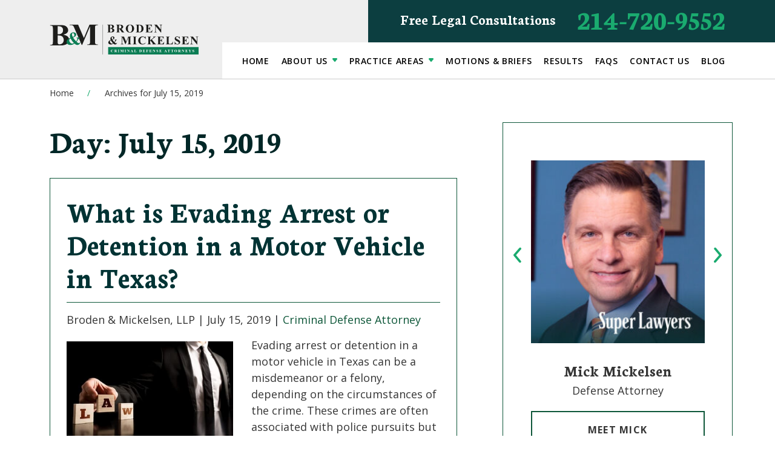

--- FILE ---
content_type: text/html; charset=UTF-8
request_url: https://www.brodenmickelsen.com/blog/2019/07/15/
body_size: 21096
content:
<!DOCTYPE html>
<html lang="en-US">

<head>
	<meta charset="UTF-8">
<script type="text/javascript">
/* <![CDATA[ */
var gform;gform||(document.addEventListener("gform_main_scripts_loaded",function(){gform.scriptsLoaded=!0}),document.addEventListener("gform/theme/scripts_loaded",function(){gform.themeScriptsLoaded=!0}),window.addEventListener("DOMContentLoaded",function(){gform.domLoaded=!0}),gform={domLoaded:!1,scriptsLoaded:!1,themeScriptsLoaded:!1,isFormEditor:()=>"function"==typeof InitializeEditor,callIfLoaded:function(o){return!(!gform.domLoaded||!gform.scriptsLoaded||!gform.themeScriptsLoaded&&!gform.isFormEditor()||(gform.isFormEditor()&&console.warn("The use of gform.initializeOnLoaded() is deprecated in the form editor context and will be removed in Gravity Forms 3.1."),o(),0))},initializeOnLoaded:function(o){gform.callIfLoaded(o)||(document.addEventListener("gform_main_scripts_loaded",()=>{gform.scriptsLoaded=!0,gform.callIfLoaded(o)}),document.addEventListener("gform/theme/scripts_loaded",()=>{gform.themeScriptsLoaded=!0,gform.callIfLoaded(o)}),window.addEventListener("DOMContentLoaded",()=>{gform.domLoaded=!0,gform.callIfLoaded(o)}))},hooks:{action:{},filter:{}},addAction:function(o,r,e,t){gform.addHook("action",o,r,e,t)},addFilter:function(o,r,e,t){gform.addHook("filter",o,r,e,t)},doAction:function(o){gform.doHook("action",o,arguments)},applyFilters:function(o){return gform.doHook("filter",o,arguments)},removeAction:function(o,r){gform.removeHook("action",o,r)},removeFilter:function(o,r,e){gform.removeHook("filter",o,r,e)},addHook:function(o,r,e,t,n){null==gform.hooks[o][r]&&(gform.hooks[o][r]=[]);var d=gform.hooks[o][r];null==n&&(n=r+"_"+d.length),gform.hooks[o][r].push({tag:n,callable:e,priority:t=null==t?10:t})},doHook:function(r,o,e){var t;if(e=Array.prototype.slice.call(e,1),null!=gform.hooks[r][o]&&((o=gform.hooks[r][o]).sort(function(o,r){return o.priority-r.priority}),o.forEach(function(o){"function"!=typeof(t=o.callable)&&(t=window[t]),"action"==r?t.apply(null,e):e[0]=t.apply(null,e)})),"filter"==r)return e[0]},removeHook:function(o,r,t,n){var e;null!=gform.hooks[o][r]&&(e=(e=gform.hooks[o][r]).filter(function(o,r,e){return!!(null!=n&&n!=o.tag||null!=t&&t!=o.priority)}),gform.hooks[o][r]=e)}});
/* ]]> */
</script>

	<meta name="viewport" content="width=device-width, initial-scale=1, minimum-scale=1, maximum-scale=2" />
	<meta name="format-detection" content="telephone=no">
	<link rel="pingback" href="https://www.brodenmickelsen.com/xmlrpc.php">
	
					<link rel="icon" href="https://www.brodenmickelsen.com/wp-content/uploads/2022/08/Favicon-logo-black.png" sizes="any" type="image/png">
	
	<!-- Le HTML5 shim, for IE6-8 support of HTML5 elements -->
	<!--[if lt IE 9]>
	<script src="http://html5shim.googlecode.com/svn/trunk/html5.js"></script>
	<![endif]-->

	<!-- Preconnecting Assets -->

	<link rel="preconnect" href="https://fonts.gstatic.com">
	
	<link href="https://fonts.googleapis.com/css2?family=Open+Sans:ital,wght@0,400;0,600;0,700;0,800;1,400;1,600;1,700;1,800&family=Neuton:ital,wght@0,400;0,700;1,400&display=swap" rel="stylesheet"> 
<style>
	:root {
		--main-font: 'Open Sans';
		--secondary-font: 'Neuton';
		--additional-font: '';
					--modal-overlay-color: 
			rgba(0,0, 0, 0)		;
				;
				--day-color: 
			rgba(14,39, 77, 1)		;
				--hours-color: 
			rgba(14,39, 77, 1)		;
				--odd-rows-background-color: 
			rgba(0,0, 0, 0)		;
		
		--accent-color: #1AAB6F;
		--text-color: #353535;
		--link-color: #0E5739;
		--link-hover-color: #1AAB6F;
		--footer-heading-color: #003334;
		--footer-subheading-color: ;
		--subheading-color: var(--accent-color);
		--results-heading-color: #003334;
		--results-subheading-color: #333;
		--res_lg_bg_image: url();
		--res_sm_bg_image: url();
		--res-br-color: #FFFFFF;
		--res-bg-repeat: ;
		--res-bg-size: auto;
		--results-amount-color: #333;
		--results-category-color: #353535;
		--top-bar-bg: #002727; 
		--contact-footer-bg-img: url();
		--contact-footer-bg-color: #002727;
		--contact-bg-repeat: repeat-x;
		--contact-bg-size: initial;
		--header-bg-color: #EEE;
		--header-main-m-color: #000000;
		--header-main-m-hover-color: #000000;
		--header-main-m-active-color: #000000;
		--header-main-m-current-color: #000000;
		--header-main-m-format: uppercase;
		--header-sub-m-bg: #FFFFFF;
		--header-sub-link: #484848;
		--header-sub-link-hover: #0e5739;
		--header-sub-link-active: #0e5739;
		--mobile-m-overlay: #2d2b2b;
		--mobile-menu-color: #FFFFFF;
		--background-menu-color: #003334;
		--mobile-active-menu-color: #1AAB6F;
		--mobile-menu-format: uppercase;
		--location-footer-tab-fg-color:'';
		--location-footer-tab-bg-color:'';

		/** 
		*	Form
		 */
		--form-title-color: #FFFFFF;
		--form-label-color: #FFFFFF;
		--form-button-background: #1AAB6F;
		--form-button-hover: #0E5739;

		/**
		 * Testimonials
		 */
		--testimonials-bg-color: #FFFFFF;
		--testimonials-quote-color: #1aab6f;
		--testimonials-author-color: #353535;

	}
</style>

<link rel="preconnect" href="https://fonts.googleapis.com">
<link rel="preconnect" href="https://fonts.gstatic.com" crossorigin>
<link href="https://fonts.googleapis.com/css2?family=Lato:wght@400;900&display=swap" rel="stylesheet">

	<meta name='robots' content='noindex, follow' />
	<style>img:is([sizes="auto" i], [sizes^="auto," i]) { contain-intrinsic-size: 3000px 1500px }</style>
	
	<!-- This site is optimized with the Yoast SEO plugin v26.8 - https://yoast.com/product/yoast-seo-wordpress/ -->
	<title>July 15, 2019 - Broden, Mickelsen LLP</title>
	<meta property="og:locale" content="en_US" />
	<meta property="og:type" content="website" />
	<meta property="og:title" content="July 15, 2019 - Broden, Mickelsen LLP" />
	<meta property="og:url" content="https://www.brodenmickelsen.com/blog/2019/07/15/" />
	<meta property="og:site_name" content="Broden, Mickelsen LLP" />
	<meta name="twitter:card" content="summary_large_image" />
	<!-- / Yoast SEO plugin. -->


<script type='application/javascript'  id='pys-version-script'>console.log('PixelYourSite Free version 11.1.5.2');</script>
<style id='classic-theme-styles-inline-css' type='text/css'>
/*! This file is auto-generated */
.wp-block-button__link{color:#fff;background-color:#32373c;border-radius:9999px;box-shadow:none;text-decoration:none;padding:calc(.667em + 2px) calc(1.333em + 2px);font-size:1.125em}.wp-block-file__button{background:#32373c;color:#fff;text-decoration:none}
</style>
<style id='global-styles-inline-css' type='text/css'>
:root{--wp--preset--aspect-ratio--square: 1;--wp--preset--aspect-ratio--4-3: 4/3;--wp--preset--aspect-ratio--3-4: 3/4;--wp--preset--aspect-ratio--3-2: 3/2;--wp--preset--aspect-ratio--2-3: 2/3;--wp--preset--aspect-ratio--16-9: 16/9;--wp--preset--aspect-ratio--9-16: 9/16;--wp--preset--color--black: #000000;--wp--preset--color--cyan-bluish-gray: #abb8c3;--wp--preset--color--white: #ffffff;--wp--preset--color--pale-pink: #f78da7;--wp--preset--color--vivid-red: #cf2e2e;--wp--preset--color--luminous-vivid-orange: #ff6900;--wp--preset--color--luminous-vivid-amber: #fcb900;--wp--preset--color--light-green-cyan: #7bdcb5;--wp--preset--color--vivid-green-cyan: #00d084;--wp--preset--color--pale-cyan-blue: #8ed1fc;--wp--preset--color--vivid-cyan-blue: #0693e3;--wp--preset--color--vivid-purple: #9b51e0;--wp--preset--gradient--vivid-cyan-blue-to-vivid-purple: linear-gradient(135deg,rgba(6,147,227,1) 0%,rgb(155,81,224) 100%);--wp--preset--gradient--light-green-cyan-to-vivid-green-cyan: linear-gradient(135deg,rgb(122,220,180) 0%,rgb(0,208,130) 100%);--wp--preset--gradient--luminous-vivid-amber-to-luminous-vivid-orange: linear-gradient(135deg,rgba(252,185,0,1) 0%,rgba(255,105,0,1) 100%);--wp--preset--gradient--luminous-vivid-orange-to-vivid-red: linear-gradient(135deg,rgba(255,105,0,1) 0%,rgb(207,46,46) 100%);--wp--preset--gradient--very-light-gray-to-cyan-bluish-gray: linear-gradient(135deg,rgb(238,238,238) 0%,rgb(169,184,195) 100%);--wp--preset--gradient--cool-to-warm-spectrum: linear-gradient(135deg,rgb(74,234,220) 0%,rgb(151,120,209) 20%,rgb(207,42,186) 40%,rgb(238,44,130) 60%,rgb(251,105,98) 80%,rgb(254,248,76) 100%);--wp--preset--gradient--blush-light-purple: linear-gradient(135deg,rgb(255,206,236) 0%,rgb(152,150,240) 100%);--wp--preset--gradient--blush-bordeaux: linear-gradient(135deg,rgb(254,205,165) 0%,rgb(254,45,45) 50%,rgb(107,0,62) 100%);--wp--preset--gradient--luminous-dusk: linear-gradient(135deg,rgb(255,203,112) 0%,rgb(199,81,192) 50%,rgb(65,88,208) 100%);--wp--preset--gradient--pale-ocean: linear-gradient(135deg,rgb(255,245,203) 0%,rgb(182,227,212) 50%,rgb(51,167,181) 100%);--wp--preset--gradient--electric-grass: linear-gradient(135deg,rgb(202,248,128) 0%,rgb(113,206,126) 100%);--wp--preset--gradient--midnight: linear-gradient(135deg,rgb(2,3,129) 0%,rgb(40,116,252) 100%);--wp--preset--font-size--small: 13px;--wp--preset--font-size--medium: 20px;--wp--preset--font-size--large: 36px;--wp--preset--font-size--x-large: 42px;--wp--preset--spacing--20: 0.44rem;--wp--preset--spacing--30: 0.67rem;--wp--preset--spacing--40: 1rem;--wp--preset--spacing--50: 1.5rem;--wp--preset--spacing--60: 2.25rem;--wp--preset--spacing--70: 3.38rem;--wp--preset--spacing--80: 5.06rem;--wp--preset--shadow--natural: 6px 6px 9px rgba(0, 0, 0, 0.2);--wp--preset--shadow--deep: 12px 12px 50px rgba(0, 0, 0, 0.4);--wp--preset--shadow--sharp: 6px 6px 0px rgba(0, 0, 0, 0.2);--wp--preset--shadow--outlined: 6px 6px 0px -3px rgba(255, 255, 255, 1), 6px 6px rgba(0, 0, 0, 1);--wp--preset--shadow--crisp: 6px 6px 0px rgba(0, 0, 0, 1);}:where(.is-layout-flex){gap: 0.5em;}:where(.is-layout-grid){gap: 0.5em;}body .is-layout-flex{display: flex;}.is-layout-flex{flex-wrap: wrap;align-items: center;}.is-layout-flex > :is(*, div){margin: 0;}body .is-layout-grid{display: grid;}.is-layout-grid > :is(*, div){margin: 0;}:where(.wp-block-columns.is-layout-flex){gap: 2em;}:where(.wp-block-columns.is-layout-grid){gap: 2em;}:where(.wp-block-post-template.is-layout-flex){gap: 1.25em;}:where(.wp-block-post-template.is-layout-grid){gap: 1.25em;}.has-black-color{color: var(--wp--preset--color--black) !important;}.has-cyan-bluish-gray-color{color: var(--wp--preset--color--cyan-bluish-gray) !important;}.has-white-color{color: var(--wp--preset--color--white) !important;}.has-pale-pink-color{color: var(--wp--preset--color--pale-pink) !important;}.has-vivid-red-color{color: var(--wp--preset--color--vivid-red) !important;}.has-luminous-vivid-orange-color{color: var(--wp--preset--color--luminous-vivid-orange) !important;}.has-luminous-vivid-amber-color{color: var(--wp--preset--color--luminous-vivid-amber) !important;}.has-light-green-cyan-color{color: var(--wp--preset--color--light-green-cyan) !important;}.has-vivid-green-cyan-color{color: var(--wp--preset--color--vivid-green-cyan) !important;}.has-pale-cyan-blue-color{color: var(--wp--preset--color--pale-cyan-blue) !important;}.has-vivid-cyan-blue-color{color: var(--wp--preset--color--vivid-cyan-blue) !important;}.has-vivid-purple-color{color: var(--wp--preset--color--vivid-purple) !important;}.has-black-background-color{background-color: var(--wp--preset--color--black) !important;}.has-cyan-bluish-gray-background-color{background-color: var(--wp--preset--color--cyan-bluish-gray) !important;}.has-white-background-color{background-color: var(--wp--preset--color--white) !important;}.has-pale-pink-background-color{background-color: var(--wp--preset--color--pale-pink) !important;}.has-vivid-red-background-color{background-color: var(--wp--preset--color--vivid-red) !important;}.has-luminous-vivid-orange-background-color{background-color: var(--wp--preset--color--luminous-vivid-orange) !important;}.has-luminous-vivid-amber-background-color{background-color: var(--wp--preset--color--luminous-vivid-amber) !important;}.has-light-green-cyan-background-color{background-color: var(--wp--preset--color--light-green-cyan) !important;}.has-vivid-green-cyan-background-color{background-color: var(--wp--preset--color--vivid-green-cyan) !important;}.has-pale-cyan-blue-background-color{background-color: var(--wp--preset--color--pale-cyan-blue) !important;}.has-vivid-cyan-blue-background-color{background-color: var(--wp--preset--color--vivid-cyan-blue) !important;}.has-vivid-purple-background-color{background-color: var(--wp--preset--color--vivid-purple) !important;}.has-black-border-color{border-color: var(--wp--preset--color--black) !important;}.has-cyan-bluish-gray-border-color{border-color: var(--wp--preset--color--cyan-bluish-gray) !important;}.has-white-border-color{border-color: var(--wp--preset--color--white) !important;}.has-pale-pink-border-color{border-color: var(--wp--preset--color--pale-pink) !important;}.has-vivid-red-border-color{border-color: var(--wp--preset--color--vivid-red) !important;}.has-luminous-vivid-orange-border-color{border-color: var(--wp--preset--color--luminous-vivid-orange) !important;}.has-luminous-vivid-amber-border-color{border-color: var(--wp--preset--color--luminous-vivid-amber) !important;}.has-light-green-cyan-border-color{border-color: var(--wp--preset--color--light-green-cyan) !important;}.has-vivid-green-cyan-border-color{border-color: var(--wp--preset--color--vivid-green-cyan) !important;}.has-pale-cyan-blue-border-color{border-color: var(--wp--preset--color--pale-cyan-blue) !important;}.has-vivid-cyan-blue-border-color{border-color: var(--wp--preset--color--vivid-cyan-blue) !important;}.has-vivid-purple-border-color{border-color: var(--wp--preset--color--vivid-purple) !important;}.has-vivid-cyan-blue-to-vivid-purple-gradient-background{background: var(--wp--preset--gradient--vivid-cyan-blue-to-vivid-purple) !important;}.has-light-green-cyan-to-vivid-green-cyan-gradient-background{background: var(--wp--preset--gradient--light-green-cyan-to-vivid-green-cyan) !important;}.has-luminous-vivid-amber-to-luminous-vivid-orange-gradient-background{background: var(--wp--preset--gradient--luminous-vivid-amber-to-luminous-vivid-orange) !important;}.has-luminous-vivid-orange-to-vivid-red-gradient-background{background: var(--wp--preset--gradient--luminous-vivid-orange-to-vivid-red) !important;}.has-very-light-gray-to-cyan-bluish-gray-gradient-background{background: var(--wp--preset--gradient--very-light-gray-to-cyan-bluish-gray) !important;}.has-cool-to-warm-spectrum-gradient-background{background: var(--wp--preset--gradient--cool-to-warm-spectrum) !important;}.has-blush-light-purple-gradient-background{background: var(--wp--preset--gradient--blush-light-purple) !important;}.has-blush-bordeaux-gradient-background{background: var(--wp--preset--gradient--blush-bordeaux) !important;}.has-luminous-dusk-gradient-background{background: var(--wp--preset--gradient--luminous-dusk) !important;}.has-pale-ocean-gradient-background{background: var(--wp--preset--gradient--pale-ocean) !important;}.has-electric-grass-gradient-background{background: var(--wp--preset--gradient--electric-grass) !important;}.has-midnight-gradient-background{background: var(--wp--preset--gradient--midnight) !important;}.has-small-font-size{font-size: var(--wp--preset--font-size--small) !important;}.has-medium-font-size{font-size: var(--wp--preset--font-size--medium) !important;}.has-large-font-size{font-size: var(--wp--preset--font-size--large) !important;}.has-x-large-font-size{font-size: var(--wp--preset--font-size--x-large) !important;}
:where(.wp-block-post-template.is-layout-flex){gap: 1.25em;}:where(.wp-block-post-template.is-layout-grid){gap: 1.25em;}
:where(.wp-block-columns.is-layout-flex){gap: 2em;}:where(.wp-block-columns.is-layout-grid){gap: 2em;}
:root :where(.wp-block-pullquote){font-size: 1.5em;line-height: 1.6;}
</style>
<link rel='stylesheet' id='cw_video-css' href='https://www.brodenmickelsen.com/wp-content/plugins/cw-video/cw-video.css?ver=2020.11.03' type='text/css' media='all' />
<link rel='stylesheet' id='parent-style-css' href='https://www.brodenmickelsen.com/wp-content/themes/horizon-core/style.css?ver=1.0.1' type='text/css' media='all' />
<link rel='stylesheet' id='child-style-css' href='https://www.brodenmickelsen.com/wp-content/themes/horizon-mercury/style.css?ver=1.0.0' type='text/css' media='all' />
<link rel='stylesheet' id='horizon-critical-css' href='https://www.brodenmickelsen.com/wp-content/themes/horizon-mercury/dist/css/critical.css?ver=1763402012' type='text/css' media='all' />
<link rel='stylesheet' id='horizon-vendors-css' href='https://www.brodenmickelsen.com/wp-content/themes/horizon-mercury/dist/css/vendors.css?ver=1678296652' type='text/css' media='all' />
<link rel='stylesheet' id='horizon-content-css' href='https://www.brodenmickelsen.com/wp-content/themes/horizon-mercury/dist/css/content.css?ver=1749119621' type='text/css' media='all' />
<link rel='stylesheet' id='horizon-elements-css' href='https://www.brodenmickelsen.com/wp-content/themes/horizon-mercury/dist/css/elements.css?ver=1678296652' type='text/css' media='all' />
<link rel='stylesheet' id='horizon-common-css' href='https://www.brodenmickelsen.com/wp-content/themes/horizon-mercury/dist/css/theme.css?ver=1750857551' type='text/css' media='all' />
<link rel='stylesheet' id='horizon-blog-css-css' href='https://www.brodenmickelsen.com/wp-content/themes/horizon-mercury/dist/css/blog.css?ver=1662394978' type='text/css' media='all' />
<script type="text/javascript" id="jquery-core-js-extra">
/* <![CDATA[ */
var pysFacebookRest = {"restApiUrl":"https:\/\/www.brodenmickelsen.com\/wp-json\/pys-facebook\/v1\/event","debug":""};
/* ]]> */
</script>
<script type="text/javascript" src="https://www.brodenmickelsen.com/wp-includes/js/jquery/jquery.min.js?ver=3.7.1" id="jquery-core-js"></script>
<script type="text/javascript" src="https://www.brodenmickelsen.com/wp-includes/js/jquery/jquery-migrate.min.js?ver=3.4.1" id="jquery-migrate-js"></script>
<script type="text/javascript" src="https://www.brodenmickelsen.com/wp-includes/js/jquery/ui/core.min.js?ver=1.13.3" id="jquery-ui-core-js"></script>
<script type="text/javascript" src="https://www.brodenmickelsen.com/wp-includes/js/jquery/ui/mouse.min.js?ver=1.13.3" id="jquery-ui-mouse-js"></script>
<script type="text/javascript" src="https://www.brodenmickelsen.com/wp-includes/js/jquery/ui/sortable.min.js?ver=1.13.3" id="jquery-ui-sortable-js"></script>
<script type="text/javascript" src="https://www.brodenmickelsen.com/wp-includes/js/jquery/ui/resizable.min.js?ver=1.13.3" id="jquery-ui-resizable-js"></script>
<script type="text/javascript" src="https://www.brodenmickelsen.com/wp-content/plugins/advanced-custom-fields-pro/assets/build/js/acf.min.js?ver=6.6.2" id="acf-js"></script>
<script type="text/javascript" src="https://www.brodenmickelsen.com/wp-includes/js/dist/dom-ready.min.js?ver=f77871ff7694fffea381" id="wp-dom-ready-js"></script>
<script type="text/javascript" src="https://www.brodenmickelsen.com/wp-includes/js/dist/hooks.min.js?ver=4d63a3d491d11ffd8ac6" id="wp-hooks-js"></script>
<script type="text/javascript" src="https://www.brodenmickelsen.com/wp-includes/js/dist/i18n.min.js?ver=5e580eb46a90c2b997e6" id="wp-i18n-js"></script>
<script type="text/javascript" id="wp-i18n-js-after">
/* <![CDATA[ */
wp.i18n.setLocaleData( { 'text direction\u0004ltr': [ 'ltr' ] } );
/* ]]> */
</script>
<script type="text/javascript" src="https://www.brodenmickelsen.com/wp-includes/js/dist/a11y.min.js?ver=3156534cc54473497e14" id="wp-a11y-js"></script>
<script type="text/javascript" src="https://www.brodenmickelsen.com/wp-content/plugins/advanced-custom-fields-pro/assets/build/js/acf-input.min.js?ver=6.6.2" id="acf-input-js"></script>
<script type="text/javascript" id="acf-pro-input-js-extra">
/* <![CDATA[ */
var acf_col_vars = {"column_layout":"1 Column","width":"One Third","type_list":"","viewport":"992","activate":""};
/* ]]> */
</script>
<script type="text/javascript" src="https://www.brodenmickelsen.com/wp-content/plugins/advanced-custom-fields-pro/assets/build/js/pro/acf-pro-input.min.js?ver=6.6.2" id="acf-pro-input-js"></script>
<script type="text/javascript" src="https://www.brodenmickelsen.com/wp-content/plugins/pixelyoursite/dist/scripts/jquery.bind-first-0.2.3.min.js?ver=0.2.3" id="jquery-bind-first-js"></script>
<script type="text/javascript" src="https://www.brodenmickelsen.com/wp-content/plugins/pixelyoursite/dist/scripts/js.cookie-2.1.3.min.js?ver=2.1.3" id="js-cookie-pys-js"></script>
<script type="text/javascript" src="https://www.brodenmickelsen.com/wp-content/plugins/pixelyoursite/dist/scripts/tld.min.js?ver=2.3.1" id="js-tld-js"></script>
<script type="text/javascript" id="pys-js-extra">
/* <![CDATA[ */
var pysOptions = {"staticEvents":{"facebook":{"init_event":[{"delay":0,"type":"static","ajaxFire":false,"name":"PageView","pixelIds":["1713090102403056"],"eventID":"d1ab5ba6-315a-4a66-b105-c71fdd4cb628","params":{"page_title":"Day: <span>July 15, 2019<\/span>","post_type":"archive","plugin":"PixelYourSite","user_role":"guest","event_url":"www.brodenmickelsen.com\/blog\/2019\/07\/15\/"},"e_id":"init_event","ids":[],"hasTimeWindow":false,"timeWindow":0,"woo_order":"","edd_order":""}]}},"dynamicEvents":[],"triggerEvents":[],"triggerEventTypes":[],"facebook":{"pixelIds":["1713090102403056"],"advancedMatching":[],"advancedMatchingEnabled":false,"removeMetadata":false,"wooVariableAsSimple":false,"serverApiEnabled":true,"wooCRSendFromServer":false,"send_external_id":null,"enabled_medical":false,"do_not_track_medical_param":["event_url","post_title","page_title","landing_page","content_name","categories","category_name","tags"],"meta_ldu":false},"debug":"","siteUrl":"https:\/\/www.brodenmickelsen.com","ajaxUrl":"https:\/\/www.brodenmickelsen.com\/wp-admin\/admin-ajax.php","ajax_event":"d3e5f1b33c","enable_remove_download_url_param":"1","cookie_duration":"7","last_visit_duration":"60","enable_success_send_form":"","ajaxForServerEvent":"1","ajaxForServerStaticEvent":"1","useSendBeacon":"1","send_external_id":"1","external_id_expire":"180","track_cookie_for_subdomains":"1","google_consent_mode":"1","gdpr":{"ajax_enabled":false,"all_disabled_by_api":false,"facebook_disabled_by_api":false,"analytics_disabled_by_api":false,"google_ads_disabled_by_api":false,"pinterest_disabled_by_api":false,"bing_disabled_by_api":false,"reddit_disabled_by_api":false,"externalID_disabled_by_api":false,"facebook_prior_consent_enabled":true,"analytics_prior_consent_enabled":true,"google_ads_prior_consent_enabled":null,"pinterest_prior_consent_enabled":true,"bing_prior_consent_enabled":true,"cookiebot_integration_enabled":false,"cookiebot_facebook_consent_category":"marketing","cookiebot_analytics_consent_category":"statistics","cookiebot_tiktok_consent_category":"marketing","cookiebot_google_ads_consent_category":"marketing","cookiebot_pinterest_consent_category":"marketing","cookiebot_bing_consent_category":"marketing","consent_magic_integration_enabled":false,"real_cookie_banner_integration_enabled":false,"cookie_notice_integration_enabled":false,"cookie_law_info_integration_enabled":false,"analytics_storage":{"enabled":true,"value":"granted","filter":false},"ad_storage":{"enabled":true,"value":"granted","filter":false},"ad_user_data":{"enabled":true,"value":"granted","filter":false},"ad_personalization":{"enabled":true,"value":"granted","filter":false}},"cookie":{"disabled_all_cookie":false,"disabled_start_session_cookie":false,"disabled_advanced_form_data_cookie":false,"disabled_landing_page_cookie":false,"disabled_first_visit_cookie":false,"disabled_trafficsource_cookie":false,"disabled_utmTerms_cookie":false,"disabled_utmId_cookie":false},"tracking_analytics":{"TrafficSource":"direct","TrafficLanding":"undefined","TrafficUtms":[],"TrafficUtmsId":[]},"GATags":{"ga_datalayer_type":"default","ga_datalayer_name":"dataLayerPYS"},"woo":{"enabled":false},"edd":{"enabled":false},"cache_bypass":"1769698387"};
/* ]]> */
</script>
<script type="text/javascript" src="https://www.brodenmickelsen.com/wp-content/plugins/pixelyoursite/dist/scripts/public.js?ver=11.1.5.2" id="pys-js"></script>
<link rel="https://api.w.org/" href="https://www.brodenmickelsen.com/wp-json/" /><link rel="EditURI" type="application/rsd+xml" title="RSD" href="https://www.brodenmickelsen.com/xmlrpc.php?rsd" />
<meta name="generator" content="WordPress 6.7.4" />

<style>
	.legally-reviewed-box{
		--cw-lrbb-border: none;
		--cw-lrbb-shadow: none;
		--cw-lrbb-bkg-color: #f0f0f0;		
		--cw-lrbb-padding-top: 35px;
		--cw-lrbb-padding-right: 33px;
		--cw-lrbb-padding-bottom: 32px;
		--cw-lrbb-padding-left: 27px;
		--cw-lrbb-title-color: #003334;
		--cw-lrbb-title-font-size: 27px;
		--cw-lrbb-title-font-weight: 700;
		--cw-lrbb-title-margin-bottom: 30px;
		--cw-lrbb-attorney-title-color: #353535;
		--cw-lrbb-attorney-title-font-size: 26px;
		--cw-lrbb-attorney-title-font-weight: 700;
		--cw-lrbb-attorney-title-margin-bottom: 17px;
		--cw-lrbb-content-color: #353535;
		--cw-lrbb-content-font-size: 18px;
		--cw-lrbb-content-font-weight: 400;
		--cw-lrbb-content-line-height: 27px;
		--cw-lrbb-content-margin-bottom: 28px;
		--cw-lrbb-thumbnail-width: 281px;
		--cw-lrbb-thumbnail-height: 263px;
		--cw-lrbb-thumbnail-border-radius: unset;
		--cw-lrbb-thumbnail-margin-bottom: 0px;
	}

	.author-box {
		--cw-ab-margin-top: 40px;
		--cw-ab-title-font-size: 24px;
		--cw-ab-title-color: #002727;
		--cw-ab-title-link-color: #0e5739;
		--cw-ab-description-padding-top: 25px;
		--cw-ab-description-padding-bottom: 25px;
		--cw-ab-description-padding-left: 25px;
		--cw-ab-description-padding-right: 25px;
		--cw-ab-description-content-margin-left: 100px;
		--cw-ab-description-content-color: #353535;
		--cw-ab-description-content-font-size: 18px;
		--cw-ab-description-content-line-height: 27px;
		--cw-ab-thumbnail-width: 100px;
		--cw-ab-thumbnail-height: 100px;
		--cw-ab-thumbnail-border-radius: 50%;
		--cw-ab-thumbnail-margin-bottom: 25px;
	}
</style>
	
<style>
	.cw-accordion{
		--cw-accordion-tab-padding-top: 30px;
		--cw-accordion-tab-padding-right: 30px;
		--cw-accordion-tab-padding-bottom: 30px;
		--cw-accordion-tab-padding-left: 0px;
		--cw-accordion-tab-mob-fs: 27px;
		--cw-accordion-tab-des-fs: 27px;
		--cw-accordion-tab-bg: #ffffff;
		--cw-accordion-tab-color: #003334;
		--cw-accordion-active-tab-bg: #ffffff;
		--cw-accordion-active-tab-color: #003334;
		--cw-accordion-hover-tab-bg: #ffffff;
		--cw-accordion-hover-tab-color: #003334;
		--cw-accordion-arrow-up: url(https://www.brodenmickelsen.com/wp-content/themes/horizon-mercury/dist/images/icons/icon-minus.svg);
		--cw-accordion-arrow-down: url(https://www.brodenmickelsen.com/wp-content/themes/horizon-mercury/dist/images/icons/icon-plus.svg);
		--cw-accordion-panel-bg: #ffffff;
		--cw-accordion-panel-border-color: #000000;
		--cw-accordion-panel-padding-top: 0px;
		--cw-accordion-panel-padding-right: 0px;
		--cw-accordion-panel-padding-bottom: 15px;
		--cw-accordion-panel-padding-left: 0px;
		--cw-accordion-panel-text-color: #353535;
		--cw-accordion-panel-mob-fs: 18px;
		--cw-accordion-panel-des-fs: 18px;

	}
</style>
	<link rel="alternate" type="application/ld+json" href="https://www.brodenmickelsen.com/blog/2019/07/15/?format=application/ld+json" title="Structured Descriptor Document (JSON-LD format)"><script type="application/ld+json" data-source="DataFeed:WordPress" data-schema="2550-post-Default">{"@context":"https:\/\/schema.org\/","@type":"BlogPosting","@id":"https:\/\/www.brodenmickelsen.com\/blog\/what-is-evading-arrest-or-detention-in-a-motor-vehicle-in-texas\/#BlogPosting","mainEntityOfPage":"https:\/\/www.brodenmickelsen.com\/blog\/what-is-evading-arrest-or-detention-in-a-motor-vehicle-in-texas\/","headline":"What is Evading Arrest or Detention in a Motor Vehicle in Texas?","name":"What is Evading Arrest or Detention in a Motor Vehicle in Texas?","description":"Evading arrest or detention in a motor vehicle in Texas can be a misdemeanor or a felony, depending on the circumstances of the crime. These crimes are often associated with police pursuits but you don\u2019t have to be involved in a long chase to be charged with the crime. Over the weekend, a woman was...","datePublished":"2019-07-15","dateModified":"2022-08-29","author":{"@type":"Person","@id":"https:\/\/www.brodenmickelsen.com\/blog\/author\/kissprblog\/#Person","name":"Broden &amp; Mickelsen, LLP","url":"https:\/\/www.brodenmickelsen.com\/blog\/author\/kissprblog\/","identifier":11,"image":{"@type":"ImageObject","@id":"https:\/\/secure.gravatar.com\/avatar\/7d5df2335d97f5b7f71de2b54c50286f?s=96&d=mm&r=g","url":"https:\/\/secure.gravatar.com\/avatar\/7d5df2335d97f5b7f71de2b54c50286f?s=96&d=mm&r=g","height":96,"width":96}},"publisher":{"@type":"Organization","name":"Broden, Mickelsen LLP","logo":{"@type":"ImageObject","@id":"https:\/\/www.brodenmickelsen.com\/wp-content\/uploads\/2022\/08\/Broden-and-Mickelsen-Logo.png","url":"https:\/\/www.brodenmickelsen.com\/wp-content\/uploads\/2022\/08\/Broden-and-Mickelsen-Logo.png","width":378,"height":77}},"image":{"@type":"ImageObject","@id":"https:\/\/www.brodenmickelsen.com\/wp-content\/uploads\/2019\/07\/law-blocks.jpg","url":"https:\/\/www.brodenmickelsen.com\/wp-content\/uploads\/2019\/07\/law-blocks.jpg","height":260,"width":457},"url":"https:\/\/www.brodenmickelsen.com\/blog\/what-is-evading-arrest-or-detention-in-a-motor-vehicle-in-texas\/","about":["Criminal Defense Attorney","News"],"wordCount":545,"keywords":["criminal defense attorney","Evading Arrest","Traffic Stops"],"articleBody":"Evading arrest or detention in a motor vehicle in Texas can be a misdemeanor or a felony, depending on the circumstances of the crime.These crimes are often associated with police pursuits but you don\u2019t have to be involved in a long chase to be charged with the crime.Over the weekend, a woman was arrested by Fort Worth Police after she allegedly led officers on a 50-minute chase, the Dallas Morning News reported.Fort Worth officers arrested 35-year-old Colleen Green. They claim she jumped into a car left running outside a gas station in Fort Worth while the driver was inside paying for gas early Sunday morning. Green was arrested in Johnson County.Police took the woman into custody on Interstate 35 in Johnson County. She was booked into Fort Worth jail. Records indicate she faces charges of motor vehicle theft and evading arrest.The charges of evading arrest or detention in a motor vehicle are defined in Title 10, Section 38.04 of the Texas Penal Code.A suspect commits the offense of evading arrest or detention if he or she \u201cintentionally flees\u201d from a person he (or she) knows is a peace officer or federal special investigator attempting lawfully to arrest or detain him.Escaping from the police on foot is a first-degree misdemeanor in Texas. If the accused uses a vehicle or a watercraft to flee the scene, the offense is a state jail felony \u2013 essentially a fourth-degree felony. This offense carries a punishment of 180 days up to two years in prison and a fine of up to $10,000. Police chases are often at high speeds and cause dangers to other road users. If someone dies during a police chase, the defendant can be charged with a second-degree felony. If the chase causes a wreck with injuries, the defendant may be charged with a third-degree felony.A subsequent charge of evading arrest or detention in a motor vehicle in Texas is a third-degree felony. You may end up spending as long as 10 years behind bars and have to pay a fine of up to $10,000.There are some gray areas in this crime. Although a defendant involved in a 50-minute pursuit will struggle to make a case he or she did not realize a pursuit was taking place, drivers often initially fail to notice a police officer has tried to stop them.When a police officer tries to make a stop you should pull over to the nearest safe location. Congestions, heavy traffic, bad weather or injuries to a driver may prevent the motorist from pulling over immediately.There are a number of defenses to evading arrest or detention in a motor vehicle. As well as claiming the delay was due to the need to find a safe place, the police officer may have lacked probable cause to make the stop in the first place. If a police officer is threatening or violent, you could claim self-defense.If a police vehicle is not clearly marked or an officer fails to give his or her identity, you may not realize you were being pursued by a law enforcement official.At Broden &amp; Mickelsen, LLP, our criminal defense team has represented many people charged with evading arrest or detention in a motor vehicle. Please call us at (214) 720-9552."}</script>
<script type="application/ld+json" data-source="DataFeed:WordPress" data-schema="Breadcrumb">{"@context":"https:\/\/schema.org\/","@type":"BreadcrumbList","itemListElement":[{"@type":"ListItem","position":1,"name":"Blog","item":"https:\/\/www.brodenmickelsen.com\/blog\/#breadcrumbitem"},{"@type":"ListItem","position":2,"name":"What is Evading Arrest or Detention in a Motor Vehicle in Texas?","item":"https:\/\/www.brodenmickelsen.com\/blog\/what-is-evading-arrest-or-detention-in-a-motor-vehicle-in-texas\/#breadcrumbitem"}]}</script>
<script id='nitro-telemetry-meta' nitro-exclude>window.NPTelemetryMetadata={missReason: (!window.NITROPACK_STATE ? 'cache not found' : 'hit'),pageType: 'archive',isEligibleForOptimization: true,}</script><script id='nitro-generic' nitro-exclude>(()=>{window.NitroPack=window.NitroPack||{coreVersion:"na",isCounted:!1};let e=document.createElement("script");if(e.src="https://nitroscripts.com/hrkoBUjiGmeVzYFbfKjeqywMVBOuOBjV",e.async=!0,e.id="nitro-script",document.head.appendChild(e),!window.NitroPack.isCounted){window.NitroPack.isCounted=!0;let t=()=>{navigator.sendBeacon("https://to.getnitropack.com/p",JSON.stringify({siteId:"hrkoBUjiGmeVzYFbfKjeqywMVBOuOBjV",url:window.location.href,isOptimized:!!window.IS_NITROPACK,coreVersion:"na",missReason:window.NPTelemetryMetadata?.missReason||"",pageType:window.NPTelemetryMetadata?.pageType||"",isEligibleForOptimization:!!window.NPTelemetryMetadata?.isEligibleForOptimization}))};(()=>{let e=()=>new Promise(e=>{"complete"===document.readyState?e():window.addEventListener("load",e)}),i=()=>new Promise(e=>{document.prerendering?document.addEventListener("prerenderingchange",e,{once:!0}):e()}),a=async()=>{await i(),await e(),t()};a()})(),window.addEventListener("pageshow",e=>{if(e.persisted){let i=document.prerendering||self.performance?.getEntriesByType?.("navigation")[0]?.activationStart>0;"visible"!==document.visibilityState||i||t()}})}})();</script><link rel="icon" href="https://www.brodenmickelsen.com/wp-content/uploads/2009/05/cropped-3-32x32.png" sizes="32x32" />
<link rel="icon" href="https://www.brodenmickelsen.com/wp-content/uploads/2009/05/cropped-3-192x192.png" sizes="192x192" />
<link rel="apple-touch-icon" href="https://www.brodenmickelsen.com/wp-content/uploads/2009/05/cropped-3-180x180.png" />
<meta name="msapplication-TileImage" content="https://www.brodenmickelsen.com/wp-content/uploads/2009/05/cropped-3-270x270.png" />

	
	<!-- Google Tag Manager -->
	<script>(function(w,d,s,l,i){w[l]=w[l]||[];w[l].push({'gtm.start':
	new Date().getTime(),event:'gtm.js'});var f=d.getElementsByTagName(s)[0],
	j=d.createElement(s),dl=l!='dataLayer'?'&l='+l:'';j.async=true;j.src=
	'https://www.googletagmanager.com/gtm.js?id='+i+dl;f.parentNode.insertBefore(j,f);
	})(window,document,'script','dataLayer','GTM-P3LVN39');</script>
	<!-- End Google Tag Manager -->

	<!-- Google tag (gtag.js) -->
	<script async src="https://www.googletagmanager.com/gtag/js?id=UA-12096829-1"></script>
	<script>
		window.dataLayer = window.dataLayer || [];
		function gtag(){dataLayer.push(arguments);}
		gtag('js', new Date());

		gtag('config', 'UA-12096829-1');
	</script>

</head>

<body id="top-page" class="archive date page-what-is-evading-arrest-or-detention-in-a-motor-vehicle-in-texas post-id-2550">

	<!-- Google Tag Manager (noscript) -->
	<noscript><iframe src="https://www.googletagmanager.com/ns.html?id=GTM-P3LVN39"
	height="0" width="0" style="display:none;visibility:hidden"></iframe></noscript>
	<!-- End Google Tag Manager (noscript) -->

	<a href="#main-wrapper" class="skiplink" tabindex="1" aria-label="Skip Navigation">Skip Navigation</a>

	<!-- Mobile Menu -->
	<div id="mobile-menu">
		<div id="mmenu" class="menu-header_menu-container"><ul id="menu-header_menu" class="mobile-menu-panel"><li id="menu-item-39376" class="menu-item menu-item-type-post_type menu-item-object-page menu-item-home menu-item-39376"><a href="https://www.brodenmickelsen.com/">Home</a></li>
<li id="menu-item-39746" class="menu-item menu-item-type-custom menu-item-object-custom menu-item-has-children menu-item-39746"><a href="#">About Us</a>
<ul class="sub-menu">
	<li id="menu-item-39377" class="menu-item menu-item-type-post_type menu-item-object-page menu-item-39377"><a href="https://www.brodenmickelsen.com/about-us/">Firm Overview</a></li>
	<li id="menu-item-43258" class="menu-item menu-item-type-post_type menu-item-object-attorney menu-item-43258"><a href="https://www.brodenmickelsen.com/attorneys/clint-broden/">Clint Broden</a></li>
	<li id="menu-item-43257" class="menu-item menu-item-type-post_type menu-item-object-attorney menu-item-43257"><a href="https://www.brodenmickelsen.com/attorneys/mick-mickelsen/">Mick Mickelsen</a></li>
</ul>
</li>
<li id="menu-item-39785" class="menu-item menu-item-type-custom menu-item-object-custom menu-item-has-children menu-item-39785"><a href="#">Practice Areas</a>
<ul class="sub-menu">
	<li id="menu-item-39667" class="menu-item menu-item-type-post_type menu-item-object-page menu-item-39667"><a href="https://www.brodenmickelsen.com/federal-criminal-appeals/">Federal Criminal Appeals</a></li>
	<li id="menu-item-39675" class="menu-item menu-item-type-post_type menu-item-object-page menu-item-39675"><a href="https://www.brodenmickelsen.com/texas-criminal-appeals/">Texas Criminal Appeals</a></li>
	<li id="menu-item-39677" class="menu-item menu-item-type-post_type menu-item-object-page menu-item-39677"><a href="https://www.brodenmickelsen.com/federal-criminal-defense/">Federal Crimes</a></li>
	<li id="menu-item-39669" class="menu-item menu-item-type-post_type menu-item-object-page menu-item-39669"><a href="https://www.brodenmickelsen.com/white-collar-crime/">White-Collar Defense</a></li>
	<li id="menu-item-68949" class="menu-item menu-item-type-post_type menu-item-object-page menu-item-68949"><a href="https://www.brodenmickelsen.com/texas-criminal-defense/">Texas Criminal Defense Attorneys</a></li>
	<li id="menu-item-39671" class="menu-item menu-item-type-post_type menu-item-object-page menu-item-39671"><a href="https://www.brodenmickelsen.com/serious-drug-offenses/drug-trafficking/">Drug Trafficking Defense</a></li>
	<li id="menu-item-39673" class="menu-item menu-item-type-post_type menu-item-object-page menu-item-39673"><a href="https://www.brodenmickelsen.com/sex-crimes/">Sex Crimes</a></li>
	<li id="menu-item-39679" class="menu-item menu-item-type-post_type menu-item-object-page menu-item-39679"><a href="https://www.brodenmickelsen.com/practice-areas/">See All Practice Areas</a></li>
</ul>
</li>
<li id="menu-item-39382" class="menu-item menu-item-type-post_type menu-item-object-page menu-item-39382"><a href="https://www.brodenmickelsen.com/legal-pleadings/">Motions &#038; Briefs</a></li>
<li id="menu-item-39384" class="menu-item menu-item-type-post_type menu-item-object-page menu-item-39384"><a href="https://www.brodenmickelsen.com/results/">Results</a></li>
<li id="menu-item-39386" class="menu-item menu-item-type-post_type menu-item-object-page menu-item-39386"><a href="https://www.brodenmickelsen.com/faq/">FAQs</a></li>
<li id="menu-item-39388" class="menu-item menu-item-type-post_type menu-item-object-page menu-item-39388"><a href="https://www.brodenmickelsen.com/contact-us/">Contact Us</a></li>
<li id="menu-item-39390" class="menu-item menu-item-type-post_type menu-item-object-page current_page_parent menu-item-39390"><a href="https://www.brodenmickelsen.com/blog/">Blog</a></li>
</ul></div>	</div>
	<!-- Mobile Menu END -->

	<div id="panel">


		<header class="header">

			<div class="top-header-mobile top-header-tablet d-block d-xl-none">

				<div class="container">

					<nav id="nav-mobile" class="navbar nav-tablet">

						<div class="nav-tablet-flex-container">
							<a class="navbar-brand site-logo" href="/" aria-label="Broden Mickelsen Logo link">
								<img width="246" height="62" class="logo img-fluid" src="https://www.brodenmickelsen.com/wp-content/uploads/2022/08/Broden-and-Mickelsen-Logo-Header.svg" alt="logo">
							</a>
						</div>

						<div class="tablet-flex">
							<div class="phone-number-container text-center d-none d-md-block d-xl-none">
								<div class="phone-number-label">Free Legal Consultations</div>
								<a class="phone-number btn btn-std mx-3" href="tel:12147209552" aria-label="Phone Number"><strong>214-720-9552</strong></a>
							</div>
							<!-- Button triggering Mobile Nav -->
							<button class="navbar-toggle mobile-button" aria-label="Toggle navigation">
								<span class="menu__bar"></span>
								<span class="menu__bar"></span>
								<span class="menu__bar"></span>
							</button>
							<!-- Close Button -->
							<button class="close__mobileMenu" aria-label="close navigation">
								<span class="x"></span>
								<span class="x"></span>
							</button>
						</div>

					</nav>

					<div class="phone-number-container text-center d-block d-md-none">
						<div class="phone-number-label">Free Legal Consultations</div>
						<a class="phone-number d-md-none btn btn-std mx-3" href="tel:12147209552" aria-label="Phone Number"><strong>214-720-9552</strong></a>
					</div>
				
				</div>

			</div>

			<div class="top-header-desktop">

				<div class="container d-none d-xl-block">

					<div class="row">

						<div class="site-logo-wrap col-lg-3 col-xxl-4 desktop-menu-custom-col">
							<a class="site-logo" href="/" aria-label="Broden Mickelsen Logo link">
								<img width="246" height="62" class="logo img-fluid" src="https://www.brodenmickelsen.com/wp-content/uploads/2022/08/Broden-and-Mickelsen-Logo-Header.svg" alt="logo">
							</a>
						</div>

						<div class="col-lg-9 col-xxl">
							<div class="desktop-menu-container">
								<div class="phone-section">
									<a href="tel:12147209552" class="contact-phone" aria-label="Phone Number"><span class="label text-capitalize">Free Legal Consultations</span>214-720-9552</a>
								</div>
								<div class="desktop-menu">
									<nav id="nav-desktop" class="navbar navbar-expand-lg d-none d-lg-block">

										<div class="menu-container"><ul id="menu-header_menu-1" class="navbar-nav header-menu"><li class="menu-item menu-item-type-post_type menu-item-object-page menu-item-home nav-item menu-item-39376"><a title="Home" href="https://www.brodenmickelsen.com/" class="nav-link">Home</a></li>
<li class="menu-item menu-item-type-custom menu-item-object-custom menu-item-has-children nav-item menu-item-39746 dropdown"><a title="About Us" href="#" data-bs-toggle="dropdown" class="nav-link dropdown-toggle" aria-haspopup="true">About Us <span class="caret"></span></a>
<ul class=" dropdown-menu">
	<li class="menu-item menu-item-type-post_type menu-item-object-page nav-item menu-item-39377"><a title="Firm Overview" href="https://www.brodenmickelsen.com/about-us/" class="nav-link">Firm Overview</a></li>
	<li class="menu-item menu-item-type-post_type menu-item-object-attorney nav-item menu-item-43258"><a title="Clint Broden" href="https://www.brodenmickelsen.com/attorneys/clint-broden/" class="nav-link">Clint Broden</a></li>
	<li class="menu-item menu-item-type-post_type menu-item-object-attorney nav-item menu-item-43257"><a title="Mick Mickelsen" href="https://www.brodenmickelsen.com/attorneys/mick-mickelsen/" class="nav-link">Mick Mickelsen</a></li>
</ul>
</li>
<li class="menu-item menu-item-type-custom menu-item-object-custom menu-item-has-children nav-item menu-item-39785 dropdown"><a title="Practice Areas" href="#" data-bs-toggle="dropdown" class="nav-link dropdown-toggle" aria-haspopup="true">Practice Areas <span class="caret"></span></a>
<ul class=" dropdown-menu">
	<li class="menu-item menu-item-type-post_type menu-item-object-page nav-item menu-item-39667"><a title="Federal Criminal Appeals" href="https://www.brodenmickelsen.com/federal-criminal-appeals/" class="nav-link">Federal Criminal Appeals</a></li>
	<li class="menu-item menu-item-type-post_type menu-item-object-page nav-item menu-item-39675"><a title="Texas Criminal Appeals" href="https://www.brodenmickelsen.com/texas-criminal-appeals/" class="nav-link">Texas Criminal Appeals</a></li>
	<li class="menu-item menu-item-type-post_type menu-item-object-page nav-item menu-item-39677"><a title="Federal Crimes" href="https://www.brodenmickelsen.com/federal-criminal-defense/" class="nav-link">Federal Crimes</a></li>
	<li class="menu-item menu-item-type-post_type menu-item-object-page nav-item menu-item-39669"><a title="White-Collar Defense" href="https://www.brodenmickelsen.com/white-collar-crime/" class="nav-link">White-Collar Defense</a></li>
	<li class="menu-item menu-item-type-post_type menu-item-object-page nav-item menu-item-68949"><a title="Texas Criminal Defense Attorneys" href="https://www.brodenmickelsen.com/texas-criminal-defense/" class="nav-link">Texas Criminal Defense Attorneys</a></li>
	<li class="menu-item menu-item-type-post_type menu-item-object-page nav-item menu-item-39671"><a title="Drug Trafficking Defense" href="https://www.brodenmickelsen.com/serious-drug-offenses/drug-trafficking/" class="nav-link">Drug Trafficking Defense</a></li>
	<li class="menu-item menu-item-type-post_type menu-item-object-page nav-item menu-item-39673"><a title="Sex Crimes" href="https://www.brodenmickelsen.com/sex-crimes/" class="nav-link">Sex Crimes</a></li>
	<li class="menu-item menu-item-type-post_type menu-item-object-page nav-item menu-item-39679"><a title="See All Practice Areas" href="https://www.brodenmickelsen.com/practice-areas/" class="nav-link">See All Practice Areas</a></li>
</ul>
</li>
<li class="menu-item menu-item-type-post_type menu-item-object-page nav-item menu-item-39382"><a title="Motions &#038; Briefs" href="https://www.brodenmickelsen.com/legal-pleadings/" class="nav-link">Motions &#038; Briefs</a></li>
<li class="menu-item menu-item-type-post_type menu-item-object-page nav-item menu-item-39384"><a title="Results" href="https://www.brodenmickelsen.com/results/" class="nav-link">Results</a></li>
<li class="menu-item menu-item-type-post_type menu-item-object-page nav-item menu-item-39386"><a title="FAQs" href="https://www.brodenmickelsen.com/faq/" class="nav-link">FAQs</a></li>
<li class="menu-item menu-item-type-post_type menu-item-object-page nav-item menu-item-39388"><a title="Contact Us" href="https://www.brodenmickelsen.com/contact-us/" class="nav-link">Contact Us</a></li>
<li class="menu-item menu-item-type-post_type menu-item-object-page current_page_parent nav-item menu-item-39390"><a title="Blog" href="https://www.brodenmickelsen.com/blog/" class="nav-link">Blog</a></li>
</ul></div>
									</nav>
								</div>
							</div>
						</div>

					</div>

				</div>


			</div>

		</header>		

		<main class="main-wrapper" id="main-wrapper">
			
			 			
			<article   class="pos-rel">

			
			
<div class="breadcrumb-container d-none d-md-block">

	<div class="container">

		
			<div class="breadcrumb"><span><span><a href="https://www.brodenmickelsen.com/">Home</a></span>  <span class="breadcrumb_last" aria-current="page">Archives for July 15, 2019</span></span></div>
			
		
	</div>

</div>

			
<!-- Check for pages but not the first archive page. -->

<section class="main-content category-archive-view">

	<div class="container">

		<div class="inner-wrapper row">

			<div class="content col-12 col-lg-7 col-xl-8">

				<h1 class="page-title text-center text-lg-start">Day: <span>July 15, 2019</span></h1>

				<div class="inner-content">
					

	
		<div class="post-excerpt excerpt-1">

			<div class="blog-post clearfix">

				<div class="excerpt-title">

					
					<div class="title-wrap">
													<h2 class="post-title"><a href="https://www.brodenmickelsen.com/blog/what-is-evading-arrest-or-detention-in-a-motor-vehicle-in-texas/" aria-label="What is Evading Arrest or Detention in a Motor Vehicle in Texas?">What is Evading Arrest or Detention in a Motor Vehicle in Texas?</a></h2>
											</div>

					
						<div class="post-meta">

															<span>Broden &amp; Mickelsen, LLP | </span>
							
							<time class="month" datetime="July 15, 2019">July 15, 2019</time>

							 | <span><a href="https://www.brodenmickelsen.com/blog/category/criminal-defense-attorney/" aria-label="Criminal Defense Attorney link">Criminal Defense Attorney</a></span>
							
						</div>

					
				</div><!--.blog-title-->

				
					<div class="post-wrap">

						<div class="blog-excerpt">

															<div class="image-holder">
									<div>
										<img width="457" height="260" src="https://www.brodenmickelsen.com/wp-content/uploads/2019/07/law-blocks.jpg" class="attachment-full size-full wp-post-image" alt="letter blocks spelling out law" decoding="async" fetchpriority="high" srcset="https://www.brodenmickelsen.com/wp-content/uploads/2019/07/law-blocks.jpg 457w, https://www.brodenmickelsen.com/wp-content/uploads/2019/07/law-blocks-300x171.jpg 300w" sizes="(max-width: 457px) 100vw, 457px" />									</div>
								</div>
							
							<div class="excerpt-content" >
								<p>Evading arrest or detention in a motor vehicle in Texas can be a misdemeanor or a felony, depending on the circumstances of the crime. These crimes are often associated with police pursuits but you don’t have to be involved in a long chase to be charged with the crime. Over the weekend, a woman was&#8230;</p>
							</div>

							<div class="btn-read-more-wrap">
								<a href="https://www.brodenmickelsen.com/blog/what-is-evading-arrest-or-detention-in-a-motor-vehicle-in-texas/" class="btn btn-std" aria-label="Continue Reading">Continue Reading</a>
							</div>

						</div>

					</div>

				
				
				<!-- END NEW -->

			</div><!--.blog-post-->

		</div>

	
				</div>

				
				
			</div>

			<aside class="col-12 col-lg-5 col-xl-4 sidebar">
					
<div class="sidebar-item"><div id="cw_team_widget-124" class="widget_cw_team_widget">
	<div class="text-center">

			<div id="our-team">

				<div class="swiper">
					<div class="swiper-wrapper">

											
						<div class="item swiper-slide">
		
							<a href="https://www.brodenmickelsen.com/attorneys/mick-mickelsen/" aria-label="Click to meet Mick Mickelsen">
		
								<img width="282" height="297" src="https://www.brodenmickelsen.com/wp-content/uploads/2022/08/Mick-Mickelsen-headeshot-282x297.jpg" class="atty-sidebar-img wp-post-image" alt="Mick Mickelsen Super Lawyers" decoding="async" loading="lazy" />
								<span class="atty-name d-block">Mick Mickelsen</span>

								<span class="atty-position d-block">Defense Attorney</span>

								<p>MEET Mick</p>
							</a>
		
						</div>
		
												
						<div class="item swiper-slide">
		
							<a href="https://www.brodenmickelsen.com/attorneys/clint-broden/" aria-label="Click to meet Clint Broden">
		
								<img width="282" height="297" src="https://www.brodenmickelsen.com/wp-content/uploads/2022/08/Clint-Broden-headeshot-282x297.jpg" class="atty-sidebar-img wp-post-image" alt="Clint BrodenSuper Lawyers" decoding="async" loading="lazy" />
								<span class="atty-name d-block">Clint Broden</span>

								<span class="atty-position d-block">Defense Attorney</span>

								<p>MEET Clint</p>
							</a>
		
						</div>
		
											</div>
					<div class="swiper-pagination"></div>
				</div>

			</div>

			<!-- If we need navigation buttons -->
			<div class="arrow-prev arrow-prev-sidebar-team"></div>
			<div class="arrow-next arrow-next-sidebar-team"></div>         

	</div>
	
	</div></div><div class="sidebar-item"><div id="cw_cta_widget-117" class="widget_cw_cta_widget">		
		<div>
			<div class="widget_cw_cta_widget__title">Free Legal Consultations</div>
			<a href="tel:2147209552" class="widget_cw_cta_widget__phone" aria-label="phone">214-720-9552</a>
			<a href="/contact-us/" aria-label="Contact Us" class="btn btn-std mt-4 btn-std btn-std--alt"><span>Get Your Free Case Review</span></a>
		</div>

		</div></div><div class="sidebar-item"><div id="cw_awards_widget-121" class="widget_cw_awards_widget">
		<div class="awards-section-sidebar">

			<div class="sidebar-title">Awards & Accreditations</div>

			<div class="swiper awards-wrap" id="awards-wrap-sidebar">
				<!-- Swiper Wrapper -->
				<div class="swiper-wrapper">
												
							<div class="swiper-slide d-flex align-items-center justify-content-center">
								<div class="img-holder">
																										<a href="https://www.bestlawfirms.com/firms/broden-mickelsen-llp/48031/US#rankings" target="_blank" aria-label="Award icon">											<img width="91" height="100" src="https://www.brodenmickelsen.com/wp-content/uploads/2009/05/Best-Law-firms-B-and-M.jpg" class="attachment-full size-full" alt="Best Law firms badge" decoding="async" loading="lazy" />																							</a>
																												</div>
							</div>
													
							<div class="swiper-slide d-flex align-items-center justify-content-center">
								<div class="img-holder">
																											<img width="225" height="128" src="https://www.brodenmickelsen.com/wp-content/uploads/2022/08/Texas-Bar-Certified-Criminal-Defense-and-Criminal-Appeals2.jpg" class="attachment-full size-full" alt="Texas Bar Certified Criminal Defense and Criminal Appeals" decoding="async" loading="lazy" />																												</div>
							</div>
													
							<div class="swiper-slide d-flex align-items-center justify-content-center">
								<div class="img-holder">
																											<img width="71" height="100" src="https://www.brodenmickelsen.com/wp-content/uploads/2022/08/TexasBarToday_TopTen_Badge_June2016.png" class="attachment-full size-full" alt="Texas Bar Today" decoding="async" loading="lazy" />																												</div>
							</div>
													
							<div class="swiper-slide d-flex align-items-center justify-content-center">
								<div class="img-holder">
																										<a href="https://www.martindale.com/organization/broden-mickelsen-1597283/" target="_blank" aria-label="Award icon">											<img width="95" height="100" src="https://www.brodenmickelsen.com/wp-content/uploads/2022/08/av_martindale-hubbell.png" class="attachment-full size-full" alt="AV Logo Martindale Hubbell" decoding="async" loading="lazy" />																							</a>
																												</div>
							</div>
													
							<div class="swiper-slide d-flex align-items-center justify-content-center">
								<div class="img-holder">
																											<img width="69" height="100" src="https://www.brodenmickelsen.com/wp-content/uploads/2022/08/Best-Dallas-Criminal-Attorneys.png" class="attachment-full size-full" alt="Best Dallas Criminal Attorneys" decoding="async" loading="lazy" />																												</div>
							</div>
													
							<div class="swiper-slide d-flex align-items-center justify-content-center">
								<div class="img-holder">
																										<a href="https://profiles.superlawyers.com/texas/dallas/lawfirm/broden-and-mickelsen/581e2ab0-183a-4e6f-b70e-857afbe6729e.html?refPageViewId=70ef17e597fc2af6" target="_blank" aria-label="Award icon">											<img width="120" height="100" src="https://www.brodenmickelsen.com/wp-content/uploads/2022/08/Superlawyers_criminal_defense_lawyers.png" class="attachment-full size-full" alt="Superlawyers Logo" decoding="async" loading="lazy" />																							</a>
																												</div>
							</div>
													
							<div class="swiper-slide d-flex align-items-center justify-content-center">
								<div class="img-holder">
																											<img width="370" height="90" src="https://www.brodenmickelsen.com/wp-content/uploads/2022/08/lawyers_logo.png" class="attachment-full size-full" alt="lawyers.com logo" decoding="async" loading="lazy" srcset="https://www.brodenmickelsen.com/wp-content/uploads/2022/08/lawyers_logo.png 370w, https://www.brodenmickelsen.com/wp-content/uploads/2022/08/lawyers_logo-300x73.png 300w" sizes="auto, (max-width: 370px) 100vw, 370px" />																												</div>
							</div>
													
							<div class="swiper-slide d-flex align-items-center justify-content-center">
								<div class="img-holder">
																											<img width="100" height="103" src="https://www.brodenmickelsen.com/wp-content/uploads/2022/08/BestLawyerInAmerica-resize.jpg" class="attachment-full size-full" alt="best lawyers in america" decoding="async" loading="lazy" />																												</div>
							</div>
													
							<div class="swiper-slide d-flex align-items-center justify-content-center">
								<div class="img-holder">
																											<img width="250" height="73" src="https://www.brodenmickelsen.com/wp-content/uploads/2009/05/2024-MH.jpeg" class="attachment-full size-full" alt="" decoding="async" loading="lazy" />																												</div>
							</div>
													
							<div class="swiper-slide d-flex align-items-center justify-content-center">
								<div class="img-holder">
																										<a href="https://profiles.superlawyers.com/texas/dallas/lawyer/mick-mickelsen/409db436-db0b-41fd-82ac-076933bf08eb.html" target="_blank" aria-label="Award icon">											<img width="180" height="150" src="https://www.brodenmickelsen.com/wp-content/uploads/2009/05/mybadge.png" class="attachment-full size-full" alt="" decoding="async" loading="lazy" />																							</a>
																												</div>
							</div>
													
							<div class="swiper-slide d-flex align-items-center justify-content-center">
								<div class="img-holder">
																											<img width="180" height="150" src="https://www.brodenmickelsen.com/wp-content/uploads/2009/05/mybadge-1.png" class="attachment-full size-full" alt="" decoding="async" loading="lazy" />																												</div>
							</div>
													
							<div class="swiper-slide d-flex align-items-center justify-content-center">
								<div class="img-holder">
																											<img width="180" height="150" src="https://www.brodenmickelsen.com/wp-content/uploads/2009/05/mybadge-1-1.png" class="attachment-full size-full" alt="" decoding="async" loading="lazy" />																												</div>
							</div>
						
				</div>
				
				<div class="swiper-pagination"></div>
				<div class="arrow-prev"></div>
				<div class="arrow-next"></div>
			</div>

		</div>

	</div></div>			</aside>

		</div>

	</div>

</section>


<script nitro-exclude>
    var heartbeatData = new FormData(); heartbeatData.append('nitroHeartbeat', '1');
    fetch(location.href, {method: 'POST', body: heartbeatData, credentials: 'omit'});
</script>
<script nitro-exclude>
    document.cookie = 'nitroCachedPage=' + (!window.NITROPACK_STATE ? '0' : '1') + '; path=/; SameSite=Lax';
</script>
<script nitro-exclude>
    if (!window.NITROPACK_STATE || window.NITROPACK_STATE != 'FRESH') {
        var proxyPurgeOnly = 0;
        if (typeof navigator.sendBeacon !== 'undefined') {
            var nitroData = new FormData(); nitroData.append('nitroBeaconUrl', 'aHR0cHM6Ly93d3cuYnJvZGVubWlja2Vsc2VuLmNvbS9ibG9nLzIwMTkvMDcvMTUv'); nitroData.append('nitroBeaconCookies', 'W10='); nitroData.append('nitroBeaconHash', 'de1159570f4ab13572f55339679f30dbc30cabf911262c9b8ef4857dc57bea1d5857fbca1a51765c298ee8ded1ca93800f3ba26b7b7b7fe4e832bdb589f7a6cd'); nitroData.append('proxyPurgeOnly', ''); nitroData.append('layout', 'archive'); navigator.sendBeacon(location.href, nitroData);
        } else {
            var xhr = new XMLHttpRequest(); xhr.open('POST', location.href, true); xhr.setRequestHeader('Content-Type', 'application/x-www-form-urlencoded'); xhr.send('nitroBeaconUrl=aHR0cHM6Ly93d3cuYnJvZGVubWlja2Vsc2VuLmNvbS9ibG9nLzIwMTkvMDcvMTUv&nitroBeaconCookies=W10=&nitroBeaconHash=de1159570f4ab13572f55339679f30dbc30cabf911262c9b8ef4857dc57bea1d5857fbca1a51765c298ee8ded1ca93800f3ba26b7b7b7fe4e832bdb589f7a6cd&proxyPurgeOnly=&layout=archive');
        }
    }
</script>	</article>
	<!--end of <article> tag-->
</main>
<!--end of .main-wrapper main tag-->

<footer class="footer">

	<div class="footer-top">

		<div class="container">

			<div class="row align-items-center">

				<div class="col-12 col-md-6 col-xl-4">

					<div class="footer-logo-wrap">
						<a href="/">
							<img class="logo img-fluid d-md-none d-xl-block" src="https://www.brodenmickelsen.com/wp-content/uploads/2022/08/broden-and-mickelsen-logo-footer.svg" alt="logo">
							<img class="logo img-fluid d-none d-md-block d-xl-none" src="https://www.brodenmickelsen.com/wp-content/uploads/2022/08/Broden-and-Mickelsen-Footer-tablet-Logo.png" alt="logo">
						</a>
					</div>

				</div>
				<!-- END Footer Logo -->

				<div class="col-12 col-md-6 col-xl">

					<div class="footer-top-right d-xl-flex justify-content-md-end justify-content-xl-between align-items-center">

						<div class="footer-number">
							<div class="phone-number-label">Free Legal Consultations</div>
							<a class="contact-phone" href="tel:2147209552" aria-label="Phone Number"><strong>214-720-9552</strong></a>
						</div>

													<div class="follow-social-icon-container">
								<div class="follow-us-txt text-center text-center text-white">Follow us</div>

								<ul class="social-icon-list">
																			<li><a href="https://www.facebook.com/DallasCriminalDefenseLawyersBrodenMickelsen" target="_blank" aria-label="social media link mobile"><i class="icon-facebook" aria-hidden="true"></i></a></li>
																			<li><a href="https://twitter.com/BrodenLaw" target="_blank" aria-label="social media link mobile"><i class="icon-twitter" aria-hidden="true"></i></a></li>
																			<li><a href="https://www.linkedin.com/company/broden-&-mickelsen" target="_blank" aria-label="social media link mobile"><i class="icon-linkedin" aria-hidden="true"></i></a></li>
																			<li><a href="https://www.google.com/maps/place/Broden,+Mickelsen,+LLP/@32.7951753,-96.8001455,17z/data=!3m1!4b1!4m5!3m4!1s0x864e992f08661775:0x33bfadbcbee0b439!8m2!3d32.795175!4d-96.8001419" target="_blank" aria-label="social media link mobile"><i class="icon-google-business" aria-hidden="true"></i></a></li>
																			<li><a href="https://www.youtube.com/@BrodenMickelsen" target="_blank" aria-label="social media link mobile"><i class="icon-youtube" aria-hidden="true"></i></a></li>
																	</ul>
							</div>
						
					</div>

				</div>

			</div>

		</div>

	</div>

	<div class="footer-contact">
				<a href="https://www.google.com/maps/place/Broden,+Mickelsen,+LLP/@32.7951753,-96.8001455,17z/data=!3m1!4b1!4m5!3m4!1s0x864e992f08661775:0x33bfadbcbee0b439!8m2!3d32.795175!4d-96.8001419" class="footer-contact-map-link-mobile d-xl-none" aria-label="Map Link" target="_blank">Map Link</a>

		<div class="container">

			<div class="row">

				<div class="col-12 col-xl pe-xl-0 footer-contact-map-col">
											<a href="https://www.google.com/maps/place/Broden,+Mickelsen,+LLP/@32.7951753,-96.8001455,17z/data=!3m1!4b1!4m5!3m4!1s0x864e992f08661775:0x33bfadbcbee0b439!8m2!3d32.795175!4d-96.8001419" aria-label="Map Link" target="_blank">
							<img class="footer-contact-map-img" src="https://www.brodenmickelsen.com/wp-content/uploads/2022/08/Dallas-Map.jpg" alt="BrodenMickelsen Map Image" >
						</a>
										
					
<div class="address-info-container">

	<!-- Address -->
	<address class="address">
		<div class="address__wrapper">

						<!-- Firm name -->
			<div class="firm-name">Broden &amp; Mickelsen, LLP</div>
						<!-- END firmname -->

			<!-- Address Line 1 -->
							<div class="address__line1">
					Broden & Mickelsen				</div>
						<!-- Address Line 1 END -->

			<!-- Address Line 2 -->
							<div class="address__line2">
					2600 State St				</div>
						<!-- Address Line 2 END -->

			<!-- Address City -->
			<div class="address__info">
				Dallas, TX 75204			</div>
			<!-- Address City END -->

			<!-- Address Phone -->
							<div class="address__phone">
					<!-- <span>Phone:</span> --><a href="tel:2147209552" class="ctm-no-swap" aria-label="Click to call link">(214) 720-9552</a>
				</div>
						<!-- Address Phone END -->

			<!-- Fax -->
							<div class="address__fax">
					<!-- <span>Toll-Free:</span> --><a href="tel:2147209554" class="ctm-no-swap" aria-label="Click to call link">(214) 720-9554 (Fax)</a>
				</div>
						<!-- Fax END -->

			<!-- Attorney Numbers -->
							<div class="address__atty_no">
					<!-- <span>Toll-Free:</span> --><a href="tel:2145633154" class="ctm-no-swap" aria-label="Click to call link">(214) 563-3154&nbsp;(Clint Broden Mobile)</a>
				</div>
			
							<div class="address__atty_no">
					<!-- <span>Toll-Free:</span> --><a href="tel:2145633157" class="ctm-no-swap" aria-label="Click to call link">(214) 563-3157&nbsp;(Mick Mickelsen Mobile)</a>
				</div>
						<!-- Attorney Numebrs END -->

		</div>
	</address>
	<!-- Address END -->

	<div class="address__buttons">
		<a class="address__buttons-phones btn btn-2 cw-modal" data-cw-target="#phonesModal" href="javascript:void(0);" aria-label="Phones">PHONES</a>
		<a class="address__buttons-directions btn btn-2" href="https://www.google.com/maps/place/Broden,+Mickelsen,+LLP/@32.7951753,-96.8001455,17z/data=!3m1!4b1!4m5!3m4!1s0x864e992f08661775:0x33bfadbcbee0b439!8m2!3d32.795175!4d-96.8001419" aria-label="Open Directions" target="_blank">DIRECTIONS</a>
		<a class="address__buttons-hours btn btn-2 cw-modal" data-cw-target="#hoursModal" href="javascript:void(0);" aria-label="Hours">HOURS</a>
	</div>

</div>
					
				</div>

				<div class="col-12 col-xl-5 ps-xl-0 footer-contact-form-col">

					<div class="form-wrap">
						
						<div class="form-title">Contact Us <br class="d-md-none">Today</div>
						
						
                <div class='gf_browser_chrome gform_wrapper gravity-theme gform-theme--no-framework' data-form-theme='gravity-theme' data-form-index='0' id='gform_wrapper_1' ><div id='gf_1' class='gform_anchor' tabindex='-1'></div>
                        <div class='gform_heading'>
							<p class='gform_required_legend'>&quot;<span class="gfield_required gfield_required_asterisk">*</span>&quot; indicates required fields</p>
                        </div><form method='post' enctype='multipart/form-data' target='gform_ajax_frame_1' id='gform_1'  action='/blog/2019/07/15/#gf_1' data-formid='1' novalidate>					<div style="display: none !important;" class="akismet-fields-container gf_invisible" data-prefix="ak_">
						<label>&#916;<textarea name="ak_hp_textarea" cols="45" rows="8" maxlength="100"></textarea></label>
						<input type="hidden" id="ak_js_1" name="ak_js" value="17" />
						<script type="text/javascript">
/* <![CDATA[ */
document.getElementById( "ak_js_1" ).setAttribute( "value", ( new Date() ).getTime() );
/* ]]> */
</script>

					</div>
                        <div class='gform-body gform_body'><div id='gform_fields_1' class='gform_fields top_label form_sublabel_below description_below validation_below'><div id="field_1_1" class="gfield gfield--type-text gfield--input-type-text custom-input-col gf-readonly gfield_contains_required field_sublabel_below gfield--no-description field_description_below field_validation_below gfield_visibility_visible"  ><label class='gfield_label gform-field-label' for='input_1_1'>First Name<span class="gfield_required"><span class="gfield_required gfield_required_asterisk">*</span></span></label><div class='ginput_container ginput_container_text'><input name='input_1' id='input_1_1' type='text' value='' class='large'     aria-required="true" aria-invalid="false"   /></div></div><div id="field_1_3" class="gfield gfield--type-text gfield--input-type-text custom-input-col gf-readonly gfield_contains_required field_sublabel_below gfield--no-description field_description_below field_validation_below gfield_visibility_visible"  ><label class='gfield_label gform-field-label' for='input_1_3'>Last Name<span class="gfield_required"><span class="gfield_required gfield_required_asterisk">*</span></span></label><div class='ginput_container ginput_container_text'><input name='input_3' id='input_1_3' type='text' value='' class='large'     aria-required="true" aria-invalid="false"   /></div></div><div id="field_1_4" class="gfield gfield--type-email gfield--input-type-email gfield_contains_required field_sublabel_below gfield--no-description field_description_below field_validation_below gfield_visibility_visible"  ><label class='gfield_label gform-field-label' for='input_1_4'>Email<span class="gfield_required"><span class="gfield_required gfield_required_asterisk">*</span></span></label><div class='ginput_container ginput_container_email'>
                            <input name='input_4' id='input_1_4' type='email' value='' class='large'    aria-required="true" aria-invalid="false"  />
                        </div></div><div id="field_1_5" class="gfield gfield--type-phone gfield--input-type-phone gfield_contains_required field_sublabel_below gfield--no-description field_description_below field_validation_below gfield_visibility_visible"  ><label class='gfield_label gform-field-label' for='input_1_5'>Phone Number<span class="gfield_required"><span class="gfield_required gfield_required_asterisk">*</span></span></label><div class='ginput_container ginput_container_phone'><input name='input_5' id='input_1_5' type='tel' value='' class='large'   aria-required="true" aria-invalid="false"   /></div></div><div id="field_1_6" class="gfield gfield--type-textarea gfield--input-type-textarea no-asterisks gfield_contains_required field_sublabel_below gfield--no-description field_description_below field_validation_below gfield_visibility_visible"  ><label class='gfield_label gform-field-label' for='input_1_6'>Message<span class="gfield_required"><span class="gfield_required gfield_required_asterisk">*</span></span></label><div class='ginput_container ginput_container_textarea'><textarea name='input_6' id='input_1_6' class='textarea medium'     aria-required="true" aria-invalid="false"   rows='10' cols='50'></textarea></div></div><div id="field_1_7" class="gfield gfield--type-hidden gfield--input-type-hidden gform_hidden field_sublabel_below gfield--no-description field_description_below field_validation_below gfield_visibility_visible"  ><div class='ginput_container ginput_container_text'><input name='input_7' id='input_1_7' type='hidden' class='gform_hidden'  aria-invalid="false" value='26367' /></div></div><div id="field_1_8" class="gfield gfield--type-hidden gfield--input-type-hidden gform_hidden field_sublabel_below gfield--no-description field_description_below field_validation_below gfield_visibility_visible"  ><div class='ginput_container ginput_container_text'><input name='input_8' id='input_1_8' type='hidden' class='gform_hidden'  aria-invalid="false" value='https://www.brodenmickelsen.com/blog/2019/07/15/' /></div></div><div id="field_1_9" class="gfield gfield--type-hidden gfield--input-type-hidden gform_hidden field_sublabel_below gfield--no-description field_description_below field_validation_below gfield_visibility_visible"  ><div class='ginput_container ginput_container_text'><input name='input_9' id='input_1_9' type='hidden' class='gform_hidden'  aria-invalid="false" value='Contact Us &lt;br class=&quot;d-md-none&quot;&gt;Today' /></div></div><div id="field_1_10" class="gfield gfield--type-hidden gfield--input-type-hidden gform_hidden field_sublabel_below gfield--no-description field_description_below field_validation_below gfield_visibility_visible"  ><div class='ginput_container ginput_container_text'><input name='input_10' id='input_1_10' type='hidden' class='gform_hidden'  aria-invalid="false" value='' /></div></div><div id="field_1_11" class="gfield gfield--type-hidden gfield--input-type-hidden gform_hidden field_sublabel_below gfield--no-description field_description_below field_validation_below gfield_visibility_visible"  ><div class='ginput_container ginput_container_text'><input name='input_11' id='input_1_11' type='hidden' class='gform_hidden'  aria-invalid="false" value='' /></div></div></div></div>
        <div class='gform-footer gform_footer top_label'> <input type='submit' id='gform_submit_button_1' class='gform_button button gform-button--width-full' onclick='gform.submission.handleButtonClick(this);' data-submission-type='submit' value='SEND TO OUR ATTORNEYS'  /> <input type='hidden' name='gform_ajax' value='form_id=1&amp;title=&amp;description=&amp;tabindex=0&amp;theme=gravity-theme&amp;styles=[]&amp;hash=87ccb742b23a98605e13cb9724229cd8' />
            <input type='hidden' class='gform_hidden' name='gform_submission_method' data-js='gform_submission_method_1' value='iframe' />
            <input type='hidden' class='gform_hidden' name='gform_theme' data-js='gform_theme_1' id='gform_theme_1' value='gravity-theme' />
            <input type='hidden' class='gform_hidden' name='gform_style_settings' data-js='gform_style_settings_1' id='gform_style_settings_1' value='[]' />
            <input type='hidden' class='gform_hidden' name='is_submit_1' value='1' />
            <input type='hidden' class='gform_hidden' name='gform_submit' value='1' />
            
            <input type='hidden' class='gform_hidden' name='gform_unique_id' value='' />
            <input type='hidden' class='gform_hidden' name='state_1' value='WyJbXSIsIjg5NzEyNmEyZjFjYjkxZTg2MDdjYzNlNmJiZTI3NWIzIl0=' />
            <input type='hidden' autocomplete='off' class='gform_hidden' name='gform_target_page_number_1' id='gform_target_page_number_1' value='0' />
            <input type='hidden' autocomplete='off' class='gform_hidden' name='gform_source_page_number_1' id='gform_source_page_number_1' value='1' />
            <input type='hidden' name='gform_field_values' value='' />
            
        </div>
                        </form>
                        </div>
		                <iframe style='display:none;width:0px;height:0px;' src='about:blank' name='gform_ajax_frame_1' id='gform_ajax_frame_1' title='This iframe contains the logic required to handle Ajax powered Gravity Forms.'></iframe>
		                <script type="text/javascript">
/* <![CDATA[ */
 gform.initializeOnLoaded( function() {gformInitSpinner( 1, 'https://www.brodenmickelsen.com/wp-content/plugins/gravityforms/images/spinner.svg', true );jQuery('#gform_ajax_frame_1').on('load',function(){var contents = jQuery(this).contents().find('*').html();var is_postback = contents.indexOf('GF_AJAX_POSTBACK') >= 0;if(!is_postback){return;}var form_content = jQuery(this).contents().find('#gform_wrapper_1');var is_confirmation = jQuery(this).contents().find('#gform_confirmation_wrapper_1').length > 0;var is_redirect = contents.indexOf('gformRedirect(){') >= 0;var is_form = form_content.length > 0 && ! is_redirect && ! is_confirmation;var mt = parseInt(jQuery('html').css('margin-top'), 10) + parseInt(jQuery('body').css('margin-top'), 10) + 100;if(is_form){jQuery('#gform_wrapper_1').html(form_content.html());if(form_content.hasClass('gform_validation_error')){jQuery('#gform_wrapper_1').addClass('gform_validation_error');} else {jQuery('#gform_wrapper_1').removeClass('gform_validation_error');}setTimeout( function() { /* delay the scroll by 50 milliseconds to fix a bug in chrome */ jQuery(document).scrollTop(jQuery('#gform_wrapper_1').offset().top - mt); }, 50 );if(window['gformInitDatepicker']) {gformInitDatepicker();}if(window['gformInitPriceFields']) {gformInitPriceFields();}var current_page = jQuery('#gform_source_page_number_1').val();gformInitSpinner( 1, 'https://www.brodenmickelsen.com/wp-content/plugins/gravityforms/images/spinner.svg', true );jQuery(document).trigger('gform_page_loaded', [1, current_page]);window['gf_submitting_1'] = false;}else if(!is_redirect){var confirmation_content = jQuery(this).contents().find('.GF_AJAX_POSTBACK').html();if(!confirmation_content){confirmation_content = contents;}jQuery('#gform_wrapper_1').replaceWith(confirmation_content);jQuery(document).scrollTop(jQuery('#gf_1').offset().top - mt);jQuery(document).trigger('gform_confirmation_loaded', [1]);window['gf_submitting_1'] = false;wp.a11y.speak(jQuery('#gform_confirmation_message_1').text());}else{jQuery('#gform_1').append(contents);if(window['gformRedirect']) {gformRedirect();}}jQuery(document).trigger("gform_pre_post_render", [{ formId: "1", currentPage: "current_page", abort: function() { this.preventDefault(); } }]);        if (event && event.defaultPrevented) {                return;        }        const gformWrapperDiv = document.getElementById( "gform_wrapper_1" );        if ( gformWrapperDiv ) {            const visibilitySpan = document.createElement( "span" );            visibilitySpan.id = "gform_visibility_test_1";            gformWrapperDiv.insertAdjacentElement( "afterend", visibilitySpan );        }        const visibilityTestDiv = document.getElementById( "gform_visibility_test_1" );        let postRenderFired = false;        function triggerPostRender() {            if ( postRenderFired ) {                return;            }            postRenderFired = true;            gform.core.triggerPostRenderEvents( 1, current_page );            if ( visibilityTestDiv ) {                visibilityTestDiv.parentNode.removeChild( visibilityTestDiv );            }        }        function debounce( func, wait, immediate ) {            var timeout;            return function() {                var context = this, args = arguments;                var later = function() {                    timeout = null;                    if ( !immediate ) func.apply( context, args );                };                var callNow = immediate && !timeout;                clearTimeout( timeout );                timeout = setTimeout( later, wait );                if ( callNow ) func.apply( context, args );            };        }        const debouncedTriggerPostRender = debounce( function() {            triggerPostRender();        }, 200 );        if ( visibilityTestDiv && visibilityTestDiv.offsetParent === null ) {            const observer = new MutationObserver( ( mutations ) => {                mutations.forEach( ( mutation ) => {                    if ( mutation.type === 'attributes' && visibilityTestDiv.offsetParent !== null ) {                        debouncedTriggerPostRender();                        observer.disconnect();                    }                });            });            observer.observe( document.body, {                attributes: true,                childList: false,                subtree: true,                attributeFilter: [ 'style', 'class' ],            });        } else {            triggerPostRender();        }    } );} ); 
/* ]]> */
</script>

					</div><!--.form-wrap-->
				</div>

			</div>

		</div>

		<style type="text/css">

						.footer-contact:before {
				background-image: url('https://www.brodenmickelsen.com/wp-content/uploads/2022/08/Dallas-Map-Mobile.jpg');
				background-repeat: no-repeat;
			}

			/* @media screen and ( min-width: 400px ) { */
			@media screen and ( min-width: 578px ) {
				.footer-contact:before {
					background-image: url('https://www.brodenmickelsen.com/wp-content/uploads/2022/08/Dallas-Map.jpg');
				}
			}

			@media screen and ( min-width: 1200px ) {
				.footer-contact:before {
					background-image: unset;
					background-repeat: unset;
				}
			}

		</style>

	</div>

	<div class="footer-bottom">

		<div class="footer-links">

			<div class="container">

				<div class="footer-nav-wrap">

					<nav class="text-center">
						<div class="menu-footer_menu-container"><ul id="menu-footer_menu" class="footer-menu"><li id="menu-item-39423" class="menu-item menu-item-type-post_type menu-item-object-page menu-item-home nav-item menu-item-39423"><a title="Home" href="https://www.brodenmickelsen.com/" class="nav-link">Home</a></li>
<li id="menu-item-39426" class="menu-item menu-item-type-post_type menu-item-object-page nav-item menu-item-39426"><a title="Practice Areas" href="https://www.brodenmickelsen.com/practice-areas/" class="nav-link">Practice Areas</a></li>
<li id="menu-item-39425" class="menu-item menu-item-type-post_type menu-item-object-page nav-item menu-item-39425"><a title="About Us" href="https://www.brodenmickelsen.com/about-us/" class="nav-link">About Us</a></li>
<li id="menu-item-39424" class="menu-item menu-item-type-post_type menu-item-object-page current_page_parent nav-item menu-item-39424"><a title="Blog" href="https://www.brodenmickelsen.com/blog/" class="nav-link">Blog</a></li>
<li id="menu-item-39431" class="menu-item menu-item-type-post_type menu-item-object-page nav-item menu-item-39431"><a title="Contact Us" href="https://www.brodenmickelsen.com/contact-us/" class="nav-link">Contact Us</a></li>
<li id="menu-item-39433" class="menu-item menu-item-type-post_type menu-item-object-page nav-item menu-item-39433"><a title="Privacy Policy" href="https://www.brodenmickelsen.com/privacy-policy/" class="nav-link">Privacy Policy</a></li>
<li id="menu-item-47604" class="menu-item menu-item-type-post_type menu-item-object-page nav-item menu-item-47604"><a title="Disclaimer" href="https://www.brodenmickelsen.com/disclaimer/" class="nav-link">Disclaimer</a></li>
<li id="menu-item-39434" class="menu-item menu-item-type-post_type menu-item-object-page nav-item menu-item-39434"><a title="Site Map" href="https://www.brodenmickelsen.com/sitemap/" class="nav-link">Site Map</a></li>
</ul></div>					</nav>

				</div>

			</div>

			<a href="#top-page" class="btn-back"><img src="https://www.brodenmickelsen.com/wp-content/themes/horizon-mercury/dist/images/Back-to-top.png" alt="Back to top" aria-label="Back To Top"></a>

		</div>

		<div class="footer-copyright">

			<div class="container">

				<div class="row">

					<div class="col-12 d-md-flex align-items-md-center justify-content-md-center">
						<span class="copyright py-md-0">Copyright 2026 &copy; Criminal Attorneys <br class="d-md-none">Broden & Mickelsen, LLP. - All Rights Reserved</span>
					</div>

					<div class="col-12">

						<p class="built-by mb-md-0"><img src="https://www.brodenmickelsen.com/wp-content/themes/horizon-mercury/dist/images/CW-favicon-new.png" alt="cw logo"> Site by <a href="https://www.consultwebs.com/" target="_blank" rel="nofollow" aria-label="Consultwebs">Consultwebs</a></p>

					</div>

				</div>

			</div>

		</div>

	</div>

</footer>


</div>
<!-- END of Panel -->

<!-- Modals Section -->
<!-- Phones Modal -->
<div class="cw__modal-dialog" id="phonesModal" tabindex="-1" role="dialog" aria-labelledby="modal-title">

	<div class="inner-modal" role="document">

		<div class="modal-content">

			<div class="modal-header">
				<h5 id="modal-title-phones" class="modal-title toc-exclude">Phones</h5>
				<button type="button" class="close" data-dismiss="modal" aria-label="Close">
					<span aria-hidden="true">&times;</span>
				</button>
			</div>

			<div class="modal-body">

				<div class="opening-hours">

					<table>
						<tbody>
						
						<!-- Address Phone -->
													<tr>
								<td><a href="tel:2147209552" class="ctm-no-swap" aria-label="Click to call link">(214) 720-9552</a></td>
							</tr>
												<!-- Address Phone END -->

						<!-- Fax -->
													<tr>
								<td>
									<a href="tel:2147209554" class="ctm-no-swap" aria-label="Click to call link">(214) 720-9554 (Fax)</a>
								</td>
							</tr>
												<!-- Fax END -->

													<tr>
								<td><a href="tel:2145633154" class="ctm-no-swap" aria-label="Click to call link"><span>(214) 563-3154<br>(Clint Broden Mobile)</span></a></td>
							</tr>
						
													<tr>
								<td><a href="tel:2145633157" class="ctm-no-swap" aria-label="Click to call link"><span>(214) 563-3157<br>(Mick Mickelsen Mobile)</span></a></td>
							</tr>
						
						</tbody>

					</table>

				</div>

			</div>

		</div>

	</div>

</div>

<!-- Hours Modal -->
<div class="cw__modal-dialog" id="hoursModal" tabindex="-1" role="dialog" aria-labelledby="modal-title">

	<div class="inner-modal" role="document">

		<div class="modal-content">

			<div class="modal-header">
				<h5 id="modal-title" class="modal-title toc-exclude">Office Hours</h5>
				<button type="button" class="close" data-dismiss="modal" aria-label="Close">
					<span aria-hidden="true">&times;</span>
				</button>
			</div>

			<div class="modal-body">

				<div class="opening-hours">

					<table>
						<tbody>
													<tr>
								<td class="day">Monday</td>
								<td class="time"><span>9:00 am - 5:00 pm</span></td>
							</tr>
						
													<tr>
								<td class="day">Tuesday</td>
								<td class="time"><span>9:00 am - 5:00 pm</span></td>
							</tr>
						
													<tr>
								<td class="day">Wednesday</td>
								<td class="time"><span>9:00 am - 5:00 pm</span></td>
							</tr>
						
													<tr>
								<td class="day">Thursday</td>
								<td class="time"><span>9:00 am - 5:00 pm</span></td>
							</tr>
						
													<tr>
								<td class="day">Friday</td>
								<td class="time"><span>9:00 am - 5:00 pm</span></td>
							</tr>
						
						
						
						</tbody>

					</table>

				</div>

			</div>

		</div>

	</div>

</div>


					<script async>
						var video_width = decodeURIComponent("640");
						var video_height = decodeURIComponent("480");
						var video_alignment = decodeURIComponent("center");
						var video_showinfo = decodeURIComponent("1");
						var video_autoplay = decodeURIComponent("0");
						var video_rel = decodeURIComponent("0");
					</script>
					<noscript><img height="1" width="1" style="display: none;" src="https://www.facebook.com/tr?id=1713090102403056&ev=PageView&noscript=1&cd%5Bpage_title%5D=Day%3A+%3Cspan%3EJuly+15%2C+2019%3C%2Fspan%3E&cd%5Bpost_type%5D=archive&cd%5Bplugin%5D=PixelYourSite&cd%5Buser_role%5D=guest&cd%5Bevent_url%5D=www.brodenmickelsen.com%2Fblog%2F2019%2F07%2F15%2F" alt=""></noscript>
<link rel='stylesheet' id='gform_basic-css' href='https://www.brodenmickelsen.com/wp-content/plugins/gravityforms/assets/css/dist/basic.min.css?ver=2.9.25' type='text/css' media='all' />
<link rel='stylesheet' id='gform_theme_components-css' href='https://www.brodenmickelsen.com/wp-content/plugins/gravityforms/assets/css/dist/theme-components.min.css?ver=2.9.25' type='text/css' media='all' />
<link rel='stylesheet' id='gform_theme-css' href='https://www.brodenmickelsen.com/wp-content/plugins/gravityforms/assets/css/dist/theme.min.css?ver=2.9.25' type='text/css' media='all' />
<link rel='stylesheet' id='cw_video-colorbox-css' href='https://www.brodenmickelsen.com/wp-content/plugins/cw-video/colorbox/colorbox.css?ver=2020.11.03' type='text/css' media='all' />
<script type="text/javascript" id="horizon-theme-js-js-before">
/* <![CDATA[ */
const ThemeURLS = {"childThemeURL":"https:\/\/www.brodenmickelsen.com\/wp-content\/themes\/horizon-mercury","coreThemeURL":"https:\/\/www.brodenmickelsen.com\/wp-content\/themes\/horizon-core"}
/* ]]> */
</script>
<script type="text/javascript" src="https://www.brodenmickelsen.com/wp-content/themes/horizon-mercury/dist/js/theme.bundle.js?ver=1749119621" id="horizon-theme-js-js"></script>
<script type="text/javascript" defer='defer' src="https://www.brodenmickelsen.com/wp-content/plugins/gravityforms/js/jquery.json.min.js?ver=2.9.25" id="gform_json-js"></script>
<script type="text/javascript" id="gform_gravityforms-js-extra">
/* <![CDATA[ */
var gform_i18n = {"datepicker":{"days":{"monday":"Mo","tuesday":"Tu","wednesday":"We","thursday":"Th","friday":"Fr","saturday":"Sa","sunday":"Su"},"months":{"january":"January","february":"February","march":"March","april":"April","may":"May","june":"June","july":"July","august":"August","september":"September","october":"October","november":"November","december":"December"},"firstDay":1,"iconText":"Select date"}};
var gf_legacy_multi = [];
var gform_gravityforms = {"strings":{"invalid_file_extension":"This type of file is not allowed. Must be one of the following:","delete_file":"Delete this file","in_progress":"in progress","file_exceeds_limit":"File exceeds size limit","illegal_extension":"This type of file is not allowed.","max_reached":"Maximum number of files reached","unknown_error":"There was a problem while saving the file on the server","currently_uploading":"Please wait for the uploading to complete","cancel":"Cancel","cancel_upload":"Cancel this upload","cancelled":"Cancelled","error":"Error","message":"Message"},"vars":{"images_url":"https:\/\/www.brodenmickelsen.com\/wp-content\/plugins\/gravityforms\/images"}};
var gf_global = {"gf_currency_config":{"name":"U.S. Dollar","symbol_left":"$","symbol_right":"","symbol_padding":"","thousand_separator":",","decimal_separator":".","decimals":2,"code":"USD"},"base_url":"https:\/\/www.brodenmickelsen.com\/wp-content\/plugins\/gravityforms","number_formats":[],"spinnerUrl":"https:\/\/www.brodenmickelsen.com\/wp-content\/plugins\/gravityforms\/images\/spinner.svg","version_hash":"4a49e3336d891d5f5e6fa6c651edbeda","strings":{"newRowAdded":"New row added.","rowRemoved":"Row removed","formSaved":"The form has been saved.  The content contains the link to return and complete the form."}};
/* ]]> */
</script>
<script type="text/javascript" defer='defer' src="https://www.brodenmickelsen.com/wp-content/plugins/gravityforms/js/gravityforms.min.js?ver=2.9.25" id="gform_gravityforms-js"></script>
<script type="text/javascript" defer='defer' src="https://www.brodenmickelsen.com/wp-content/plugins/gravityforms/js/jquery.maskedinput.min.js?ver=2.9.25" id="gform_masked_input-js"></script>
<script type="text/javascript" defer='defer' src="https://www.brodenmickelsen.com/wp-content/plugins/gravityforms/assets/js/dist/utils.min.js?ver=48a3755090e76a154853db28fc254681" id="gform_gravityforms_utils-js"></script>
<script type="text/javascript" defer='defer' src="https://www.brodenmickelsen.com/wp-content/plugins/gravityforms/assets/js/dist/vendor-theme.min.js?ver=4f8b3915c1c1e1a6800825abd64b03cb" id="gform_gravityforms_theme_vendors-js"></script>
<script type="text/javascript" id="gform_gravityforms_theme-js-extra">
/* <![CDATA[ */
var gform_theme_config = {"common":{"form":{"honeypot":{"version_hash":"4a49e3336d891d5f5e6fa6c651edbeda"},"ajax":{"ajaxurl":"https:\/\/www.brodenmickelsen.com\/wp-admin\/admin-ajax.php","ajax_submission_nonce":"34ada7ec75","i18n":{"step_announcement":"Step %1$s of %2$s, %3$s","unknown_error":"There was an unknown error processing your request. Please try again."}}}},"hmr_dev":"","public_path":"https:\/\/www.brodenmickelsen.com\/wp-content\/plugins\/gravityforms\/assets\/js\/dist\/","config_nonce":"c80e3f4581"};
/* ]]> */
</script>
<script type="text/javascript" defer='defer' src="https://www.brodenmickelsen.com/wp-content/plugins/gravityforms/assets/js/dist/scripts-theme.min.js?ver=244d9e312b90e462b62b2d9b9d415753" id="gform_gravityforms_theme-js"></script>
<script defer type="text/javascript" src="https://www.brodenmickelsen.com/wp-content/plugins/akismet/_inc/akismet-frontend.js?ver=1762985036" id="akismet-frontend-js"></script>
<script type="text/javascript" src="https://www.brodenmickelsen.com/wp-content/plugins/cw-video/colorbox/jquery.colorbox-min.js?ver=2020.11.03" id="cw_video-colorbox-js"></script>
<script type="text/javascript" src="https://www.brodenmickelsen.com/wp-content/plugins/cw-video/cw-video.js?ver=2020.11.03" id="cw_video-global-js"></script>
<script type="text/javascript">
/* <![CDATA[ */
 gform.initializeOnLoaded( function() { jQuery(document).on('gform_post_render', function(event, formId, currentPage){if(formId == 1) {jQuery('#input_1_5').mask('(999) 999-9999').bind('keypress', function(e){if(e.which == 13){jQuery(this).blur();} } );} } );jQuery(document).on('gform_post_conditional_logic', function(event, formId, fields, isInit){} ) } ); 
/* ]]> */
</script>
<script type="text/javascript">
/* <![CDATA[ */
 gform.initializeOnLoaded( function() {jQuery(document).trigger("gform_pre_post_render", [{ formId: "1", currentPage: "1", abort: function() { this.preventDefault(); } }]);        if (event && event.defaultPrevented) {                return;        }        const gformWrapperDiv = document.getElementById( "gform_wrapper_1" );        if ( gformWrapperDiv ) {            const visibilitySpan = document.createElement( "span" );            visibilitySpan.id = "gform_visibility_test_1";            gformWrapperDiv.insertAdjacentElement( "afterend", visibilitySpan );        }        const visibilityTestDiv = document.getElementById( "gform_visibility_test_1" );        let postRenderFired = false;        function triggerPostRender() {            if ( postRenderFired ) {                return;            }            postRenderFired = true;            gform.core.triggerPostRenderEvents( 1, 1 );            if ( visibilityTestDiv ) {                visibilityTestDiv.parentNode.removeChild( visibilityTestDiv );            }        }        function debounce( func, wait, immediate ) {            var timeout;            return function() {                var context = this, args = arguments;                var later = function() {                    timeout = null;                    if ( !immediate ) func.apply( context, args );                };                var callNow = immediate && !timeout;                clearTimeout( timeout );                timeout = setTimeout( later, wait );                if ( callNow ) func.apply( context, args );            };        }        const debouncedTriggerPostRender = debounce( function() {            triggerPostRender();        }, 200 );        if ( visibilityTestDiv && visibilityTestDiv.offsetParent === null ) {            const observer = new MutationObserver( ( mutations ) => {                mutations.forEach( ( mutation ) => {                    if ( mutation.type === 'attributes' && visibilityTestDiv.offsetParent !== null ) {                        debouncedTriggerPostRender();                        observer.disconnect();                    }                });            });            observer.observe( document.body, {                attributes: true,                childList: false,                subtree: true,                attributeFilter: [ 'style', 'class' ],            });        } else {            triggerPostRender();        }    } ); 
/* ]]> */
</script>

<script async src="//456568.tctm.xyz/t.js"></script>
<script type="text/javascript">
    (function(c,l,a,r,i,t,y){
        c[a]=c[a]||function(){(c[a].q=c[a].q||[]).push(arguments)};
        t=l.createElement(r);t.async=1;t.src="https://www.clarity.ms/tag/"+i;
        y=l.getElementsByTagName(r)[0];y.parentNode.insertBefore(t,y);
    })(window, document, "clarity", "script", "e50gp3nn7y");
</script>

</body>


</html>


--- FILE ---
content_type: text/css
request_url: https://www.brodenmickelsen.com/wp-content/themes/horizon-mercury/style.css?ver=1.0.0
body_size: 14
content:
/*
 Theme Name:   Horizon Mercury
 Theme URI:    https://www.consultwebs.com/
 Description:  Mercury child theme for Horizon framework
 Version:      1.0.0
 Author:       Consultwebs
 Author URI:   https://www.consultwebs.com/
 Template:     horizon-core
 Text Domain:  horizon-mercury
*/


--- FILE ---
content_type: text/css
request_url: https://www.brodenmickelsen.com/wp-content/themes/horizon-mercury/dist/css/critical.css?ver=1763402012
body_size: 4005
content:
/**
* Base Colors
*/
/**************************
  Broden Mickelsen Colors
***************************/
/**************************
  Media Queries
***************************/
/*************************
 Broden Mickelsen Fonts
**************************/
/*************************
  Fonts
**************************/
/*************************
  Button colours
**************************/
/*************************
  Location page colours
**************************/
/*************************
  Form colours
**************************/
/*************************
  Sidebar variables
**************************/
/*************************
  404 button background
**************************/
/*************************
  Results Partial
**************************/
/*************************
  Swiper
**************************/
/*************************
  Footer Top
**************************/
/* Additional Mixins */
.uppercase-title {
  font-family: var(--secondary-font), sans-serif;
  color: #2b2b2b;
  font-weight: 700;
  text-transform: uppercase;
  font-size: 16px;
  line-height: 27px;
  letter-spacing: 0.15rem;
  text-align: center;
}

/**
 * Critical CSS
 * Stylesheet for Elements above the fold
 * Header | Navigation | Banner
 * If there are additional stylings that need to be added, 
 * kindly remove it from other scss file to avoid duplicate 
 */
.header {
  padding: 0;
  background-color: var(--header-bg-color);
}

@media screen and (min-width: 768px) {
  .header {
    border-bottom: 0.1px solid rgba(0, 0, 0, 0.15);
  }
}
.header .top-header-mobile .container {
  padding-left: 0;
  padding-right: 0;
}

@media (min-width: 576px) and (max-width: 767px) {
  .header .top-header-mobile .container {
    max-width: 100%;
  }
}
.header .top-header-mobile .container .phone-number {
  font-family: inherit;
  font-weight: 700;
  font-size: 27px;
  letter-spacing: 0.02em;
  line-height: 28.13px;
  color: #000;
  min-width: 206px;
  padding: 5px 10px 13px;
}

.header .top-header-mobile .container .phone-number-container {
  background-color: #003334;
  font-family: var(--secondary-font), sans-serif;
  padding: 7px 0 15px;
}

.header .top-header-mobile .container .phone-number-label {
  font-family: inherit;
  color: #fff;
  margin-bottom: 10px;
}

@media (min-width: 768px) and (max-width: 1199px) {
  .header .top-header-mobile.top-header-tablet {
    position: relative;
    background-color: #fff;
  }
  .header .top-header-mobile.top-header-tablet:after {
    content: "";
    position: absolute;
    width: 50%;
    height: 100.5%;
    top: 0;
    bottom: 0;
    right: 0;
    background-color: #0C3E40;
    z-index: 1;
  }
}
.header #nav-mobile {
  padding-top: 0;
  padding-bottom: 0;
}

.header #nav-mobile .site-logo {
  height: 68px;
  padding: 0;
  z-index: 99;
}

.header #nav-mobile .site-logo img {
  padding: 9px;
  padding-left: 23px;
  max-width: 246px;
}

@media screen and (min-width: 768px) {
  .header #nav-mobile .site-logo img {
    padding: 0;
    max-width: 100%;
  }
}
.header .top-header-desktop {
  position: relative;
  z-index: 1000;
}

@media screen and (min-width: 1200px) {
  .header .top-header-desktop:before {
    content: "";
    position: absolute;
    width: 60%;
    max-width: 60%;
    height: 70px;
    top: 0;
    right: 0;
    background-color: #0C3E40;
    z-index: 1;
  }
}
@media screen and (min-width: 1200px) and (min-width: 1200px) {
  .header .top-header-desktop:before {
    max-width: 52.5%;
  }
}
@media screen and (min-width: 1200px) and (min-width: 1400px) {
  .header .top-header-desktop:before {
    max-width: 47%;
  }
}
@media screen and (min-width: 1200px) {
  .header .top-header-desktop:after {
    content: "";
    position: absolute;
    width: 30%;
    height: 60px;
    bottom: 0px;
    right: 0;
    background-color: #fff;
    z-index: 1;
  }
}
.header .top-header-desktop .logo {
  background-color: #EEE;
}

.header .top-header-desktop .site-logo {
  display: block;
  position: relative;
  max-width: 377px;
  max-height: 76px;
}

@media screen and (min-width: 992px) {
  .header .top-header-desktop .site-logo-wrap {
    display: flex;
    flex-direction: column;
    align-items: flex-start;
    justify-content: center;
  }
}
@media (min-width: 1400px) {
  .header .top-header-desktop .desktop-menu-custom-col {
    width: 31%;
  }
}
@media screen and (min-width: 992px) {
  .header .top-header-desktop .desktop-menu-container {
    display: flex;
    flex-direction: column;
    justify-content: space-between;
    height: 100%;
    position: relative;
    z-index: 2;
  }
}
.header .top-header-desktop .phone-section {
  padding-top: 18px;
  padding-bottom: 25px;
}

.header .top-header-desktop .phone-section .contact-phone {
  font-family: var(--secondary-font), sans-serif;
  font-size: 46px;
  font-weight: 700;
  color: var(--accent-color);
  text-align: right;
  display: flex;
  align-items: center;
  justify-content: flex-end;
}

.header .top-header-desktop .phone-section .contact-phone span {
  font-family: var(--secondary-font), sans-serif;
  font-weight: 700;
  font-size: 24px;
  font-style: normal;
  color: #fff;
  padding-right: 35px;
  line-height: 25.01px;
}

@media screen and (min-width: 1440px) {
  .header .top-header-desktop .phone-section .contact-phone span {
    padding-right: 60px;
  }
}
.header .top-header-desktop .desktop-menu {
  position: relative;
}

.hero {
  position: relative;
  background-color: var(--header-bg-color);
  /*img.banner-image {
    position: absolute;
    top: 0;
    left: 0;
    height: 100%;
    width: 100%; 

    @include media('<tablet') {
      height: 363px;
    }   

    @include media('>=widescreen') {
      object-fit: cover;
    }
  }*/
}

@media (min-width: 1635px) {
  .hero {
    min-height: 553px;
  }
}
@media screen and (min-width: 1200px) {
  .hero .hero-bg-container {
    position: absolute;
    top: 0;
    right: 0;
    width: 100%;
    max-width: 52.5%;
    height: 100%;
  }
}
@media (min-width: 1400px) {
  .hero .hero-bg-container {
    max-width: 47%;
    max-height: 473px;
  }
}
@media (min-width: 1635px) {
  .hero .hero-bg-container {
    max-height: 553px;
  }
}
@media (min-width: 361px) and (max-width: 574px) {
  .hero .hero-bg-container {
    margin-left: -16px;
    margin-right: -16px;
  }
}
.hero .hero-bg-img {
  width: 100%;
  object-fit: cover;
  object-position: top;
  height: 100%;
  max-height: 733px;
}

@media (min-width: 1400px) {
  .hero .hero-bg-img {
    max-height: 473px;
  }
}
@media (min-width: 1635px) {
  .hero .hero-bg-img {
    max-height: 553px;
  }
}
.hero .banner-content {
  width: 100%;
}

@media (min-width: 1200px) {
  .hero .banner-content {
    max-width: 480px;
    margin-top: 25px;
    margin-bottom: 62px;
  }
}
@media (min-width: 1400px) {
  .hero .banner-content {
    max-width: 600px;
  }
}
@media (max-width: 1199px) {
  .hero .banner-content {
    padding: 18px 0 42px;
    text-align: center;
  }
}
@media screen and (min-width: 992px) {
  .hero .banner-title {
    margin-bottom: 10px;
  }
}
.hero-home {
  position: relative;
  display: flex;
  flex-direction: row-reverse;
  align-items: center;
  background-color: #EEE;
}

@media (max-width: 1199px) {
  .hero-home {
    display: block;
    height: auto;
  }
}
.hero-home .hero-bg {
  position: relative;
}

.hero-home .hero-bg-mobile {
  position: relative;
  display: flex;
  flex-direction: column;
  align-items: center;
  justify-content: flex-end;
}

.hero-home .hero-bg-mobile .blur-box-bg {
  position: absolute;
  bottom: 0;
}

.hero-home .hero-bg-mobile .hero-atty-img-mobile {
  position: relative;
  bottom: 0;
}

.hero-home .hero-bg-desktop {
  height: 100%;
}

.hero-home .hero-bg-desktop .hero-atty-img-desktop {
  width: 100%;
  max-width: 645px;
  height: 100%;
  max-height: 493px;
}

@media (min-width: 1400px) {
  .hero-home .hero-bg-desktop .hero-atty-img-desktop {
    left: -80px;
  }
}
@media screen and (min-width: 1440px) {
  .hero-home .hero-bg-desktop .hero-atty-img-desktop {
    left: -120px;
  }
}
@media (min-width: 1200px) and (max-width: 1399px) {
  .hero-home .hero-bg-desktop {
    min-height: 581px;
    z-index: 1;
  }
}
@media (min-width: 1200px) and (max-width: 1399px) {
  .hero-home .hero-bg {
    min-height: 581px;
    background-color: wheat;
  }
}
.hero-home .mobile-hero {
  width: 100%;
  height: auto;
}

.hero-home .banner-content {
  position: relative;
  z-index: 3;
  padding: 0 15px;
  margin: 0 auto;
  width: 100%;
  max-width: 1440px;
}

@media (max-width: 1199px) {
  .hero-home .banner-content .content {
    margin: auto;
  }
}
@media (max-width: 1399px) {
  .hero-home .banner-content {
    background-color: #EEE;
    padding: 18px 13px 42px;
  }
}
@media (min-width: 1200px) and (max-width: 1399px) {
  .hero-home .banner-content {
    margin-top: 111px;
    max-width: 596px;
    padding: 0;
  }
}
@media (max-width: 370px) {
  .hero-home .banner-content {
    padding: 18px 0 42px;
  }
}
@media screen and (min-width: 1440px) {
  .hero-home .banner-content {
    margin: 0;
    max-width: 500px;
    padding: 0;
  }
}
@media (min-width: 1400px) {
  .hero-home .banner-content {
    margin-top: 111px;
    margin-bottom: 102px;
    max-width: 596px;
  }
}
.hero-home .banner-content .content {
  max-width: 476px;
  margin-left: auto;
}

@media screen and (min-width: 768px) {
  .hero-home .banner-content .content {
    max-width: 720px;
  }
}
@media screen and (min-width: 992px) {
  .hero-home .banner-content .content {
    max-width: 960px;
  }
}
@media screen and (min-width: 1200px) {
  .hero-home .banner-content .content {
    max-width: 100%;
  }
}
@media (min-width: 992px) and (max-width: 1399px) {
  .hero-home .banner-content .content .banner-title {
    width: 100%;
    max-width: 547px;
    text-align: center;
    margin-left: auto;
    margin-right: auto;
  }
}
@media (min-width: 1200px) and (max-width: 1399px) {
  .hero-home .banner-content .content .banner-title {
    text-align: left;
  }
}
@media (max-width: 767px) {
  .hero-home .banner-content .content .banner-title {
    font-size: 42px;
  }
}
.hero-home .banner-content .hero__content p {
  font-family: var(--secondary-font), sans-serif;
  font-style: normal;
  font-weight: 400;
  font-size: 24px;
  line-height: 36px;
  color: #000;
  margin-bottom: 23px;
}

@media screen and (min-width: 768px) {
  .hero-home .banner-content .hero__content p {
    margin-bottom: 27px;
  }
}
@media (min-width: 992px) and (max-width: 1399px) {
  .hero-home .banner-content .hero__content p {
    text-align: center;
  }
}
@media (min-width: 1200px) and (max-width: 1399px) {
  .hero-home .banner-content .hero__content p {
    text-align: left;
  }
}
.hero-home .banner-content .btn.btn-std {
  padding: 17px 10px;
  min-width: 238px;
}

.hero-home .banner-content .areas-serve {
  margin-top: 24px;
  color: #18397b;
  font-size: 22px;
  font-weight: 700;
  letter-spacing: 0.7px;
  text-transform: uppercase;
}

.banner-subtitle em {
  font-weight: inherit;
  font-style: italic;
}

.hero-bio {
  background-size: cover !important;
  min-height: 660px;
  padding: 80px 0 160px 0;
}

@media screen and (min-width: 1200px) {
  .hero-bio {
    clip-path: polygon(0 0, 100% 0, 100% calc(100% - 83px), 0 100%);
  }
}
@media (max-width: 991px) {
  .hero-bio {
    min-height: 520px;
  }
}
.hero-bio .bio-excerpt {
  color: var(--text-color);
  font-family: var(--main-font), sans-serif;
  font-size: 17px;
  font-weight: 400;
  font-style: normal;
  letter-spacing: normal;
  line-height: 37px;
  text-align: left;
  padding-top: 10px;
}

.hero-bio .col-right {
  align-items: center;
  display: flex;
}

@media (max-width: 767px) {
  .hero-bio .col-right {
    margin-bottom: 45px;
  }
}
.hero-bio .col-right .text-wrap {
  max-width: 553px;
  margin-left: auto;
  margin-right: auto;
}

@media screen and (min-width: 992px) {
  .hero-bio .col-right .text-wrap {
    margin-right: initial;
  }
}
.hero-bio .col-right .text-wrap .banner-title {
  font-size: 36px;
  font-weight: 400;
  letter-spacing: 1.96px;
  line-height: 60px;
  margin-bottom: 5px;
}

@media screen and (min-width: 1200px) {
  .hero-bio .col-right .text-wrap .banner-title {
    font-size: 54px;
  }
}
.hero-bio .col-right .text-wrap .banner-title:after {
  width: 100px;
  margin-top: 0;
}

@media screen and (min-width: 768px) {
  .hero-bio .col-right .text-wrap .banner-title:after {
    margin-left: 0;
  }
}
@media screen and (min-width: 992px) {
  .hero-bio .col-right .text-wrap .banner-title:after {
    margin-top: 15px;
  }
}
.hero-bio .col-right .text-wrap .position {
  color: #7dbeef;
  font-size: 22px;
  font-weight: 700;
  letter-spacing: 1.83px;
  line-height: 44px;
  text-transform: uppercase;
  letter-spacing: 1.75px;
}

.hero-bio .col-right .text-wrap ul {
  margin-top: 17px;
  margin-bottom: 26px;
  margin-left: 0;
  padding-left: 0;
}

.hero-bio .col-right .text-wrap ul li {
  font-size: 17px;
  font-weight: 500;
  color: #908f8c;
  margin-bottom: 0;
  line-height: normal;
  padding: 12px 0;
  border-bottom: 2px dashed #e0e0d8;
}

.hero-bio .col-right .text-wrap ul li:first-of-type {
  border-top: 2px dashed #e0e0d8;
}

.hero-bio .col-right .text-wrap ul li a {
  color: #4164f2;
  display: inline-block;
}

.hero-bio .col-right .text-wrap ul li.phone {
  background-size: 20px 20px;
}

.hero-bio .col-right .text-wrap ul li.fax {
  background-size: 25px 25px;
}

.hero-bio .col-right .text-wrap ul li.email {
  background-size: 20px 15px;
}

@media (max-width: 991px) {
  .hero-bio .col-right .text-wrap .btn-std {
    width: 100%;
    max-width: 370px;
    font-size: 12px;
  }
}
#mobile-menu {
  display: none;
}

.close__mobileMenu {
  background-color: transparent;
  padding: 8px;
  border-radius: 0;
  border: 2px solid rgba(255, 255, 255, 0);
  position: absolute;
  right: 0;
  top: 50%;
  transform: translateY(-50%);
  z-index: 99999999;
  height: 45px;
  width: 45px;
  display: none;
}

.close__mobileMenu .x {
  display: block;
  background-color: var(--accent-color);
  width: 26px;
  height: 3.81px;
  transition: all ease-in 0.3s;
}

@media (min-width: 768px) and (max-width: 1199px) {
  .close__mobileMenu .x {
    background-color: #fff;
    width: 33.53px;
    height: 4.52px;
  }
}
.close__mobileMenu .x:first-child {
  transform: rotate(45deg);
}

.close__mobileMenu .x:last-child {
  transform: translate(0px, -4px) rotate(-45deg);
}

.mm-ocd-opened .mobile-button {
  visibility: hidden;
}

.mm-ocd-opened .close__mobileMenu {
  display: block;
  margin-right: 10px;
}

.mm-ocd-opened .mm-ocd--open .mm-span a {
  font-size: 16px;
}

.mm-ocd-opened .mm-ocd--open .mm-spn.mm-spn--navbar.mm-spn--main:after, .mm-ocd-opened .mm-ocd--open .mm-spn.mm-spn--navbar:after {
  opacity: 1;
}

.mm-ocd-opened .mm-ocd--open .mm-spn.mm-spn--navbar ul > li:first-child {
  border-top: 1px solid rgba(255, 255, 255, 0.15);
  opacity: 1;
}

.mm-ocd-opened .mm-ocd--open .mm-spn.mm-spn--navbar ul > li:before {
  opacity: 1;
  color: #fff;
}

.mm-ocd-opened .mm-ocd--open .mm-spn.mm-spn--navbar ul > li:after {
  border-top: 1px solid rgba(255, 255, 255, 0.15);
  opacity: 1;
  margin-left: 0;
}

.mm-ocd-opened .mm-ocd--open .mm-spn.mm-spn--navbar:before {
  opacity: 1;
}

.mm-ocd-opened .mm-ocd--open .mm-spn.mm-spn--navbar:after {
  text-transform: uppercase;
}

.mobile-button {
  padding: 8px;
  background-color: var(--header-bg-color);
  border: 2px solid var(--header-bg-color);
}

@media (max-width: 767px) {
  .mobile-button {
    margin-right: 10px;
  }
}
@media (min-width: 768px) and (max-width: 1199px) {
  .mobile-button {
    background-color: #0C3E40;
    border: 2px solid #0C3E40;
  }
}
.mobile-button .menu__bar {
  background-color: var(--accent-color);
  height: 3.81px;
  width: 32.22px;
  display: block;
  margin-bottom: 8px;
}

@media (min-width: 768px) and (max-width: 1199px) {
  .mobile-button .menu__bar {
    background-color: #fff;
    height: 4.52px;
    width: 39.75px;
    margin-bottom: 11px;
  }
}
.mobile-button .menu__bar:last-child {
  margin-bottom: 0;
}

@media (min-width: 576px) and (max-width: 767px) {
  #nav-mobile {
    max-width: 540px;
    margin-left: auto;
    margin-right: auto;
  }
}
#nav-mobile .navbar-brand {
  display: inline-block;
  font-size: 18px;
  line-height: inherit;
  white-space: nowrap;
  width: 100%;
  max-width: 246px;
  margin-right: 0;
}

#nav-mobile .navbar-toggler {
  background: black;
}

#nav-mobile .navbar-toggler.collapsed .navbar-toggler-icon {
  display: inline-block;
  width: 33px;
  height: 23px;
  vertical-align: middle;
  content: "";
  background: url("../images/bgBurger.svg") no-repeat scroll center center #000;
  background-size: 33px 23px;
}

#nav-mobile .navbar-toggler .navbar-toggler-icon {
  display: inline-block;
  width: 33px;
  height: 23px;
  vertical-align: middle;
  content: "";
  background: url("../images/bgBurgerClose.svg") no-repeat scroll center center #000;
  background-size: 33px 23px;
}

@media (min-width: 768px) and (max-width: 1199px) {
  .nav-tablet {
    position: relative !important;
    display: grid !important;
    grid-template-columns: repeat(2, 1fr);
    z-index: 2;
  }
  .nav-tablet-flex-container {
    height: 100%;
    display: flex;
    flex-direction: column;
    align-items: center;
    justify-content: center;
  }
  .nav-tablet .site-logo {
    height: 59px;
  }
  .nav-tablet .navbar-brand {
    max-width: 292px !important;
  }
}
@media (min-width: 768px) and (max-width: 1199px) {
  .nav-tablet .tablet-flex {
    display: flex;
    flex-direction: row;
    align-items: center;
    justify-content: space-between;
  }
  .nav-tablet .tablet-flex .phone-number {
    font-family: "Lato", sans-serif !important;
    font-size: 23px !important;
    font-weight: 900 !important;
    line-height: 24px !important;
    letter-spacing: 0.1em !important;
    padding: 13px 8px !important;
    border-radius: 5px;
    min-width: 228px !important;
    color: #0B1928 !important;
  }
  .nav-tablet .tablet-flex .phone-number-container {
    background-color: #0C3E40 !important;
    padding: 23px 0 27px !important;
    margin-left: 45px;
    margin-right: 10px;
  }
}
@media (min-width: 768px) and (max-width: 1199px) and (min-width: 992px) and (max-width: 1199px) {
  .nav-tablet .tablet-flex .phone-number-container {
    margin-left: 75px;
  }
}
@media (min-width: 768px) and (max-width: 1199px) {
  .nav-tablet .tablet-flex .phone-number-label {
    font-size: 22px;
    line-height: 22px;
    margin-bottom: 13px !important;
  }
}
@media (max-width: 991px) {
  .navbar-expand-md .navbar-nav .nav-link {
    padding-right: 0;
    padding-left: 0;
  }
}
/**
 Desktop menu styles
*/
.menu-container {
  max-width: 1170px;
  padding: 0 15px;
  width: 100%;
  margin: 0 auto;
}

#nav-desktop {
  padding: 0;
  z-index: 2;
}

#nav-desktop .menu-container {
  padding-left: 0;
  padding-right: 0;
}

#nav-desktop ul#menu-header_menu-1 {
  display: flex;
  align-items: center;
  justify-content: space-between;
  padding-left: 10px;
  background-color: #fff;
  min-height: 60px;
}

@media screen and (min-width: 1200px) {
  #nav-desktop ul#menu-header_menu-1 {
    padding-left: 33px;
  }
}
#nav-desktop ul#menu-header_menu-1 > .nav-item {
  /**
    styles specific to the main menu so we don't 
    have to put !important when doing styles for the dropdown menu
  */
}

#nav-desktop ul#menu-header_menu-1 > .nav-item.current-menu-item .nav-link {
  color: var(--header-main-m-current-color);
}

#nav-desktop ul#menu-header_menu-1 > .nav-item:last-child .nav-link {
  padding-right: 0;
}

#nav-desktop .nav-item {
  margin-bottom: 0;
}

#nav-desktop .nav-item:hover .dropdown-menu {
  display: block;
}

#nav-desktop .nav-item .nav-link {
  color: var(--header-main-m-color);
  padding-top: 15px;
  padding-bottom: 15px;
  font-family: var(--main-font), sans-serif;
  font-size: 14px;
  letter-spacing: 0.05em;
  font-weight: 600;
  text-transform: var(--header-main-m-format);
  display: block;
  position: relative;
}

#nav-desktop .nav-item .nav-link:is(#nav-desktop .nav-item .nav-link:hover, #nav-desktop .nav-item .nav-link:focus) {
  color: var(--header-main-m-hover-color);
}

#nav-desktop .nav-item .nav-link:active {
  color: var(--header-main-m-active-color);
}

@media screen and (min-width: 992px) {
  #nav-desktop .nav-item .nav-link {
    padding-right: 0;
    padding-left: 0;
  }
}
@media (min-width: 1400px) {
  #nav-desktop .nav-item .nav-link {
    font-size: 16px;
  }
}
#nav-desktop .nav-item .dropdown-toggle:after {
  color: var(--accent-color);
  background-image: url("../images/icons/dropdown-toggle-icon.png");
  background-repeat: no-repeat;
  background-position: center;
  width: 8px;
  height: 6px;
  border: unset;
}

#nav-desktop .nav-item .dropdown-menu {
  position: absolute;
  top: 100%;
  left: 0;
  z-index: 1000;
  float: left;
  min-width: 240px;
  padding: 0;
  margin: 0;
  text-align: left;
  list-style: none;
  background-color: var(--header-sub-m-bg);
  background-clip: padding-box;
  border-top: 1px solid var(--accent-color);
  border-radius: unset;
  box-shadow: 0px 13px 31px rgba(0, 0, 0, 0.12);
}

#nav-desktop .nav-item .dropdown-menu li {
  position: relative;
}

#nav-desktop .nav-item .dropdown-menu li:before {
  content: "";
  position: absolute;
  top: 0;
  left: 0;
  bottom: 0;
  width: 4px;
  height: 100%;
  background-color: var(--accent-color);
  opacity: 0;
  z-index: 1;
  transition: all 0.3s ease-in-out;
}

#nav-desktop .nav-item .dropdown-menu li a {
  color: var(--header-sub-link);
  padding-left: 19px;
  padding-right: 19px;
  letter-spacing: 0.57px;
}

#nav-desktop .nav-item .dropdown-menu li:is(#nav-desktop .nav-item .dropdown-menu li:hover, #nav-desktop .nav-item .dropdown-menu li:focus):before {
  opacity: 1;
}

#nav-desktop .nav-item .dropdown-menu li:is(#nav-desktop .nav-item .dropdown-menu li:hover, #nav-desktop .nav-item .dropdown-menu li:focus) a {
  background-color: #F0F0F0;
  font-weight: 800;
  color: var(--header-sub-link-hover) !important;
}

#nav-desktop .nav-item .dropdown-menu li.current-menu-item a {
  color: var(--header-sub-link-active);
}

/*# sourceMappingURL=critical.css.map*/

--- FILE ---
content_type: text/css
request_url: https://www.brodenmickelsen.com/wp-content/themes/horizon-mercury/dist/css/content.css?ver=1749119621
body_size: 6093
content:
/**
* Base Colors
*/
/**************************
  Broden Mickelsen Colors
***************************/
/**************************
  Media Queries
***************************/
/*************************
 Broden Mickelsen Fonts
**************************/
/*************************
  Fonts
**************************/
/*************************
  Button colours
**************************/
/*************************
  Location page colours
**************************/
/*************************
  Form colours
**************************/
/*************************
  Sidebar variables
**************************/
/*************************
  404 button background
**************************/
/*************************
  Results Partial
**************************/
/*************************
  Swiper
**************************/
/*************************
  Footer Top
**************************/
/* Additional Mixins */
.navigation-single, .post-password-form p, .search-form, .widget, .cols-wrap, .grid {
  display: block;
  zoom: 1;
}

.navigation-single:after, .post-password-form p:after, .search-form:after, .widget:after, .cols-wrap:after, .grid:after {
  content: " ";
  display: block;
  font-size: 0;
  height: 0;
  clear: both;
  visibility: hidden;
}

svg * {
  transition: all 0.2s ease;
}

.uppercase-title {
  font-family: var(--secondary-font), sans-serif;
  color: #2b2b2b;
  font-weight: 700;
  text-transform: uppercase;
  font-size: 16px;
  line-height: 27px;
  letter-spacing: 0.15rem;
  text-align: center;
}

.wf-active,
.wf-inactive {
  -webkit-transition: opacity 1s ease-out;
  -moz-transition: opacity 1s ease-out;
  -o-transition: opacity 1s ease-out;
  transition: opacity 1s ease-out;
}

html,
body {
  height: 100%;
  width: 100%;
}

body {
  font-size: 18px;
  line-height: 27px;
  width: 100%;
  font-weight: 400;
  font-family: var(--main-font), sans-serif;
}

svg:not(:root) {
  overflow: visible !important;
}

h1:empty,
h2:empty,
h3:empty {
  display: none;
}

.indention {
  display: block;
  height: 0;
  width: 0;
  position: absolute;
  top: -9999px;
  left: -9999px;
}

a {
  transition: all 0.2s linear;
  text-decoration: none;
  color: var(--link-color);
  cursor: pointer;
}

a:hover {
  color: var(--link-hover-color);
}

b,
strong {
  font-weight: bold;
}

ul li {
  list-style: none;
}

.background--blue {
  background-color: #18397b;
}

.text--white {
  color: white !important;
}

.title__border:after {
  display: block;
  height: 5px;
  content: "";
  width: 44px;
  margin-top: 15px;
}

.title__border--blue:after {
  background-color: #4164f2;
}

.title__border--center:after {
  margin-left: auto;
  margin-right: auto;
}

.title__border--alt:after {
  width: 126px;
}

@media screen and (min-width: 1200px) {
  .clip-background {
    position: relative;
  }
  .clip-background:before, .clip-background:after {
    content: "";
    position: absolute;
    top: 0;
    height: 100%;
  }
  .clip-background:before {
    -webkit-clip-path: polygon(306px 0, 100% 0, 100% 100%, 0 100%);
    clip-path: polygon(306px 0, 100% 0, 100% 100%, 0 100%);
    right: 0;
    width: 77%;
  }
  .clip-background:after {
    right: calc(77% - 136px);
    width: 8px;
    background: #efeeec;
    transform: skewX(336deg);
  }
}
.grid .item {
  float: left;
}

.cols-wrap .cols {
  float: left;
  position: relative;
}

.skiplink {
  position: absolute;
  left: -999px;
  width: 1px;
  height: 1px;
  top: auto;
}

.skiplink:focus {
  display: inline-block;
  height: auto;
  width: auto;
  position: static;
  margin: auto;
}

.visible-print-block {
  display: none;
}

@media print {
  .visible-print-block {
    display: block;
  }
}
@media (max-width: 575px) {
  section:not(.hero-home, .awards-part, .results-part) {
    padding-left: 16px !important;
    padding-right: 16px !important;
  }
}
@media (max-width: 360px) {
  section:not(.hero-home, .awards-part, .results-part) {
    padding-left: 0 !important;
    padding-right: 0 !important;
  }
}
.toc-shortcode .toc.sidebar-widget {
  background-color: #fff;
  width: 100%;
  max-width: 450px;
  margin-right: 1.5rem;
  margin-top: 0;
  margin-bottom: 1rem;
}

@media (max-width: 1199px) {
  .toc-shortcode .toc.sidebar-widget {
    float: unset !important;
    margin: 15px auto 30px;
  }
}
.custom-margin-top {
  margin-top: 1.5rem;
}

.call-out-box {
  position: relative;
  padding: 31px 15px 32px;
  margin-top: 37px;
  margin-bottom: 47px;
  background: #003334;
  color: #fff;
  text-align: center;
  font-size: 17px;
  font-style: normal;
  font-weight: 700;
  line-height: 27px;
}

@media (max-width: 767px) {
  .call-out-box {
    margin-bottom: 37px;
    line-height: 25px;
    padding-left: 12px;
    padding-right: 12px;
  }
}
.call-out-box:before {
  position: absolute;
  content: "";
  top: 5px;
  left: 5px;
  right: 5px;
  bottom: 5px;
  border: 1px solid var(--accent-color);
  pointer-events: none;
}

.call-out-box a {
  color: var(--accent-color);
  text-decoration: underline;
}

@media screen and (min-width: 768px) {
  .call-out-box.call-out-box-custom {
    position: relative;
    padding-left: 190px;
  }
  .call-out-box.call-out-box-custom img {
    position: absolute;
    top: 50%;
    transform: translateY(-50%);
    left: 15px;
  }
}
@media screen and (min-width: 992px) {
  .call-out-box-left {
    text-align: left !important;
  }
}
.container,
.container-fluid {
  position: relative;
}

@media (max-width: 767px) {
  .container {
    margin-right: auto;
    margin-left: auto;
    padding-left: 10px;
    padding-right: 10px;
  }
  .container .row {
    margin-left: -10px;
    margin-right: -10px;
  }
  .container .row .col-1, .container .row .col-2, .container .row .col-3, .container .row .col-4, .container .row .col-5, .container .row .col-6, .container .row .col-7, .container .row .col-8, .container .row .col-9, .container .row .col-10, .container .row .col-11, .container .row .col-12, .container .row .col, .container .row .col-auto, .container .row .col-sm-1, .container .row .col-sm-2, .container .row .col-sm-3, .container .row .col-sm-4, .container .row .col-sm-5, .container .row .col-sm-6, .container .row .col-sm-7, .container .row .col-sm-8, .container .row .col-sm-9, .container .row .col-sm-10, .container .row .col-sm-11, .container .row .col-sm-12, .container .row .col-sm, .container .row .col-sm-auto, .container .row .col-md-1, .container .row .col-md-2, .container .row .col-md-3, .container .row .col-md-4, .container .row .col-md-5, .container .row .col-md-6, .container .row .col-md-7, .container .row .col-md-8, .container .row .col-md-9, .container .row .col-md-10, .container .row .col-md-11, .container .row .col-md-12, .container .row .col-md, .container .row .col-md-auto, .container .row .col-lg-1, .container .row .col-lg-2, .container .row .col-lg-3, .container .row .col-lg-4, .container .row .col-lg-5, .container .row .col-lg-6, .container .row .col-lg-7, .container .row .col-lg-8, .container .row .col-lg-9, .container .row .col-lg-10, .container .row .col-lg-11, .container .row .col-lg-12, .container .row .col-lg, .container .row .col-lg-auto, .container .row .col-xl-1, .container .row .col-xl-2, .container .row .col-xl-3, .container .row .col-xl-4, .container .row .col-xl-5, .container .row .col-xl-6, .container .row .col-xl-7, .container .row .col-xl-8, .container .row .col-xl-9, .container .row .col-xl-10, .container .row .col-xl-11, .container .row .col-xl-12, .container .row .col-xl, .container .row .col-xl-auto {
    position: relative;
    min-height: 1px;
    padding-left: 10px;
    padding-right: 10px;
  }
}
/* 5 col (20% width) grid layout */
.col-2dot4,
.col-sm-2dot4,
.col-md-2dot4,
.col-lg-2dot4,
.col-xl-2dot4,
.col-xxl-2dot4 {
  position: relative;
  width: 100%;
  min-height: 1px;
  padding-right: 15px;
  padding-left: 15px;
}

.col-2dot4 {
  -webkit-box-flex: 0;
  -ms-flex: 0 0 20%;
  flex: 0 0 20%;
  max-width: 20%;
}

@media (min-width: 576px) {
  .col-sm-2dot4 {
    -webkit-box-flex: 0;
    -ms-flex: 0 0 20%;
    flex: 0 0 20%;
    max-width: 20%;
  }
}
@media (min-width: 768px) {
  .col-md-2dot4 {
    -webkit-box-flex: 0;
    -ms-flex: 0 0 20%;
    flex: 0 0 20%;
    max-width: 20%;
  }
}
@media (min-width: 992px) {
  .col-lg-2dot4 {
    -webkit-box-flex: 0;
    -ms-flex: 0 0 20%;
    flex: 0 0 20%;
    max-width: 20%;
  }
}
@media (min-width: 1200px) {
  .col-xl-2dot4 {
    -webkit-box-flex: 0;
    -ms-flex: 0 0 20%;
    flex: 0 0 20%;
    max-width: 20%;
  }
}
@media (min-width: 1440px) {
  .col-xxl-2dot4 {
    -webkit-box-flex: 0;
    -ms-flex: 0 0 20%;
    flex: 0 0 20%;
    max-width: 20%;
  }
}
.float-left {
  float: left !important;
}

.float-right {
  float: right !important;
}

.float-none {
  float: none !important;
}

/* Clearfix */
.clearfix {
  display: block;
  zoom: 1;
}

.clearfix:after {
  content: " ";
  display: block;
  font-size: 0;
  height: 0;
  clear: both;
  visibility: hidden;
}

.navigation-single, .post-password-form p, .search-form, .widget, .grid, .cols-wrap {
  display: block;
  zoom: 1;
}

.navigation-single:after, .post-password-form p:after, .search-form:after, .widget:after, .grid:after, .cols-wrap:after {
  content: " ";
  display: block;
  font-size: 0;
  height: 0;
  clear: both;
  visibility: hidden;
}

svg * {
  transition: all 0.2s ease;
}

.ellipsis {
  white-space: nowrap; /* 1 */
  text-overflow: ellipsis; /* 2 */
  overflow: hidden;
}

/* ---------- Removing The Dotted Outline ---------- */
input::-moz-focus-inner {
  border: 0;
}

button:hover, button:active, button:focus,
a:hover, a:active, a:focus,
input:hover, input:active, input:focus,
select:hover, select:active, select:focus,
textarea:hover, textarea:active, textarea:focus {
  outline: none;
}

a {
  text-decoration: none;
  transition: color 0.3s ease-in-out, background 0.3s ease-in-out, opacity 0.3s ease-in-out;
}

a:hover, a:focus, a:active {
  text-decoration: none;
  outline: none;
}

input, textarea {
  border: none;
}

.txt {
  font-size: 0 !important;
  line-height: 0;
  outline: medium none;
  overflow: hidden;
  text-indent: -9999px !important;
}

.clear {
  clear: both;
  visibility: hidden;
  height: 0;
  width: 0;
  line-height: 0;
}

.text-center {
  text-align: center;
}

@media screen and (max-width: 991px) {
  .text-center-md {
    text-align: center;
  }
}
.uppercase {
  text-transform: uppercase;
}

/* CWS helpers */
* {
  max-height: 1000000px;
}

body {
  -webkit-text-size-adjust: 100%;
  -ms-text-size-adjust: none;
  -webkit-font-smoothing: antialiased;
}

/* set default styles in all browsers */
input[type=search] {
  -webkit-appearance: none;
}

input[type=search]::-webkit-search-cancel-button {
  -webkit-appearance: none;
}

input[type=search]::-webkit-search-decoration,
input[type=search]::-webkit-search-cancel-button,
input[type=search]::-webkit-search-results-button,
input[type=search]::-webkit-search-results-decoration {
  display: none;
}

input[type=text],
input[type=password],
input[type=email],
input[type=search],
input[type=tel],
input[type=submit],
textarea {
  -webkit-appearance: none;
  outline: none;
  box-shadow: none;
}

textarea {
  overflow: auto;
  resize: none;
}

img {
  vertical-align: top;
}

h1 a,
h2 a,
h3 a,
h4 a,
h5 a,
h6 a {
  text-decoration: none;
}

body {
  margin: 0;
  -moz-osx-font-smoothing: grayscale;
  -webkit-font-smoothing: antialiased;
}

img {
  max-width: 100%;
  height: auto;
}

iframe {
  max-width: 100%;
}

.comment-form input[type=text], .search-form input[type=text], .post-password-form input[type=text],
.comment-form input[type=tel],
.search-form input[type=tel],
.post-password-form input[type=tel],
.comment-form input[type=email],
.search-form input[type=email],
.post-password-form input[type=email],
.comment-form input[type=search],
.search-form input[type=search],
.post-password-form input[type=search],
.comment-form input[type=password],
.search-form input[type=password],
.post-password-form input[type=password],
.comment-form input[type=url],
.search-form input[type=url],
.post-password-form input[type=url],
.comment-form input[type=date],
.search-form input[type=date],
.post-password-form input[type=date],
.comment-form textarea,
.search-form textarea,
.post-password-form textarea {
  /*-webkit-appearance: none;
  -webkit-border-radius: 0;*/
  border: 1px solid #999;
  padding: 0.2em 0.7em;
}

.comment-form input[type=text]:focus, .search-form input[type=text]:focus, .post-password-form input[type=text]:focus,
.comment-form input[type=tel]:focus,
.search-form input[type=tel]:focus,
.post-password-form input[type=tel]:focus,
.comment-form input[type=email]:focus,
.search-form input[type=email]:focus,
.post-password-form input[type=email]:focus,
.comment-form input[type=search]:focus,
.search-form input[type=search]:focus,
.post-password-form input[type=search]:focus,
.comment-form input[type=password]:focus,
.search-form input[type=password]:focus,
.post-password-form input[type=password]:focus,
.comment-form input[type=url]:focus,
.search-form input[type=url]:focus,
.post-password-form input[type=url]:focus,
.comment-form input[type=date]:focus,
.search-form input[type=date]:focus,
.post-password-form input[type=date]:focus,
.comment-form textarea:focus,
.search-form textarea:focus,
.post-password-form textarea:focus {
  border-color: #333;
}

.comment-form input[type=text]::-webkit-input-placeholder, .search-form input[type=text]::-webkit-input-placeholder, .post-password-form input[type=text]::-webkit-input-placeholder,
.comment-form input[type=tel]::-webkit-input-placeholder,
.search-form input[type=tel]::-webkit-input-placeholder,
.post-password-form input[type=tel]::-webkit-input-placeholder,
.comment-form input[type=email]::-webkit-input-placeholder,
.search-form input[type=email]::-webkit-input-placeholder,
.post-password-form input[type=email]::-webkit-input-placeholder,
.comment-form input[type=search]::-webkit-input-placeholder,
.search-form input[type=search]::-webkit-input-placeholder,
.post-password-form input[type=search]::-webkit-input-placeholder,
.comment-form input[type=password]::-webkit-input-placeholder,
.search-form input[type=password]::-webkit-input-placeholder,
.post-password-form input[type=password]::-webkit-input-placeholder,
.comment-form input[type=url]::-webkit-input-placeholder,
.search-form input[type=url]::-webkit-input-placeholder,
.post-password-form input[type=url]::-webkit-input-placeholder,
.comment-form input[type=date]::-webkit-input-placeholder,
.search-form input[type=date]::-webkit-input-placeholder,
.post-password-form input[type=date]::-webkit-input-placeholder,
.comment-form textarea::-webkit-input-placeholder,
.search-form textarea::-webkit-input-placeholder,
.post-password-form textarea::-webkit-input-placeholder {
  color: #000;
}

.comment-form input[type=text]::-moz-placeholder, .search-form input[type=text]::-moz-placeholder, .post-password-form input[type=text]::-moz-placeholder,
.comment-form input[type=tel]::-moz-placeholder,
.search-form input[type=tel]::-moz-placeholder,
.post-password-form input[type=tel]::-moz-placeholder,
.comment-form input[type=email]::-moz-placeholder,
.search-form input[type=email]::-moz-placeholder,
.post-password-form input[type=email]::-moz-placeholder,
.comment-form input[type=search]::-moz-placeholder,
.search-form input[type=search]::-moz-placeholder,
.post-password-form input[type=search]::-moz-placeholder,
.comment-form input[type=password]::-moz-placeholder,
.search-form input[type=password]::-moz-placeholder,
.post-password-form input[type=password]::-moz-placeholder,
.comment-form input[type=url]::-moz-placeholder,
.search-form input[type=url]::-moz-placeholder,
.post-password-form input[type=url]::-moz-placeholder,
.comment-form input[type=date]::-moz-placeholder,
.search-form input[type=date]::-moz-placeholder,
.post-password-form input[type=date]::-moz-placeholder,
.comment-form textarea::-moz-placeholder,
.search-form textarea::-moz-placeholder,
.post-password-form textarea::-moz-placeholder {
  opacity: 1;
  color: #000;
}

.comment-form input[type=text]:-moz-placeholder, .search-form input[type=text]:-moz-placeholder, .post-password-form input[type=text]:-moz-placeholder,
.comment-form input[type=tel]:-moz-placeholder,
.search-form input[type=tel]:-moz-placeholder,
.post-password-form input[type=tel]:-moz-placeholder,
.comment-form input[type=email]:-moz-placeholder,
.search-form input[type=email]:-moz-placeholder,
.post-password-form input[type=email]:-moz-placeholder,
.comment-form input[type=search]:-moz-placeholder,
.search-form input[type=search]:-moz-placeholder,
.post-password-form input[type=search]:-moz-placeholder,
.comment-form input[type=password]:-moz-placeholder,
.search-form input[type=password]:-moz-placeholder,
.post-password-form input[type=password]:-moz-placeholder,
.comment-form input[type=url]:-moz-placeholder,
.search-form input[type=url]:-moz-placeholder,
.post-password-form input[type=url]:-moz-placeholder,
.comment-form input[type=date]:-moz-placeholder,
.search-form input[type=date]:-moz-placeholder,
.post-password-form input[type=date]:-moz-placeholder,
.comment-form textarea:-moz-placeholder,
.search-form textarea:-moz-placeholder,
.post-password-form textarea:-moz-placeholder {
  color: #000;
}

.comment-form input[type=text]:-ms-input-placeholder, .search-form input[type=text]:-ms-input-placeholder, .post-password-form input[type=text]:-ms-input-placeholder,
.comment-form input[type=tel]:-ms-input-placeholder,
.search-form input[type=tel]:-ms-input-placeholder,
.post-password-form input[type=tel]:-ms-input-placeholder,
.comment-form input[type=email]:-ms-input-placeholder,
.search-form input[type=email]:-ms-input-placeholder,
.post-password-form input[type=email]:-ms-input-placeholder,
.comment-form input[type=search]:-ms-input-placeholder,
.search-form input[type=search]:-ms-input-placeholder,
.post-password-form input[type=search]:-ms-input-placeholder,
.comment-form input[type=password]:-ms-input-placeholder,
.search-form input[type=password]:-ms-input-placeholder,
.post-password-form input[type=password]:-ms-input-placeholder,
.comment-form input[type=url]:-ms-input-placeholder,
.search-form input[type=url]:-ms-input-placeholder,
.post-password-form input[type=url]:-ms-input-placeholder,
.comment-form input[type=date]:-ms-input-placeholder,
.search-form input[type=date]:-ms-input-placeholder,
.post-password-form input[type=date]:-ms-input-placeholder,
.comment-form textarea:-ms-input-placeholder,
.search-form textarea:-ms-input-placeholder,
.post-password-form textarea:-ms-input-placeholder {
  color: #000;
}

.comment-form input[type=text].placeholder, .search-form input[type=text].placeholder, .post-password-form input[type=text].placeholder,
.comment-form input[type=tel].placeholder,
.search-form input[type=tel].placeholder,
.post-password-form input[type=tel].placeholder,
.comment-form input[type=email].placeholder,
.search-form input[type=email].placeholder,
.post-password-form input[type=email].placeholder,
.comment-form input[type=search].placeholder,
.search-form input[type=search].placeholder,
.post-password-form input[type=search].placeholder,
.comment-form input[type=password].placeholder,
.search-form input[type=password].placeholder,
.post-password-form input[type=password].placeholder,
.comment-form input[type=url].placeholder,
.search-form input[type=url].placeholder,
.post-password-form input[type=url].placeholder,
.comment-form input[type=date].placeholder,
.search-form input[type=date].placeholder,
.post-password-form input[type=date].placeholder,
.comment-form textarea.placeholder,
.search-form textarea.placeholder,
.post-password-form textarea.placeholder {
  color: #000;
}

.widget {
  margin-bottom: 1.2em;
}

.widget ul {
  padding-left: 2em;
}

.widget select {
  min-width: 150px;
}

.comment-form label {
  display: block;
  padding-bottom: 4px;
}

.comment-form textarea {
  overflow: auto;
  margin: 0;
  height: 120px;
  min-height: 120px;
}

.comment-form textarea,
.comment-form input[type=text] {
  margin: 0 4px 0 0;
  width: 300px;
}

@media screen and (max-width: 767px) {
  .comment-form textarea,
  .comment-form input[type=text] {
    width: 100%;
  }
}
.comment-form input[type=submit] {
  display: block;
  float: none;
}

.post-password-form label {
  display: block;
}

.post-password-form input[type=password] {
  margin: 0 4px 0 0;
  width: 300px;
}

.search-form input {
  float: left;
  height: 2em;
}

.search-form input[type=search] {
  margin: 0 4px 0 0;
  width: 150px;
}

.post-password-form input {
  float: left;
  height: 2em;
}

.post-password-form input[type=password] {
  width: 150px;
}

.commentlist {
  margin: 0 0 1.2em;
}

.commentlist .edit-link {
  margin: 0;
}

.commentlist .avatar-holder {
  float: left;
  margin: 0 1.2em 4px 0;
}

.commentlist-item .commentlist-item {
  padding: 0;
}

@media screen and (min-width: 768px) {
  .commentlist-item .commentlist-item {
    padding: 0 0 0 2em;
  }
}
.comment,
.commentlist-holder {
  overflow: hidden;
}

.commentlist-item .commentlist-item,
.commentlist-item + .commentlist-item {
  padding-top: 1.2em;
}

.widget_calendar #next {
  text-align: right;
}

.gallery-item dt {
  float: none;
  padding: 0;
}

.navigation,
.navigation-comments {
  position: relative;
  vertical-align: middle;
  margin-bottom: 1.2em;
}

.navigation .screen-reader-text,
.navigation-comments .screen-reader-text {
  position: absolute;
  left: -99999px;
}

.navigation .page-numbers,
.navigation-comments .page-numbers {
  display: inline-block;
  vertical-align: middle;
  padding: 0 0.4em;
}

@media screen and (max-width: 767px) {
  .navigation .page-numbers,
  .navigation-comments .page-numbers {
    padding: 0;
  }
}
.navigation .next,
.navigation .prev,
.navigation-comments .next,
.navigation-comments .prev {
  display: inline-block;
  vertical-align: middle;
  max-width: 50%;
  background: #666;
  color: #fff;
  padding: 0.4em;
  text-decoration: none;
}

@media screen and (max-width: 767px) {
  .navigation .next,
  .navigation .prev,
  .navigation-comments .next,
  .navigation-comments .prev {
    padding: 0.2em;
  }
}
.navigation-single {
  margin-bottom: 1.2em;
}

.navigation-single .next,
.navigation-single .prev {
  float: left;
  vertical-align: middle;
  max-width: 50%;
  background: #666;
  color: #fff;
  text-decoration: none;
}

.navigation-single .next a,
.navigation-single .prev a {
  color: inherit;
  text-decoration: none;
  padding: 0.4em;
  display: block;
}

@media screen and (max-width: 767px) {
  .navigation-single .next a,
  .navigation-single .prev a {
    padding: 0.2em;
  }
}
.navigation-single .next {
  float: right;
}

.wp-caption {
  max-width: 100%;
  clear: both;
  border: 1px solid #ccc;
  padding: 0.4em;
  margin-bottom: 1.2em;
}

.wp-caption img {
  margin: 0;
  vertical-align: top;
}

.wp-caption p {
  margin: 0.4em 0 0;
}

div.aligncenter {
  margin: 0 auto 1.2em;
}

img.aligncenter {
  display: block;
  margin: 0 auto;
}

img.alignleft {
  float: left;
}

@media screen and (max-width: 767px) {
  img.alignleft {
    margin: 0 auto 30px;
    display: block;
    float: none;
  }
}
img.alignright {
  float: right;
  margin: 10px 0 6px 1.6em;
}

@media screen and (max-width: 767px) {
  img.alignright {
    margin: 0 auto 30px;
    display: block;
    float: none;
  }
}
@media screen and (max-width: 767px) {
  img.alignnone {
    margin: 0 auto 30px;
    display: block;
  }
}
.mejs-container {
  margin-bottom: 1.2em;
}

.wp-caption-text,
.gallery,
.alignnone,
.gallery-caption,
.sticky,
.bypostauthor {
  height: auto;
}

th,
td {
  border: 1px solid #999;
  padding: 0.5em;
}

/* CWS additional helpers */
.meta {
  display: none;
}

.rel {
  position: relative;
}

/**Backgrounds**/
@media screen and (min-width: 992px) {
  .pull-right-md {
    float: right !important;
  }
}
.no-p p {
  display: none;
}

.no-p + p {
  display: none;
}

.img-full {
  width: 100%;
}

.no-pad-all {
  padding: 0 !important;
}

@media screen and (min-width: 768px) {
  .no-pad {
    padding: 0 !important;
  }
  .no-pad-left {
    padding-left: 0 !important;
  }
  .no-pad-right {
    padding-right: 0 !important;
  }
}
@media screen and (min-width: 1200px) {
  .no-pad-left-lg {
    padding-left: 0 !important;
  }
}
@media screen and (max-width: 991px) {
  .no-pad-sm {
    padding: 0 !important;
  }
}
@media screen and (max-width: 767px) {
  .no-pad-mobile {
    padding: 0 !important;
  }
}
.pt-25 {
  padding-top: 25px;
}

@media screen and (min-width: 992px) {
  .pr-30 {
    padding-right: 30px;
  }
}
@media screen and (min-width: 1200px) {
  .pr-30-lg {
    padding-right: 30px;
  }
}
@media screen and (min-width: 992px) {
  .pr-40 {
    padding-right: 40px;
  }
}
@media screen and (min-width: 1200px) {
  .pr-40-lg {
    padding-right: 40px;
  }
}
@media screen and (min-width: 992px) {
  .pr-45 {
    padding-right: 45px;
  }
}
@media screen and (min-width: 1200px) {
  .pr-80-lg {
    padding-right: 80px;
  }
}
.pb-25 {
  padding-bottom: 25px;
}

@media screen and (min-width: 768px) {
  .pl-30 {
    padding-left: 30px;
  }
}
.mt-25 {
  margin-top: 25px;
}

.mb-25 {
  margin-bottom: 25px;
}

.bg-gray {
  background-color: #f7f7f7;
}

.bq-line-gray {
  border-left: 5px solid #eee;
}

.center-col {
  float: none;
  margin: 0 auto;
}

.pos-rel {
  position: relative;
}

.ab-vert {
  position: absolute;
  top: 50%;
  transform: translateY(-50%);
}

.modal-body {
  padding-top: 40px;
}

.modal-body .cw_video_description {
  display: none;
}

.modal-body .cw_video_single {
  width: 100%;
  height: 369px;
}

.modal-content .close {
  position: relative;
  right: 10px;
  z-index: 9999;
}

@-ms-viewport {
  width: device-width;
}
h1, .banner-title {
  color: #002727;
  font-family: var(--secondary-font), sans-serif;
  margin-top: 0;
  margin-bottom: 30px;
  letter-spacing: normal;
  font-size: 36px;
  font-weight: 700;
  line-height: 41px;
}

@media screen and (min-width: 768px) {
  h1, .banner-title {
    font-size: 52px;
    line-height: 62px;
    margin-bottom: 30px;
  }
}
@media screen and (min-width: 992px) {
  h1, .banner-title {
    font-size: 52px;
    line-height: 62px;
    margin-bottom: 30px;
  }
}
h2,
.heading,
.section-title,
.entry-content h2,
.heading-part {
  font-family: var(--secondary-font), sans-serif;
  color: #003334;
  font-size: 36px;
  font-weight: 700;
  line-height: 41px;
  margin-bottom: 28px;
}

@media screen and (min-width: 768px) {
  h2,
  .heading,
  .section-title,
  .entry-content h2,
  .heading-part {
    font-size: 48px;
    line-height: 54px;
    margin-bottom: 30px;
  }
}
h2 em,
.heading em,
.section-title em,
.entry-content h2 em,
.heading-part em {
  font-size: inherit;
  font-family: inherit;
  font-weight: inherit;
}

h3,
.h3-heading {
  color: #003334;
  font-family: var(--secondary-font), sans-serif;
  font-size: 29px;
  font-weight: 700;
  line-height: normal;
  text-align: left;
  margin-bottom: 15px;
}

@media screen and (min-width: 768px) {
  h3,
  .h3-heading {
    font-size: 39px;
    line-height: 40px;
  }
}
h3 a,
.h3-heading a {
  font-style: inherit;
  font-weight: inherit;
  font-size: inherit;
  color: inherit;
  line-height: inherit;
  text-decoration: underline;
}

.span, h4 {
  font-family: var(--secondary-font), sans-serif;
  font-size: 27px;
  font-weight: 700;
  color: #333;
  line-height: 32px;
  margin-bottom: 15px;
}

h4 {
  color: var(--text-color);
  margin-bottom: 15px;
}

.banner-subtitle, .heading-part-subtitle {
  font-family: var(--secondary-font), sans-serif;
  font-style: normal;
  font-weight: 400;
  font-size: 24px;
  line-height: 36px;
  color: #000;
  margin-bottom: 15px;
}

p,
em {
  font-family: var(--main-font), sans-serif;
  font-size: 18px;
  line-height: 27px;
  color: var(--text-color);
  font-weight: 400;
  margin-bottom: 15px;
}

@media screen and (min-width: 992px) {
  p,
  em {
    margin-bottom: 25px;
  }
}
p:empty,
em:empty {
  margin-bottom: 0;
}

p a,
em a {
  font-weight: 700;
  color: #0E5739;
  text-decoration: underline;
}

em {
  font-style: italic;
}

ul {
  font-family: var(--main-font), sans-serif;
  font-size: 18px;
  font-weight: 400;
  color: var(--text-color);
  line-height: 27px;
}

ul.col-md-6 li:last-child {
  margin-bottom: 0;
}

ul li {
  position: relative;
  margin-bottom: 15px;
}

ul li strong {
  font-weight: 700;
}

ul li a {
  font-weight: 700;
}

p + h2,
ul + h2,
.row + h2 {
  margin-top: 30px;
}

@media screen and (min-width: 768px) {
  p + h2,
  ul + h2,
  .row + h2 {
    margin-top: 40px;
  }
}
p + h4,
ul + h4 {
  margin-top: 25px;
}

.bullet-point, .entry-content ul:not(.contact-opening-hours):not(.social-icon-list):not(.toc-table-list):not(.sidebar-toc-mobile ul):not(.toc-shortcode ul) {
  padding-left: 2.5rem;
}

.bullet-point li, .entry-content ul:not(.contact-opening-hours):not(.social-icon-list):not(.toc-table-list):not(.sidebar-toc-mobile ul):not(.toc-shortcode ul) li {
  overflow-wrap: break-word;
  word-wrap: break-word;
}

.bullet-point li:last-child, .entry-content ul:not(.contact-opening-hours):not(.social-icon-list):not(.toc-table-list):not(.sidebar-toc-mobile ul):not(.toc-shortcode ul) li:last-child {
  margin-bottom: 0;
}

.bullet-point li:before, .entry-content ul:not(.contact-opening-hours):not(.social-icon-list):not(.toc-table-list):not(.sidebar-toc-mobile ul):not(.toc-shortcode ul) li:before {
  content: "";
  display: block;
  width: 13px;
  height: 13px;
  position: absolute;
  top: 8px;
  background-color: var(--accent-color);
  left: -25px;
}

.heading-part {
  color: var(--results-heading-color);
}

.section-title em, .entry-content h2 em {
  font-size: inherit;
  font-family: inherit;
  font-weight: inherit;
  color: inherit;
}

@media (max-width: 991px) {
  .entry-content h2 {
    text-align: center;
  }
}
.entry-content a:not(.btn):is(.entry-content a:not(.btn):hover, .entry-content a:not(.btn):focus) {
  color: var(--link-hover-color);
  text-decoration: underline;
}

.entry-content ul:not(.contact-opening-hours):not(.social-icon-list):not(.toc-table-list):not(.sidebar-toc-mobile ul):not(.toc-shortcode ul) {
  margin-bottom: 30px;
}

@media (max-width: 575px) {
  .entry-content ul:not(.contact-opening-hours):not(.social-icon-list):not(.toc-table-list):not(.sidebar-toc-mobile ul):not(.toc-shortcode ul) {
    padding-left: 2rem;
  }
}
.entry-content ul:not(.contact-opening-hours):not(.social-icon-list):not(.toc-table-list):not(.sidebar-toc-mobile ul):not(.toc-shortcode ul).check-variant {
  padding-left: 2.5rem;
  margin-left: 8px;
}

.entry-content ul:not(.contact-opening-hours):not(.social-icon-list):not(.toc-table-list):not(.sidebar-toc-mobile ul):not(.toc-shortcode ul).check-variant li:before {
  content: "";
  width: 24px;
  height: 26.59px;
  position: absolute;
  top: 2px;
  left: -39px;
  background: url("../images/icons/check-variant.svg") no-repeat scroll center center transparent;
}

.entry-content ul:not(.contact-opening-hours):not(.social-icon-list):not(.toc-table-list):not(.sidebar-toc-mobile ul):not(.toc-shortcode ul).col-md-6, .entry-content ul:not(.contact-opening-hours):not(.social-icon-list):not(.toc-table-list):not(.sidebar-toc-mobile ul):not(.toc-shortcode ul).col-lg-6 {
  padding-left: 3.5rem;
}

@media (max-width: 575px) {
  .entry-content ul:not(.contact-opening-hours):not(.social-icon-list):not(.toc-table-list):not(.sidebar-toc-mobile ul):not(.toc-shortcode ul).col-md-6, .entry-content ul:not(.contact-opening-hours):not(.social-icon-list):not(.toc-table-list):not(.sidebar-toc-mobile ul):not(.toc-shortcode ul).col-lg-6 {
    padding-left: 2.5rem;
  }
}
@media (max-width: 767px) {
  .entry-content ul:not(.contact-opening-hours):not(.social-icon-list):not(.toc-table-list):not(.sidebar-toc-mobile ul):not(.toc-shortcode ul).col-md-6:first-of-type, .entry-content ul:not(.contact-opening-hours):not(.social-icon-list):not(.toc-table-list):not(.sidebar-toc-mobile ul):not(.toc-shortcode ul).col-lg-6:first-of-type {
    margin-bottom: 15px;
  }
}
.entry-content ul:not(.contact-opening-hours):not(.social-icon-list):not(.toc-table-list):not(.sidebar-toc-mobile ul):not(.toc-shortcode ul) ul {
  padding-top: 15px;
  padding-left: 1.5rem;
}

.entry-content ul:not(.contact-opening-hours):not(.social-icon-list):not(.toc-table-list):not(.sidebar-toc-mobile ul):not(.toc-shortcode ul) ul li {
  overflow-wrap: break-word;
  word-wrap: break-word;
}

.entry-content ul:not(.contact-opening-hours):not(.social-icon-list):not(.toc-table-list):not(.sidebar-toc-mobile ul):not(.toc-shortcode ul) a {
  text-decoration: underline;
}

.entry-content ol {
  margin-bottom: 25px;
  clear: both;
  list-style: none;
  padding-left: 2rem;
}

@media (max-width: 575px) {
  .entry-content ol {
    padding-left: 2rem;
  }
}
.entry-content ol > li {
  position: relative;
  counter-increment: li;
  color: var(--text-color);
  font-size: 18px;
  font-weight: 400;
  line-height: 30px;
  margin-bottom: 15px;
  overflow-wrap: break-word;
  word-wrap: break-word;
}

@media screen and (min-width: 768px) {
  .entry-content ol > li {
    margin-bottom: 25px;
  }
}
.entry-content ol > li:before {
  content: counter(li) ".";
  display: inline-block;
  position: absolute;
  top: 0;
  left: -32px;
  text-align: center;
  border-radius: 0;
  width: 30px;
  line-height: 30px;
  color: var(--accent-color);
  font-family: var(--main-font), sans-serif;
  font-size: 20px;
  font-weight: 700;
}

.entry-content ol.links-list {
  padding-left: 0;
}

.entry-content ol.links-list > li {
  font-weight: 600;
  padding-bottom: 19px;
  border-bottom: 1px solid rgba(0, 0, 0, 0.3);
  margin-bottom: 19px;
}

.entry-content ol.links-list > li:first-of-type {
  padding-top: 7px;
}

.entry-content ol.links-list > li:last-of-type {
  border-bottom: unset;
}

.entry-content ol.links-list > li:before {
  content: none;
}

.entry-content ol.links-list > li a {
  font-size: 18px;
  font-style: normal;
  color: #484848;
  display: block;
  background-image: url("../images/icons/links-list-icon.svg");
  background-size: 22px;
  background-repeat: no-repeat;
  background-position: 98.5% center;
  padding-right: 40px;
  line-height: 24px;
}

.entry-content blockquote,
.entry-content q {
  quotes: none;
  margin-bottom: 35px;
}

.entry-content strong {
  font-weight: 700;
}

.entry-content .alignleft {
  display: inline-block;
  float: left;
  margin-bottom: 12px;
  margin-right: 17px;
  position: relative;
  top: 4px;
  height: auto;
  max-width: 100%;
}

@media (max-width: 767px) {
  .entry-content .alignleft {
    max-width: 340px;
    margin: 5px auto 15px;
    width: 100%;
  }
}
.entry-content .alignright {
  display: inline-block;
  float: right;
  margin-bottom: 15px;
  margin-left: 17px;
  position: relative;
  top: 4px;
  height: auto;
  max-width: 100%;
  text-align: center;
}

@media (max-width: 767px) {
  .entry-content .alignright {
    max-width: 340px;
    margin: 5px auto 15px;
    width: 100%;
  }
}
.entry-content .aligncenter {
  display: block;
  float: none;
  margin: 15px auto;
  position: relative;
  height: auto;
  max-width: 100%;
  text-align: center;
}

@media (max-width: 767px) {
  .entry-content .aligncenter {
    max-width: 340px;
    margin: 5px auto 15px;
    width: 100%;
  }
}
.entry-content .alignnone {
  margin-bottom: 15px;
}

.entry-content .img-responsive.wp-post-image {
  max-width: 100%;
}

@media (max-width: 767px) {
  .entry-content .wp-caption {
    margin: 0 auto 25px;
    display: block;
    float: none;
  }
}
@media (max-width: 479px) {
  .entry-content .wp-caption {
    max-width: 100% !important;
  }
}
.entry-content .wp-caption p {
  margin: 0;
  padding: 0;
  font-size: 19px;
  text-align: center;
}

@media (max-width: 767px) {
  .entry-content img[class*=wp-image] {
    max-width: 260px;
    margin: 20px auto 25px;
    height: auto;
    float: none;
    display: block;
  }
}
.entry-content > table {
  border: 1px solid #000;
  width: 90%;
  margin: 0 auto;
  text-align: left;
  background: #fff;
}

@media (min-width: 768px) and (max-width: 991px) {
  .entry-content > table {
    width: 100%;
  }
}
.entry-content > table th,
.entry-content > table td {
  border: none;
  padding-left: 20px !important;
  padding-right: 20px !important;
}

@media (min-width: 768px) and (max-width: 991px) {
  .entry-content > table th,
  .entry-content > table td {
    padding: 10px !important;
  }
}
@media (max-width: 767px) {
  .entry-content > table th,
  .entry-content > table td {
    padding: 10px 20px !important;
  }
}
@media (max-width: 480px) {
  .entry-content > table th,
  .entry-content > table td {
    padding: 10px !important;
  }
}
.entry-content > table thead {
  background: #000;
}

.entry-content > table thead tr {
  background: #000;
}

.entry-content > table thead th {
  background: #000;
  color: #fff;
  text-transform: uppercase;
  padding-top: 10px;
  padding-bottom: 10px;
}

.entry-content > table .total {
  background: #f1f2f4;
  color: #000;
  font-weight: bold;
  text-transform: uppercase;
  padding-top: 20px;
  padding-bottom: 20px;
}

.entry-content > table .total th,
.entry-content > table .total td {
  padding-top: 15px;
  padding-bottom: 15px;
}

.entry-content > img {
  max-width: 100%;
  margin-bottom: 25px;
}

.entry-content .btn {
  margin-bottom: 16px;
}

.entry-content .image-holder {
  border: 1px solid var(--accent-color);
  max-width: 824px;
  margin-bottom: 30px;
}

@media (max-width: 1199px) {
  .entry-content .image-holder {
    width: 100%;
    max-width: 85%;
    margin: 0 auto 30px;
  }
}
@media (max-width: 575px) {
  .entry-content .image-holder {
    max-width: 90%;
  }
}
@media (max-width: 767px) {
  .entry-content .image-holder {
    margin: 0 auto 30px;
    float: none;
  }
}
@media (min-width: 992px) and (max-width: 1199px) {
  .entry-content .image-holder {
    margin: 0 auto 30px;
    float: none;
  }
}
@media screen and (min-width: 992px) {
  .entry-content .image-holder {
    text-align: center;
    margin-bottom: 28px;
  }
}
.entry-content .mobile-toc-widget-container .sidebar-toc-mobile .toc.sidebar-widget ul {
  padding: 0;
  margin-bottom: 0;
}

.entry-content .mobile-toc-widget-container .sidebar-toc-mobile .toc.sidebar-widget ul li:before {
  content: none;
}

/*# sourceMappingURL=content.css.map*/

--- FILE ---
content_type: text/css
request_url: https://www.brodenmickelsen.com/wp-content/themes/horizon-mercury/dist/css/elements.css?ver=1678296652
body_size: 7075
content:
/**
* Base Colors
*/
/**************************
  Broden Mickelsen Colors
***************************/
/**************************
  Media Queries
***************************/
/*************************
 Broden Mickelsen Fonts
**************************/
/*************************
  Fonts
**************************/
/*************************
  Button colours
**************************/
/*************************
  Location page colours
**************************/
/*************************
  Form colours
**************************/
/*************************
  Sidebar variables
**************************/
/*************************
  404 button background
**************************/
/*************************
  Results Partial
**************************/
/*************************
  Swiper
**************************/
/*************************
  Footer Top
**************************/
/* Additional Mixins */
.btn {
  transition: all 0.2s ease;
}

.uppercase-title {
  font-family: var(--secondary-font), sans-serif;
  color: #2b2b2b;
  font-weight: 700;
  text-transform: uppercase;
  font-size: 16px;
  line-height: 27px;
  letter-spacing: 0.15rem;
  text-align: center;
}

.main-wrapper {
  overflow: hidden;
}

.page-template-contact .main-wrapper {
  border-top: none;
}

.main-content {
  padding-top: 50px;
  padding-bottom: 50px;
}

@media screen and (min-width: 1200px) {
  .main-content .container .row > .entry-content.col-xl-8,
  .main-content .container .row > .content.col-xl-8 {
    padding-right: 75px;
  }
}
[v-cloak] > * {
  display: none;
}

#loader-div {
  position: fixed;
  width: 100%;
  height: 100%;
  z-index: 9999;
  background: rgba(0, 0, 0, 0.3);
  left: 0;
  top: 0;
  overflow: hidden;
  transition: all 0.5s ease;
}

#loader-div .lds-ring {
  display: inline-block;
  position: relative;
  width: 77px;
  height: 77px;
  position: relative;
  top: 50%;
  transform: translateY(-50%);
  display: inline-block;
  margin: 0 auto;
  text-align: center;
  display: block;
}

#loader-div .lds-ring div {
  box-sizing: border-box;
  display: block;
  position: absolute;
  width: 70px;
  height: 70px;
  margin: 6px;
  border: 7px solid #4164f2;
  border-radius: 50%;
  animation: lds-ring 1.2s cubic-bezier(0.5, 0, 0.5, 1) infinite;
  border-color: #4164f2 transparent transparent transparent;
}

#loader-div .lds-ring div:nth-child(1) {
  animation-delay: -0.45s;
}

#loader-div .lds-ring div:nth-child(2) {
  animation-delay: -0.3s;
}

#loader-div .lds-ring div:nth-child(3) {
  animation-delay: -0.15s;
}

@keyframes lds-ring {
  0% {
    transform: rotate(0deg);
  }
  100% {
    transform: rotate(360deg);
  }
}
.arrow-link {
  color: #eb5b13;
  font-size: 16px;
  font-weight: 600;
  background-image: url("../../images/arrows/arrow-right.svg");
  background-repeat: no-repeat;
  background-size: 18px 8px;
  padding-right: 22px;
  background-position: right center;
}

.arrow-link__alt {
  color: #fff;
  background-image: url("../../images/arrows/arrow-alt-right.svg");
}

.diagonal-bkg {
  position: relative;
}

@media screen and (min-width: 1200px) {
  .diagonal-bkg .container {
    position: unset;
  }
}
.diagonal-bkg__wrapper {
  position: relative;
}

@media screen and (min-width: 1200px) {
  .diagonal-bkg__wrapper {
    position: unset;
  }
}
.diagonal-bkg__wrapper:before {
  left: 0;
  background-color: #efeeec;
  width: 100%;
  height: 100%;
  content: "";
  position: absolute;
}

@media screen and (min-width: 1200px) {
  .diagonal-bkg__wrapper:before {
    top: 0;
    right: 0;
    left: unset;
    z-index: 2;
    width: 56%;
    clip-path: polygon(210px 0%, 100% 0, 100% 100%, 0% 100%);
  }
}
@media screen and (min-width: 1200px) {
  .diagonal-bkg__wrapper:before {
    clip-path: polygon(180px 0%, 100% 0, 100% 100%, 0% 100%);
    width: 54%;
  }
}
@media screen and (min-width: 1200px) {
  .diagonal-bkg__wrapper:after {
    content: "";
    position: absolute;
    top: 0;
    right: calc(51% - 75px);
    z-index: 5;
    height: 100%;
    width: 8px;
    background-color: #fff;
    transform: skewX(-14.5deg);
    opacity: 0.43;
  }
}
@media screen and (min-width: 1440px) {
  .diagonal-bkg__wrapper:after {
    transform: skewX(-16.4deg);
  }
}
.small-font-content p {
  font-family: var(--secondary-font), sans-serif;
  font-size: 1rem;
  line-height: 2rem;
  color: #242424;
  margin-bottom: 27px;
}

.awards-section-sidebar {
  background-color: #f5f5f5;
  padding: 4rem 2rem 3rem;
}

@media screen and (min-width: 1440px) {
  .awards-section-sidebar {
    padding-left: 3rem;
    padding-right: 3rem;
  }
}
.results-section-sidebar {
  background-color: #1F4698;
  padding: 4rem 2rem 3rem;
}

@media screen and (min-width: 1440px) {
  .results-section-sidebar {
    padding-left: 3rem;
    padding-right: 3rem;
  }
}
.results-section-sidebar__wrapper {
  padding: 1rem 0 2rem;
}

.results-section-sidebar__wrapper .amount {
  font-size: 36px;
  font-weight: 600;
}

.results-section-sidebar__wrapper .pa-category {
  font-size: 18px;
  display: block;
  padding-top: 0.3rem;
}

.testimonials-section {
  background-color: #f4f4f4;
  background-image: url("../images/testimonial-background-mobile.jpg");
  background-size: cover;
  background-position: center top;
  background-repeat: no-repeat;
  padding: 38px 0 58px;
}

@media screen and (min-width: 768px) {
  .testimonials-section {
    background-image: url("../images/testimonial-background.jpg");
    padding: 38px 0 100px;
  }
}
@media screen and (min-width: 1200px) {
  .testimonials-section {
    position: relative;
    padding: 96px 0 156px;
    background-position: center bottom;
  }
  .testimonials-section:before {
    content: "";
    position: absolute;
    top: 0;
    left: 0;
    right: 0;
    background: linear-gradient(180deg, #FFFFFF 0%, rgba(255, 255, 255, 0) 100%);
    height: 235px;
  }
}
.testimonials-section-wrap {
  position: relative;
}

@media screen and (min-width: 1200px) {
  .testimonials-section-slider {
    width: 932px;
    max-width: 932px;
    padding-bottom: 30px;
  }
}
.testimonials-section__item {
  position: relative;
  box-shadow: 0px 57px 60px -3px rgba(0, 0, 0, 0.12);
  border: 2px solid #fff;
  background: rgba(255, 255, 255, 0.71);
  backdrop-filter: blur(19px);
  -webkit-backdrop-filter: blur(19px);
  padding: 30px 35px 36px;
  height: 100% !important;
  z-index: 2;
}

@media screen and (min-width: 768px) {
  .testimonials-section__item {
    padding: 58px 35px 52px;
    background-image: url("../images/testimonial-box-bg.jpg");
    background-size: cover;
    background-position: center bottom;
    background-repeat: no-repeat;
  }
}
@media screen and (min-width: 768px) {
  .testimonials-section__item p {
    width: 100%;
    max-width: 613px;
    margin-left: auto;
    margin-right: auto;
  }
}
.testimonials-section__item:after {
  content: "";
  position: absolute;
  background: rgba(255, 255, 255, 0.39);
  background-image: url("../images/inner-testimonial-box-bg-mobile.jpg");
  background-size: cover;
  background-position: center top;
  background-repeat: no-repeat;
  border: 2px solid #fff;
  box-shadow: 0px 57px 60px -3px rgba(0, 0, 0, 0.12);
  backdrop-filter: blur(19px);
  top: 100%;
  left: 9px;
  right: 9px;
  bottom: -14px;
  z-index: 1;
}

@media screen and (min-width: 768px) {
  .testimonials-section__item:after {
    bottom: -30px;
    background-image: url("../images/inner-testimonial-box-bg.jpg");
    left: 27px;
    right: 27px;
  }
}
@media screen and (min-width: 1200px) {
  .testimonials-section__item:after {
    left: 50%;
    right: unset;
    transform: translateX(-50%);
    width: 100%;
    max-width: 882px;
  }
}
.testimonials-section-icon {
  margin-bottom: 20px;
}

@media (max-width: 767px) {
  .testimonials-section-icon {
    max-width: 45px;
  }
}
@media screen and (min-width: 768px) {
  .testimonials-section-icon {
    margin-bottom: 46px;
  }
}
.testimonials-section cite {
  font-family: var(--main-font), sans-serif;
  font-weight: 700;
  font-style: normal;
  font-size: 18px;
  line-height: 27px;
  color: var(--text-color);
  margin-top: 30px;
  display: block;
}

.testimonials-section .button-container {
  margin-top: 30px;
}

.testimonials-section .swiper {
  overflow: visible;
}

.testimonials-section .swiper-slide-prev, .testimonials-section .swiper-slide-next {
  visibility: hidden;
}

.testimonials-section .swiper .swiper-pagination {
  bottom: -30px;
}

.testimonials-section .swiper .arrow-prev {
  left: 8px;
}

@media screen and (min-width: 992px) {
  .testimonials-section .swiper .arrow-prev {
    left: 37px;
  }
}
.testimonials-section .swiper .arrow-next {
  right: 8px;
}

@media screen and (min-width: 992px) {
  .testimonials-section .swiper .arrow-next {
    right: 37px;
  }
}
.btn {
  display: inline-block;
  border: 0;
  border-radius: 0;
  box-shadow: none;
  transition: all 0.3s ease-in-out;
  font-weight: 800;
  font-family: var(--main-font), sans-serif;
  font-style: normal;
  font-size: 16px;
  cursor: pointer;
  letter-spacing: 0.1em;
  line-height: 24px;
  text-align: center;
  background: none;
  text-transform: uppercase;
}

.btn--to-center {
  display: block;
  margin-left: auto;
  margin-right: auto;
  max-width: 320px;
}

.btn--transparent {
  color: #18397b;
}

.btn--border {
  position: relative;
  border-top: 2px solid #18397b;
  border-bottom: 2px solid #18397b;
  padding: 14px 23px;
}

.btn--border:before {
  content: "";
  top: 0;
  left: 0;
  height: 65%;
  background-color: #18397b;
  width: 2px;
  display: block;
  position: absolute;
  transition: height ease-in-out 0.5s;
}

.btn--border:after {
  content: "";
  bottom: 0;
  right: 0;
  height: 65%;
  background-color: #18397b;
  width: 2px;
  display: block;
  position: absolute;
  transition: height ease-in-out 0.5s;
}

.btn--border:hover:before, .btn--border:hover:after {
  height: 100%;
}

.btn--border-white {
  border-color: white;
}

.btn--border-white:before, .btn--border-white:after {
  background-color: white;
}

.btn-std {
  background-color: var(--accent-color);
  color: #0B1928;
  padding: 10px;
  position: relative;
}

.btn-std--alt {
  border-top: 2px solid var(--accent-color);
  border-bottom: 2px solid var(--accent-color);
}

.btn-std--alt:before, .btn-std--alt:after {
  background-color: var(--accent-color);
}

.btn-std--white {
  color: white;
  opacity: 0.8;
  border-top-color: white;
  border-bottom-color: white;
}

.btn-std--white:before, .btn-std--white:after {
  background-color: white;
}

.btn-std--white:hover {
  color: white;
  opacity: 1;
}

.btn-std:hover:before, .btn-std:hover:after {
  height: 100%;
}

.btn-std:hover span {
  background-color: #0E5739;
  color: #fff;
}

.btn-std:is(.btn-std:hover, .btn-std:focus) {
  background-color: #0E5739;
  box-shadow: unset;
  color: #fff;
}

.btn-std-sm {
  background: #3d3d3d;
  color: #fff;
  padding: 12px 19px 12px;
  font-size: 14px;
  letter-spacing: 0.7px;
}

@media (max-width: 767px) {
  .btn-std-sm {
    padding: 11px 24px;
  }
}
.btn-std-sm:hover {
  background: #575757;
  color: #fff;
}

.btn-2 {
  background-color: #fff;
  border: 2px solid #0E5739;
  padding: 17px;
  color: #333;
  min-width: 268px;
}

.btn-2:is(.btn-2:hover, .btn-2:focus) {
  color: #0E5739;
  background-color: #F0F0F0;
  box-shadow: unset;
}

.btn-3 {
  font-size: 20px;
  font-weight: 800;
  color: #000;
  letter-spacing: 0.05em;
  padding: 33px;
  background-color: #fff;
  box-shadow: 0px 0px 10px rgba(141, 151, 158, 0.2);
  text-align: left;
}

.btn-3:is(.btn-3:hover, .btn-3:focus) {
  background-color: var(--accent-color);
  color: #0B1928;
}

.btn-read-more {
  font-size: 17px;
  font-weight: 700;
  color: #000;
  text-transform: unset;
  line-height: 27px;
  letter-spacing: normal;
  padding: 0;
  display: flex;
  flex-direction: row;
  align-items: center;
  justify-content: flex-start;
}

@media screen and (min-width: 1200px) {
  .btn-read-more {
    font-size: 18px;
    font-weight: 400;
  }
}
.btn-read-more img.read-more-icon {
  margin-top: 3px;
  margin-left: 11px;
}

.btn:is(.btn:hover, .btn:focus) {
  outline: 0;
  box-shadow: unset;
}

.btn span {
  transition: all 0.3s ease-in-out;
}

/* purgecss start ignore */
.gform_wrapper.gravity-theme .gform_heading {
  display: none;
}

.gform_wrapper.gravity-theme form {
  max-width: 690px;
  margin-left: auto;
  margin-right: auto;
}

.gform_wrapper.gravity-theme .gchoice {
  position: relative;
  padding-left: 40px;
}

.gform_wrapper.gravity-theme .gchoice label:after {
  content: "";
  background: transparent;
  width: 24px;
  height: 24px;
  display: block;
  position: absolute;
  left: 0;
  top: 0;
  border-radius: 4px;
  z-index: 0;
  border: 1px solid white;
}

.gform_wrapper.gravity-theme .gchoice label:before {
  content: "";
  display: block;
  position: absolute;
  width: 6px;
  height: 9px;
  border: solid #fff;
  border-width: 0 2px 2px 0;
  left: 9px;
  top: 4px;
  transform: rotate(45deg);
  opacity: 0;
  z-index: 1;
  transition: all 100ms;
}

.gform_wrapper.gravity-theme input[type=checkbox] {
  opacity: 0;
  outline: none;
  z-index: 100;
  width: 27px;
  height: 27px;
  top: 0;
  left: 0;
  position: absolute;
  appearance: none;
  cursor: pointer;
}

.gform_wrapper.gravity-theme input[type=checkbox] + label {
  cursor: pointer;
}

.gform_wrapper.gravity-theme input[type=checkbox]:checked + label:before {
  opacity: 1;
  top: 6px;
}

.gform_wrapper.gravity-theme .gfield {
  margin-top: 15px;
}

@media screen and (min-width: 768px) {
  .gform_wrapper.gravity-theme .gfield.custom-input-col {
    grid-column: span 6 !important;
  }
}
.gform_wrapper.gravity-theme .gfield .ginput_container label {
  color: #fff;
}

.gform_wrapper.gravity-theme .gfield .ginput_container input {
  background-color: #E9E9E9;
  border: 1px solid #E1E1E1;
  height: 50px;
  color: var(--text-color);
}

.gform_wrapper.gravity-theme .gfield .ginput_container textarea {
  height: 117px !important;
  background-color: #E9E9E9;
  border: 1px solid #E1E1E1;
  color: var(--text-color);
}

.gform_wrapper.gravity-theme .gform_body .gform_fields {
  grid-row-gap: 0;
}

@media screen and (min-width: 768px) {
  .gform_wrapper.gravity-theme .gform_body .gform_fields {
    grid-column-gap: 22.59px;
  }
}
@media screen and (min-width: 992px) {
  .gform_wrapper.gravity-theme .gform_body .gform_fields {
    grid-column-gap: 20.02px;
  }
}
.gform_wrapper.gravity-theme .gform_body .gfield_label,
.gform_wrapper.gravity-theme .gform_body .gfield-choice-input + label {
  color: var(--form-label-color);
  font-size: 18px;
  font-style: normal;
  font-weight: 400;
  line-height: 33px;
  margin-bottom: 6px;
}

.gform_wrapper.gravity-theme .gform_body .gfield_required {
  font-family: var(--main-font), sans-serif;
  font-size: 18px;
  font-weight: 400;
  line-height: 33px;
  color: var(--form-label-color);
  padding-left: 0;
}

.gform_wrapper.gravity-theme .gform_footer {
  margin: 20px 0 0 !important;
  padding: 0 !important;
}

.gform_wrapper.gravity-theme .gform_footer .button {
  display: block;
  width: 100%;
  padding: 20px 18px;
  background-color: var(--form-button-background);
  text-transform: initial;
  font-family: var(--main-font), sans-serif;
  font-size: 16px;
  font-weight: 800;
  line-height: 23px !important;
  letter-spacing: 0.1em;
  color: #000;
  width: 100%;
  margin-left: auto;
  margin-right: auto;
  transition: all 0.3s ease-in-out;
}

.gform_wrapper.gravity-theme .gform_footer .button:is(.gform_wrapper.gravity-theme .gform_footer .button:hover, .gform_wrapper.gravity-theme .gform_footer .button:focus) {
  color: #fff;
  background-color: var(--form-button-hover);
}

.form-wrap {
  background-color: #002222;
  max-width: 100%;
  width: auto;
  margin-left: auto;
  margin-right: auto;
  padding-top: 50px;
}

@media screen and (min-width: 480px) {
  .form-wrap {
    border: 1px solid rgba(255, 255, 255, 0.15);
    padding: 20px 30px;
    margin-top: -50px;
  }
}
@media screen and (min-width: 768px) {
  .form-wrap {
    padding: 60.92px 73.5px 66.95px;
  }
}
@media screen and (min-width: 992px) {
  .form-wrap {
    padding: 54px 55.61px 62px;
    max-width: 767px;
  }
}
@media screen and (min-width: 1200px) {
  .form-wrap {
    position: relative;
    padding: 50px 50.05px 54px;
    max-width: 585px;
    margin-top: 0;
    margin-right: 0;
    margin-left: auto;
    z-index: 2;
  }
}
.sidebar-widgets .form-wrap {
  box-shadow: none;
  border: none;
}

@media screen and (min-width: 1200px) {
  .sidebar-widgets .form-wrap {
    padding: 57px 40px;
  }
}
.main-contact-form .form-wrap {
  padding: 40px 15px;
  margin-top: 50px;
}

@media screen and (min-width: 768px) {
  .main-contact-form .form-wrap {
    padding: 40px 70px 70px;
  }
}
.form-wrap label,
.form-wrap input {
  display: block;
  font-size: 16px;
  line-height: 1;
}

.form-wrap label {
  color: #fff;
  font-weight: 400;
  margin-bottom: 8px;
}

.form-wrap input,
.form-wrap textarea {
  margin-bottom: 20px;
  padding-left: 10px;
  padding-right: 10px;
}

.form-wrap input:focus,
.form-wrap textarea:focus {
  border: 2px solid #4164f2;
}

.form-wrap input::-webkit-input-placeholder,
.form-wrap textarea::-webkit-input-placeholder {
  color: #9a9b9b;
}

.form-wrap input::-moz-placeholder,
.form-wrap textarea::-moz-placeholder {
  opacity: 1;
  color: #9a9b9b;
}

.form-wrap input:-moz-placeholder,
.form-wrap textarea:-moz-placeholder {
  color: #9a9b9b;
}

.form-wrap input:-ms-input-placeholder,
.form-wrap textarea:-ms-input-placeholder {
  color: #9a9b9b;
}

.form-wrap input.placeholder,
.form-wrap textarea.placeholder {
  color: #9a9b9b;
}

.form-wrap textarea {
  height: 77px;
  padding-top: 15px;
}

.form-wrap .btn {
  width: 100%;
  margin-top: 10px;
  letter-spacing: 1.5px;
}

@media screen and (min-width: 768px) {
  .form-wrap .btn span {
    padding-left: 33px;
    padding-right: 33px;
  }
}
.form-wrap .no-asterisks .gfield_required {
  display: none;
}

.form-title {
  color: var(--form-title-color);
  font-size: 38px;
  font-weight: 700;
  text-align: center;
  text-transform: uppercase;
  font-family: var(--secondary-font), sans-serif;
  margin-bottom: 15px;
  line-height: 41px;
}

@media screen and (min-width: 992px) {
  .form-title {
    text-transform: unset;
  }
}
@media screen and (min-width: 1200px) {
  .form-title {
    font-size: 48px;
    line-height: 54px;
    margin-bottom: 40px;
  }
}
.sidebar-widgets .form-title {
  font-size: 30px;
  font-weight: 400;
  line-height: 40px;
  margin-bottom: 20px;
}

#video_play {
  position: relative;
  padding-bottom: 56.25%; /* 16:9 */
  padding-top: 25px;
  height: 0;
  margin-top: 30px;
  margin-bottom: 30px;
}

#video_play iframe {
  position: absolute;
  top: 0;
  left: 0;
  width: 100%;
  height: 100%;
}

#video_play .cw_video_description {
  display: none;
}

.cw_video_gallery.cw_video_type_matrix .cw_video_size_small {
  margin: 10px;
  padding: 10px;
  width: 142px;
}

.cw_video_gallery.cw_video_type_matrix .cw_video_size_small .cw_video_item_title {
  padding-top: 10px !important;
}

.cw_video_open_popup_customized {
  margin-bottom: 30px;
  display: inline-block;
}

@media (min-width: 992px) and (max-width: 1199px) {
  .single-cw_video .cw_video_single, .single-news .cw_video_single, .single .cw_video_single {
    width: 95%;
    height: 400px;
  }
}
@media (max-width: 992px) {
  .single-cw_video .cw_video_single, .single-news .cw_video_single, .single .cw_video_single {
    margin: 0 auto;
    display: block;
  }
}
@media (max-width: 767px) {
  .single-cw_video .cw_video_single, .single-news .cw_video_single, .single .cw_video_single {
    height: 400px;
  }
}
@media (max-width: 577px) {
  .single-cw_video .cw_video_single, .single-news .cw_video_single, .single .cw_video_single {
    height: 230px;
  }
}
@media (max-width: 330px) {
  .single-cw_video .cw_video_single, .single-news .cw_video_single, .single .cw_video_single {
    height: 195px;
  }
}
/*! purgecss ignore */
.cwAccordion-accordion {
  margin-bottom: 40px;
}

.cwAccordion-accordion__panel {
  padding: 20px;
  font-size: 16px;
}

.cwAccordion-accordion__panel[aria-hidden=true] {
  height: 0;
  overflow: hidden;
  padding: 0;
  transition: height 0.5s ease;
}

.cwAccordion-accordion__header {
  border: 0;
  background-color: #ecf0f1;
  color: #1a2956;
  font-size: 18px;
  line-height: 25px;
  font-weight: 700;
  text-align: left;
  padding: 20px 72px 20px 32px;
  border-radius: 6px;
  position: relative;
  width: 100%;
  /* title selected */
  /* title non selected */
}

.cwAccordion-accordion__header[aria-expanded=true]:before {
  content: "- ";
}

.cwAccordion-accordion__header[aria-expanded=false]:before {
  content: "+ ";
}

.cwAccordion-accordion__header [aria-selected=true]:after {
  content: " (sel)";
}

.cwAccordion-accordion__header [aria-selected=false]:after {
  content: " (unselc)";
}

.accordion-item {
  background-color: unset;
}

@media (min-width: 992px) and (max-width: 1199px) {
  .accordion-item {
    margin-right: 12px;
  }
}
.accordion-item .accordion-button {
  font-family: var(--secondary-font), sans-serif;
  font-size: 24px;
  font-style: normal;
  font-weight: 700;
  line-height: 36px;
  border-top: 1px solid rgba(0, 0, 0, 0.15);
  background-color: unset;
  background-image: url("../images/icons/icon-plus.svg");
  background-repeat: no-repeat;
  background-position: right 25%;
  padding: 30px 0;
  margin-bottom: 0;
  justify-content: space-between;
}

.accordion-item .accordion-button:not(.collapsed) {
  background-color: unset;
  background-image: url("../images/icons/icon-minus.svg");
}

.accordion-item .accordion-button:focus {
  background-color: unset;
  box-shadow: unset;
}

.accordion-item .accordion-button:after {
  content: none;
}

@media screen and (min-width: 768px) {
  .accordion-item .accordion-button {
    background-position: center right;
  }
}
.accordion-item .accordion-body {
  font-size: 18px;
  font-style: normal;
  line-height: 27px;
  color: #fff;
  padding: 0;
  padding-bottom: 15px;
  background-color: unset;
  width: 100%;
  max-width: 825px;
}

@media (min-width: 992px) and (max-width: 1199px) {
  .accordion-item .accordion-body {
    margin-right: 12px;
  }
}
.accordion-item .accordion-body p a {
  font-weight: 700;
  color: var(--text-color);
  text-decoration: underline;
}

.accordion-item .accordion-body .pa-img-container {
  margin-top: 12px;
  margin-right: auto;
  margin-left: auto;
  margin-bottom: 28px;
  max-width: 332px;
  max-height: 191px;
}

.accordion-item .accordion-pa-link-container {
  padding-bottom: 27px;
}

.accordion-item .accordion-pa-link-container a {
  font-size: 18px;
  line-height: 27px;
  color: #fff;
  text-decoration: underline;
  position: relative;
  display: block;
  width: 100%;
  background-size: 15px 13.93px;
  background-repeat: no-repeat;
  background-position: 100% center;
  padding-right: 22px;
}

.accordion-item:first-child {
  margin-top: 30px;
}

.accordion-item:first-child .accordion-button {
  border-top-left-radius: 0;
  border-top-right-radius: 0;
}

.accordion-item:last-of-type {
  margin-bottom: 60px;
}

@media (max-width: 575px) {
  .accordion-item:last-of-type {
    margin-bottom: 30px;
  }
}
.accordion-item:last-of-type .accordion-button, .accordion-item:last-of-type .accordion-button.collapsed {
  border-radius: 0;
}

.accordion-item:last-of-type .accordion-button:not([aria-expanded=true]) {
  border-bottom: 1px solid rgba(0, 0, 0, 0.15);
}

.author-box {
  position: relative;
  margin-top: var(--cw-ab-margin-top, 40px);
  line-height: normal;
  text-align: center;
}

@media screen and (min-width: 992px) {
  .author-box {
    text-align: left;
  }
}
@media (max-width: 1199px) {
  .author-box {
    margin-top: 30px !important;
  }
}
.author-box__name {
  font-family: var(--main-font), sans-serif;
  font-size: var(--cw-ab-title-font-size, 24px);
  font-style: normal;
  font-weight: 400;
  color: var(--cw-ab-title-color, #002727);
  line-height: 27px;
  text-align: left;
}

@media (max-width: 991px) {
  .author-box__name {
    font-size: 19px !important;
  }
}
.author-box__name a {
  font-size: inherit;
  font-weight: bold;
  color: var(--cw-ab-title-link-color, #0e5739);
}

.author-box__description {
  font-size: 19px;
  padding: var(--cw-ab-description-padding-top, 25px) var(--cw-ab-description-padding-right, 25px) var(--cw-ab-description-padding-bottom, 25px) var(--cw-ab-description-padding-left, 25px);
  position: relative;
}

@media (max-width: 991px) {
  .author-box__description {
    display: flex;
    flex-direction: column;
    align-items: center;
    justify-content: flex-start;
    padding-left: 0 !important;
    padding-right: 0 !important;
    padding-top: var(--cw-ab-description-padding-top, 25px);
  }
}
@media (max-width: 575px) {
  .author-box__description {
    padding-bottom: 0 !important;
  }
}
@media screen and (min-width: 1200px) {
  .author-box__description-wrapper {
    margin-left: 100px;
  }
}
@media (max-width: 991px) {
  .author-box__description-wrapper {
    text-align: left !important;
  }
}
.author-box__description-wrapper p {
  color: var(--cw-ab-description-content-color, #353535);
  font-size: var(--cw-ab-description-content-font-size, 18px);
  line-height: var(--cw-ab-description-content-line-height, 27px);
  margin-bottom: 0;
}

.author-box__thumbnail {
  border-radius: var(--cw-ab-thumbnail-border-radius, 50%);
  overflow: hidden;
  width: var(--cw-ab-thumbnail-width, 100px);
  height: var(--cw-ab-thumbnail-height, 100px);
  display: inline-block;
  margin-bottom: var(--cw-ab-thumbnail-margin-bottom, 25px);
}

@media (max-width: 1199px) {
  .author-box__thumbnail {
    text-align: center !important;
  }
}
@media screen and (min-width: 1200px) {
  .author-box__thumbnail {
    position: absolute;
    top: 25px;
    left: 0;
  }
}
.breadcrumb-container .breadcrumb {
  font-size: 14px;
  line-height: 14px;
  padding: 16px 0;
  list-style: none;
  border-radius: 0;
  color: var(--text-color);
  letter-spacing: 0;
  margin: 0;
}

@media (min-width: 768px) and (max-width: 1199px) {
  .breadcrumb-container .breadcrumb {
    line-height: 24px;
  }
}
.breadcrumb-container .breadcrumb a {
  text-decoration: none;
  color: var(--text-color);
}

.breadcrumb-container .breadcrumb a:after {
  content: "/";
  position: relative;
  margin: 0 20px 0 22px;
  display: inline-block;
  color: var(--accent-color);
}

.breadcrumb-container .breadcrumb a:hover {
  text-decoration: underline;
  color: var(--text-color);
}

.blog-pagination {
  text-align: center;
  padding: 20px 0;
}

@media (max-width: 767px) {
  .blog-pagination {
    padding-bottom: 0;
  }
}
.blog-pagination ul {
  display: inline-block;
  max-width: none;
  width: auto;
  text-align: center;
  overflow: hidden;
  padding: 0;
}

.blog-pagination ul li {
  float: left;
  margin: 0 4px;
  border-radius: 0;
  background-color: var(--accent-color);
  border: none;
  box-shadow: none;
  overflow: hidden;
  transition: all 0.3s linear;
}

.blog-pagination ul li:is(:hover, :focus) {
  font-size: 16px;
  font-weight: 800;
  box-shadow: none;
  background-color: #0E5739;
}

.blog-pagination ul li:is(:hover, :focus) a {
  color: #fff;
  background-color: #0E5739;
}

.blog-pagination ul li.page-li {
  display: none;
}

.blog-pagination ul li a, .blog-pagination ul li span {
  display: inline-block;
  float: left;
  height: 33px;
  min-width: 33px;
  padding: 0;
  padding-left: 12px;
  padding-right: 12px;
  color: var(--text-color);
  font-size: 16px;
  font-weight: 800;
  line-height: 35px;
  background-color: var(--accent-color);
}

@media (max-width: 380px) {
  .blog-pagination ul li a, .blog-pagination ul li span {
    min-width: 30px;
    padding-left: 10px;
    padding-right: 10px;
  }
}
@media (max-width: 330px) {
  .blog-pagination ul li a, .blog-pagination ul li span {
    min-width: 25px;
    padding-left: 8px;
    padding-right: 8px;
  }
}
.blog-pagination ul li.active {
  border-color: #0E5739;
}

.blog-pagination ul li.active a {
  color: #fff;
  font-size: 16px;
  font-weight: 800;
  background-color: #0E5739;
  pointer-events: none;
}

.blog-pagination ul li:last-child a {
  border-right: none !important;
}

.blog-pagination ul li.dots {
  line-height: 35px;
  min-width: 33px;
  box-shadow: none;
  background: none;
  border: none;
  color: var(--text-color);
  font-size: 16px;
  font-weight: 800;
}

.blog-pagination ul li.prev-link,
.blog-pagination ul li.next-link {
  display: inline-block;
}

.blog-pagination ul li.prev-link a svg,
.blog-pagination ul li.next-link a svg {
  width: 8px;
  position: relative;
  top: -2px;
}

.blog-pagination ul::after {
  clear: both;
  content: "";
  display: table;
}

.blog-pagination.blog-vue ul li svg {
  width: 8px;
  position: relative;
  top: -2px;
}

.blog-pagination.blog-vue ul li.disabled {
  opacity: 0;
  visibility: hidden;
}

.blog-pagination.blog-vue ul li.disabled.page-item {
  opacity: 1;
  visibility: visible;
  border: 0;
  background: none;
  margin: 0;
  cursor: default;
}

.blog-pagination.blog-vue ul li.disabled.page-item a {
  border: 0;
  background: none;
  padding-left: 9px;
  padding-right: 9px;
  min-width: auto;
  cursor: default;
}

.faq-catname {
  display: none;
}

.qa-faqs {
  padding-top: 10px;
  margin-bottom: 30px;
}

@media screen and (min-width: 768px) and (max-width: 991px) {
  .page-template-default .qa-faqs {
    margin-bottom: 50px;
  }
}
.qa-faqs #qaplus_searchform {
  display: none;
}

.qa-faqs .qa-faq {
  margin-bottom: 0;
}

.qa-faqs .qa-faq:last-child {
  border-bottom: 1px solid var(--accent-color);
}

.qa-faqs .qa-faq:last-child h3 {
  border-bottom: none;
}

.qa-faqs .qa-faq > h3 {
  margin: 0 !important;
  padding: 0;
  background-color: transparent;
  border-top: 1px solid var(--accent-color);
}

.qa-faqs .qa-faq .qa-faq-anchor {
  background-color: #f0f2f4;
  display: block;
  padding: 17px 50px 17px 0;
  text-decoration: none;
  color: #000;
  font-family: var(--main-font), sans-serif;
  font-size: 19px;
  font-weight: 600;
  line-height: 31px;
  background: url("../images/icon-accordion-plus.svg") no-repeat scroll right 15px top 27px transparent;
  background-size: 13px 8px;
}

@media screen and (max-width: 1199px) {
  .qa-faqs .qa-faq .qa-faq-anchor {
    font-size: 20px;
    line-height: 30px;
  }
}
.qa-faqs .qa-faq .qa-faq-anchor.active {
  background: url("../images/icon-accordion-minus.svg") no-repeat scroll right 15px top 27px transparent;
  background-size: 13px 8px;
}

@media (max-width: 767px) {
  .qa-faqs .qa-faq .qa-faq-anchor {
    text-transform: none;
    padding: 17px 50px 17px 0;
    background: url("../images/icon-accordion-plus.svg") no-repeat scroll right 15px top 27px transparent;
    background-size: 13px 8px;
    font-size: 17px;
    line-height: 27px;
  }
  .qa-faqs .qa-faq .qa-faq-anchor.active {
    background: url("../images/icon-accordion-minus.svg") no-repeat scroll right 15px top 27px transparent;
    background-size: 13px 8px;
  }
}
.qa-faqs .qa-faq .qa-faq-answer {
  padding: 0;
  padding-top: 0;
  padding-bottom: 25px;
  background: white;
  padding-right: 0;
}

.qa-faqs .qa-faq .qa-faq-answer p:last-child {
  margin-bottom: 0;
}

.qa-faqs .qa-faq .qa-faq-answer p {
  padding-left: 0;
  margin-bottom: 15px;
}

@media screen and (max-width: 1199px) {
  .qa-faqs .qa-faq .qa-faq-answer p {
    padding-left: 0;
  }
}
.qa-faqs .qa-faq .qa-faq-title.open + .qa-faq-answer {
  display: block !important;
}

.cw-accordion__item {
  border-top: 1px solid rgba(0, 0, 0, 0.15);
  margin-bottom: 0 !important;
  box-shadow: unset !important;
}

.cw-accordion__item:last-child {
  border-bottom: 1px solid rgba(0, 0, 0, 0.15);
}

.cw-accordion__item-title {
  font-family: var(--secondary-font), sans-serif;
  font-weight: 700 !important;
  letter-spacing: normal !important;
  line-height: 32px;
  padding: var(--cw-accordion-panel-padding-top, 30px) var(--cw-accordion-panel-padding-right, 30px) var(--cw-accordion-panel-padding-bottom, 30px) var(--cw-accordion-panel-padding-left, 0);
  padding-left: 0 !important;
  background-position: center right !important;
  border-radius: 0 !important;
}

@media screen and (min-width: 768px) {
  .cw-accordion__item-title {
    background-position: center right !important;
  }
}
.cw-accordion__item-content {
  font-style: normal;
  line-height: 27px;
  border: none !important;
  border-radius: unset !important;
  padding-left: 0 !important;
  padding: var(--cw-accordion-panel-padding-top, 0) var(--cw-accordion-panel-padding-right, 0) var(--cw-accordion-panel-padding-bottom, 15px) var(--cw-accordion-panel-padding-left, 0);
  width: 100%;
  max-width: 825px;
}

.cw-accordion__item-content * {
  line-height: 27px;
}

@media (min-width: 992px) and (max-width: 1199px) {
  .cw-accordion__item-content {
    margin-right: 12px;
  }
}
.cw-accordion__item-content p {
  padding-left: 0;
  margin-bottom: 15px;
}

@media screen and (max-width: 1199px) {
  .cw-accordion__item-content p {
    padding-left: 0;
  }
}
.cw-accordion__item-content p a {
  font-weight: 700;
  color: var(--text-color);
  text-decoration: underline;
}

.cw-accordion__item--open:last-child .cw-accordion__item-content {
  border-bottom: 1px solid rgba(0, 0, 0, 0.15) !important;
}

.results-slider__sidebar {
  position: relative;
}

.results-slider__sidebar .grid-results {
  margin: 0;
}

.results-slider__sidebar .grid-results .item .value {
  padding-top: 0;
}

.swiper-pagination-fraction,
.swiper-pagination-custom,
.swiper-container-horizontal > .swiper-pagination-bullets {
  bottom: 0;
}

.swiper-pagination {
  display: flex;
  align-items: center;
  justify-content: center;
  margin: 20px auto !important;
}

.swiper-pagination-bullet {
  width: 4.91px;
  height: 4.91px;
  border: 1px solid #BEBEBE;
  background: #BEBEBE;
  opacity: 1;
  transition: all 0.3s ease-in-out;
  margin: 0 6.75px !important;
}

.swiper-pagination-bullet-active {
  width: 10px;
  height: 10px;
  background: #0E5739;
  border: 1px solid #0E5739;
}

.arrow-prev,
.arrow-next {
  position: absolute;
  top: 50%;
  width: 15px;
  height: 29px;
  z-index: 9998;
  background-repeat: no-repeat;
  transform: translateY(-50%);
  outline: unset;
}

.arrow-prev {
  left: 8px;
  background-image: url("../images/arrows/arrow-prev.svg");
}

@media (min-width: 768px) {
  .arrow-prev {
    left: 0;
  }
}
.arrow-next {
  right: 8px;
  background-image: url("../images/arrows/arrow-next.svg");
}

@media (min-width: 768px) {
  .arrow-next {
    right: 0;
  }
}
.cw__modal-dialog {
  background-color: rgba(0, 0, 0, 0.25);
  position: fixed;
  top: 0;
  height: 100vh;
  width: 100vw;
  z-index: 9999;
  align-items: center;
  justify-content: center;
  /* Hide this modal until we need it */
  opacity: 0;
  pointer-events: none;
  transition: opacity 0.2s;
  display: none;
}

.cw__modal-dialog.open {
  opacity: 1;
  pointer-events: all;
  display: flex;
}

.cw__modal-dialog .inner-modal {
  width: var(--inner-modal-width, 350px);
  height: auto;
  background-color: rgb(255, 255, 255);
  box-shadow: 0px 15px 60px rgba(0, 0, 0, 0.15);
  border: 1px solid var(--accent-color);
  padding: 15px;
}

@media (max-width: 575px) {
  .cw__modal-dialog .inner-modal {
    width: 100%;
    max-width: 90%;
  }
}
.cw__modal-dialog .inner-modal .modal-content {
  background-color: rgb(255, 255, 255);
  border: none;
  border-radius: unset;
}

.cw__modal-dialog .modal-header {
  border-bottom: 1px solid var(--accent-color);
}

@media (max-width: 767px) {
  .cw__modal-dialog .modal-header {
    justify-content: space-between;
  }
}
.cw__modal-dialog .modal-header .modal-title {
  color: #fff;
  font-family: var(--main-font), sans-serif;
  font-size: 24px;
}

.cw__modal-dialog button {
  background: none;
  border: none;
  color: var(--accent-color);
  font-size: 38px;
}

.cw__modal-dialog button span {
  font-size: inherit;
  font-style: inherit;
  font-weight: inherit;
  color: inherit;
}

#hoursModal .modal-content .modal-header, #phonesModal .modal-content .modal-header {
  padding: 0 0 10px 0;
}

#hoursModal .modal-content .modal-header .modal-title, #phonesModal .modal-content .modal-header .modal-title {
  font-family: var(--secondary-font), sans-serif;
  font-size: 24px;
  font-weight: 700;
  letter-spacing: normal;
  color: #0E274D;
  text-transform: capitalize;
}

#hoursModal .modal-content .modal-body, #phonesModal .modal-content .modal-body {
  padding: 35px 0;
}

@media screen and (min-width: 480px) {
  #hoursModal .modal-content .modal-body, #phonesModal .modal-content .modal-body {
    padding: 40px 15px;
  }
}
@media (max-width: 330px) {
  #hoursModal .modal-content .modal-body, #phonesModal .modal-content .modal-body {
    padding: 30px 0;
  }
}
#hoursModal .modal-content .modal-body .opening-hours table, #phonesModal .modal-content .modal-body .opening-hours table {
  margin: 0 auto;
  width: 100%;
  color: #0E274D;
  font-size: 18px;
}

@media (max-width: 330px) {
  #hoursModal .modal-content .modal-body .opening-hours table, #phonesModal .modal-content .modal-body .opening-hours table {
    font-size: 16px;
    line-height: 27px;
  }
}
#hoursModal .modal-content .modal-body .opening-hours table tbody, #phonesModal .modal-content .modal-body .opening-hours table tbody {
  border-top: 1px solid var(--accent-color);
}

#hoursModal .modal-content .modal-body .opening-hours table tr, #phonesModal .modal-content .modal-body .opening-hours table tr {
  position: relative;
  display: grid;
  grid-template-columns: 1fr auto;
  border-bottom: 1px solid var(--accent-color);
}

#hoursModal .modal-content .modal-body .opening-hours table tr th,
#hoursModal .modal-content .modal-body .opening-hours table tr td, #phonesModal .modal-content .modal-body .opening-hours table tr th,
#phonesModal .modal-content .modal-body .opening-hours table tr td {
  border: none;
  padding: 0.5em;
  color: var(--hours-color, #0E274D);
}

#hoursModal .modal-content .modal-body .opening-hours table tr a, #phonesModal .modal-content .modal-body .opening-hours table tr a {
  color: var(--hours-color, #0E274D);
}

#hoursModal .modal-content .modal-body .opening-hours table tr td, #phonesModal .modal-content .modal-body .opening-hours table tr td {
  font-size: 16px;
  font-weight: 600;
  color: var(--hours-color, #0E274D);
}

@media (max-width: 330px) {
  #hoursModal .modal-content .modal-body .opening-hours table tr td, #phonesModal .modal-content .modal-body .opening-hours table tr td {
    font-size: 15.5px;
  }
}
#hoursModal .modal-content .modal-body .opening-hours table tr td span, #phonesModal .modal-content .modal-body .opening-hours table tr td span {
  font-size: inherit;
  font-weight: inherit;
  color: inherit;
}

.modal-video .inner-modal .modal-header {
  display: none;
}

.modal-video .inner-modal .modal-body {
  padding: 0;
}

.modal-video .inner-modal .modal-body > div {
  margin-bottom: 0;
}

.share-wrap {
  margin-top: 25px;
  padding-top: 30px;
  border-top: 1px solid #0E5739;
}

.share-wrap .social-icons {
  display: flex;
  justify-content: flex-start;
  align-items: center;
  padding-left: 0;
  margin: 0;
}

.share-wrap .social-icons li {
  padding: 0;
}

@media (max-width: 767px) {
  .share-wrap .social-icons li {
    padding-left: 0 !important;
  }
}
.share-wrap .social-icons span {
  background: #fff;
  border: 1px solid #0E5739;
  color: #0E5739;
  padding: 11px 27px;
  display: inline-block;
  margin-right: 7px;
  font-weight: 700;
}

.share-wrap .social-icons a {
  color: var(--text-color);
  margin-left: 15px;
  font-size: 0;
}

.share-wrap .social-icons a svg {
  margin-right: 5px;
}

ul.social-icon-list {
  padding: 0;
  margin: 0;
  display: flex;
}

.page-template-contact main ul.social-icon-list {
  justify-content: center;
  margin-bottom: 20px;
}

ul.social-icon-list li {
  padding: 0;
  margin: 0;
  margin-left: 35px;
  display: inline-block;
}

ul.social-icon-list li:first-of-type {
  margin-left: 0;
}

ul.social-icon-list li .icon-facebook {
  background-image: url("../images/social-icons/icon-facebook.svg");
  display: block;
  height: 30px;
  width: 30px;
  background-size: 100%;
}

ul.social-icon-list li .icon-twitter {
  background-image: url("../images/social-icons/icon-twitter.svg");
  display: block;
  height: 30px;
  width: 30px;
  background-size: 100%;
}

ul.social-icon-list li .icon-google-plus {
  background-image: url("../images/social-icons/icon-google-plus.svg");
  display: block;
  height: 30px;
  width: 30px;
  background-size: 100%;
}

ul.social-icon-list li .icon-google-business {
  background-image: url("../images/social-icons/icon-google-business.svg");
  display: block;
  height: 30px;
  width: 30px;
  background-size: 100%;
}

ul.social-icon-list li .icon-linkedin {
  background-image: url("../images/social-icons/icon-linkedin.svg");
  display: block;
  height: 30px;
  width: 30px;
  background-size: 100%;
}

ul.social-icon-list li .icon-instagram {
  background: url("../images/social-icons/icon-instagram.svg") no-repeat scroll center center transparent;
  display: block;
  height: 30px;
  width: 30px;
  background-size: 100%;
}

ul.social-icon-list li .icon-youtube {
  background: url("../images/social-icons/icon-youtube.svg") no-repeat scroll center center transparent;
  display: block;
  height: 30px;
  width: 30px;
  background-size: 100%;
}

ul.social-icon-list li a {
  display: block;
  height: 30px;
  width: 30px;
  display: flex;
  text-align: center;
  border-radius: 50%;
  color: var(--accent-color);
  justify-content: center;
  align-items: center;
}

ul.social-icon-list li a svg {
  display: inline-block;
  position: relative;
  top: 50%;
  transform: translateY(-50%) scale(0.7);
  display: inline-block;
}

ul.social-icon-list li a svg * {
  fill: var(--accent-color);
}

/*# sourceMappingURL=elements.css.map*/

--- FILE ---
content_type: text/css
request_url: https://www.brodenmickelsen.com/wp-content/themes/horizon-mercury/dist/css/theme.css?ver=1750857551
body_size: 11460
content:
/**
* Base Colors
*/
/**************************
  Broden Mickelsen Colors
***************************/
/**************************
  Media Queries
***************************/
/*************************
 Broden Mickelsen Fonts
**************************/
/*************************
  Fonts
**************************/
/*************************
  Button colours
**************************/
/*************************
  Location page colours
**************************/
/*************************
  Form colours
**************************/
/*************************
  Sidebar variables
**************************/
/*************************
  404 button background
**************************/
/*************************
  Results Partial
**************************/
/*************************
  Swiper
**************************/
/*************************
  Footer Top
**************************/
/* Additional Mixins */
.sidebar .sidebar-item:not(:empty) .widget_search .searchform {
  display: block;
  zoom: 1;
}

.sidebar .sidebar-item:not(:empty) .widget_search .searchform:after {
  content: " ";
  display: block;
  font-size: 0;
  height: 0;
  clear: both;
  visibility: hidden;
}

.uppercase-title {
  font-family: var(--secondary-font), sans-serif;
  color: #2b2b2b;
  font-weight: 700;
  text-transform: uppercase;
  font-size: 16px;
  line-height: 27px;
  letter-spacing: 0.15rem;
  text-align: center;
}

/**
Styling found in critical.scss file
*/
.sidebar {
  max-width: 464px;
  /*&-subtitle {
    color: $sidebar-title;
    font-size: 21px;
    font-weight: 700;
    letter-spacing: 1.91px;
    line-height: 24px;
    text-transform: uppercase;
  }*/
  /*&-expect {
    text-align: center;
    height: 100%;

    &-related {

        .sidebar-holder {
            background-color: $sidebar-bg-alt !important;

            a {
                color: #f4f6f7;
                display: block;
                padding: 10px 8px;
            }
        }
    }

    .image-holder {
        margin-bottom: 60px;

    }
  }*/
  /*.image-holder {
    margin-bottom: 60px;

    @include media('<desktop') {
      margin: 0 auto 25px;
      text-align: center;
    }

  }*/
}

@media (max-width: 991px) {
  .sidebar {
    margin: 0 auto;
    padding-top: 35px;
  }
}
@media screen and (min-width: 1200px) {
  .sidebar {
    padding-left: 0;
    padding-right: 0;
  }
}
.sidebar .sidebar-item > div:not(:empty) {
  margin-bottom: 60px;
}

.sidebar .sidebar-item:last-of-type > div:not(:empty) {
  margin-bottom: 0;
}

.sidebar .sidebar-item:not(:empty) {
  /*.credentials-holder {

    .card {

      .card-header {
        padding: 0;
        margin-bottom: 0;
        background-color: rgba(0, 0, 0, 0.03);
        border-bottom: 1px solid rgba(0, 0, 0, 0.125);

        .btn {
          padding: 0.75rem 1.25rem;
          background: none;
          width: 100%;
          text-align: left;
        }

      }

      .card-body {
        padding: 1.25rem;
        padding-left: 10px;
      }

    }

  }*/
}

.sidebar .sidebar-item:not(:empty) .arrow-prev {
  background-size: 13px 25px;
  width: 13px;
  height: 25px;
}

.sidebar .sidebar-item:not(:empty) .arrow-next {
  background-size: 13px 25px;
  width: 13px;
  height: 25px;
}

.sidebar .sidebar-item:not(:empty) .sidebar-holder, .sidebar .sidebar-item:not(:empty) .widget_search, .sidebar .sidebar-item:not(:empty) .widget_categories,
.sidebar .sidebar-item:not(:empty) .widget_archive {
  background: #fff;
  border: 1px solid #0E5739;
  padding: 40px 39.66px;
}

@media (max-width: 575px) {
  .sidebar .sidebar-item:not(:empty) .sidebar-holder, .sidebar .sidebar-item:not(:empty) .widget_search, .sidebar .sidebar-item:not(:empty) .widget_categories,
  .sidebar .sidebar-item:not(:empty) .widget_archive {
    padding: 40px 29.66px;
  }
}
.sidebar .sidebar-item:not(:empty) .sidebar-holder .sidebar-title, .sidebar .sidebar-item:not(:empty) .sidebar-holder .sidebar-expect .sidebar-subtitle, .sidebar .sidebar-item:not(:empty) .sidebar-expect .sidebar-holder .sidebar-subtitle, .sidebar .sidebar-item:not(:empty) .widget_search .sidebar-title, .sidebar .sidebar-item:not(:empty) .widget_search .sidebar-expect .sidebar-subtitle, .sidebar .sidebar-item:not(:empty) .sidebar-expect .widget_search .sidebar-subtitle, .sidebar .sidebar-item:not(:empty) .widget_categories .sidebar-title, .sidebar .sidebar-item:not(:empty) .widget_categories .sidebar-expect .sidebar-subtitle, .sidebar .sidebar-item:not(:empty) .sidebar-expect .widget_categories .sidebar-subtitle,
.sidebar .sidebar-item:not(:empty) .widget_archive .sidebar-title,
.sidebar .sidebar-item:not(:empty) .widget_archive .sidebar-expect .sidebar-subtitle,
.sidebar .sidebar-item:not(:empty) .sidebar-expect .widget_archive .sidebar-subtitle {
  font-family: var(--secondary-font), sans-serif;
  font-size: 27px;
  font-weight: 700;
  color: #0E5739;
  line-height: 32px;
  text-align: center;
  padding-bottom: 28px;
}

.sidebar .sidebar-item:not(:empty) .sidebar-holder .list, .sidebar .sidebar-item:not(:empty) .widget_search .list, .sidebar .sidebar-item:not(:empty) .widget_categories .list, .sidebar .sidebar-item:not(:empty) .widget_categories ul,
.sidebar .sidebar-item:not(:empty) .widget_archive .list,
.sidebar .sidebar-item:not(:empty) .widget_archive ul {
  margin: 0;
  padding: 0;
}

.sidebar .sidebar-item:not(:empty) .sidebar-holder .list li, .sidebar .sidebar-item:not(:empty) .widget_search .list li, .sidebar .sidebar-item:not(:empty) .widget_categories .list li, .sidebar .sidebar-item:not(:empty) .widget_categories ul li,
.sidebar .sidebar-item:not(:empty) .widget_archive .list li,
.sidebar .sidebar-item:not(:empty) .widget_archive ul li {
  position: relative;
  list-style: none;
  border-top: 1px solid var(--accent-color);
  text-align: left;
  margin: 0;
}

.sidebar .sidebar-item:not(:empty) .sidebar-holder .list li a, .sidebar .sidebar-item:not(:empty) .widget_search .list li a, .sidebar .sidebar-item:not(:empty) .widget_categories .list li a, .sidebar .sidebar-item:not(:empty) .widget_categories ul li a,
.sidebar .sidebar-item:not(:empty) .widget_archive .list li a,
.sidebar .sidebar-item:not(:empty) .widget_archive ul li a {
  font-size: 16px;
  font-weight: 600;
  color: var(--text-color);
  line-height: normal;
  display: block;
  position: relative;
  padding: 12px 0;
  padding-right: 20px;
  transition: all 0.3s ease-in-out;
  background: url("../images/arrows/sidebar-arrow-right.svg") no-repeat scroll center right transparent;
}

.sidebar .sidebar-item:not(:empty) .sidebar-holder .list li a:is(.sidebar .sidebar-item:not(:empty) .sidebar-holder .list li a:hover, .sidebar .sidebar-item:not(:empty) .widget_search .list li a:hover, .sidebar .sidebar-item:not(:empty) .widget_categories .list li a:hover, .sidebar .sidebar-item:not(:empty) .widget_categories ul li a:hover,
.sidebar .sidebar-item:not(:empty) .widget_archive .list li a:hover,
.sidebar .sidebar-item:not(:empty) .widget_archive ul li a:hover, .sidebar .sidebar-item:not(:empty) .sidebar-holder .list li a:focus, .sidebar .sidebar-item:not(:empty) .widget_search .list li a:focus, .sidebar .sidebar-item:not(:empty) .widget_categories .list li a:focus, .sidebar .sidebar-item:not(:empty) .widget_categories ul li a:focus,
.sidebar .sidebar-item:not(:empty) .widget_archive .list li a:focus,
.sidebar .sidebar-item:not(:empty) .widget_archive ul li a:focus),
.sidebar .sidebar-item:not(:empty) .widget_search .list li a:is(.sidebar .sidebar-item:not(:empty) .sidebar-holder .list li a:hover, .sidebar .sidebar-item:not(:empty) .widget_search .list li a:hover, .sidebar .sidebar-item:not(:empty) .widget_categories .list li a:hover, .sidebar .sidebar-item:not(:empty) .widget_categories ul li a:hover,
.sidebar .sidebar-item:not(:empty) .widget_archive .list li a:hover,
.sidebar .sidebar-item:not(:empty) .widget_archive ul li a:hover, .sidebar .sidebar-item:not(:empty) .sidebar-holder .list li a:focus, .sidebar .sidebar-item:not(:empty) .widget_search .list li a:focus, .sidebar .sidebar-item:not(:empty) .widget_categories .list li a:focus, .sidebar .sidebar-item:not(:empty) .widget_categories ul li a:focus,
.sidebar .sidebar-item:not(:empty) .widget_archive .list li a:focus,
.sidebar .sidebar-item:not(:empty) .widget_archive ul li a:focus),
.sidebar .sidebar-item:not(:empty) .widget_categories .list li a:is(.sidebar .sidebar-item:not(:empty) .sidebar-holder .list li a:hover, .sidebar .sidebar-item:not(:empty) .widget_search .list li a:hover, .sidebar .sidebar-item:not(:empty) .widget_categories .list li a:hover, .sidebar .sidebar-item:not(:empty) .widget_categories ul li a:hover,
.sidebar .sidebar-item:not(:empty) .widget_archive .list li a:hover,
.sidebar .sidebar-item:not(:empty) .widget_archive ul li a:hover, .sidebar .sidebar-item:not(:empty) .sidebar-holder .list li a:focus, .sidebar .sidebar-item:not(:empty) .widget_search .list li a:focus, .sidebar .sidebar-item:not(:empty) .widget_categories .list li a:focus, .sidebar .sidebar-item:not(:empty) .widget_categories ul li a:focus,
.sidebar .sidebar-item:not(:empty) .widget_archive .list li a:focus,
.sidebar .sidebar-item:not(:empty) .widget_archive ul li a:focus),
.sidebar .sidebar-item:not(:empty) .widget_categories ul li a:is(.sidebar .sidebar-item:not(:empty) .sidebar-holder .list li a:hover, .sidebar .sidebar-item:not(:empty) .widget_search .list li a:hover, .sidebar .sidebar-item:not(:empty) .widget_categories .list li a:hover, .sidebar .sidebar-item:not(:empty) .widget_categories ul li a:hover,
.sidebar .sidebar-item:not(:empty) .widget_archive .list li a:hover,
.sidebar .sidebar-item:not(:empty) .widget_archive ul li a:hover, .sidebar .sidebar-item:not(:empty) .sidebar-holder .list li a:focus, .sidebar .sidebar-item:not(:empty) .widget_search .list li a:focus, .sidebar .sidebar-item:not(:empty) .widget_categories .list li a:focus, .sidebar .sidebar-item:not(:empty) .widget_categories ul li a:focus,
.sidebar .sidebar-item:not(:empty) .widget_archive .list li a:focus,
.sidebar .sidebar-item:not(:empty) .widget_archive ul li a:focus),
.sidebar .sidebar-item:not(:empty) .widget_archive .list li a:is(.sidebar .sidebar-item:not(:empty) .sidebar-holder .list li a:hover, .sidebar .sidebar-item:not(:empty) .widget_search .list li a:hover, .sidebar .sidebar-item:not(:empty) .widget_categories .list li a:hover, .sidebar .sidebar-item:not(:empty) .widget_categories ul li a:hover,
.sidebar .sidebar-item:not(:empty) .widget_archive .list li a:hover,
.sidebar .sidebar-item:not(:empty) .widget_archive ul li a:hover, .sidebar .sidebar-item:not(:empty) .sidebar-holder .list li a:focus, .sidebar .sidebar-item:not(:empty) .widget_search .list li a:focus, .sidebar .sidebar-item:not(:empty) .widget_categories .list li a:focus, .sidebar .sidebar-item:not(:empty) .widget_categories ul li a:focus,
.sidebar .sidebar-item:not(:empty) .widget_archive .list li a:focus,
.sidebar .sidebar-item:not(:empty) .widget_archive ul li a:focus),
.sidebar .sidebar-item:not(:empty) .widget_archive ul li a:is(.sidebar .sidebar-item:not(:empty) .sidebar-holder .list li a:hover, .sidebar .sidebar-item:not(:empty) .widget_search .list li a:hover, .sidebar .sidebar-item:not(:empty) .widget_categories .list li a:hover, .sidebar .sidebar-item:not(:empty) .widget_categories ul li a:hover,
.sidebar .sidebar-item:not(:empty) .widget_archive .list li a:hover,
.sidebar .sidebar-item:not(:empty) .widget_archive ul li a:hover, .sidebar .sidebar-item:not(:empty) .sidebar-holder .list li a:focus, .sidebar .sidebar-item:not(:empty) .widget_search .list li a:focus, .sidebar .sidebar-item:not(:empty) .widget_categories .list li a:focus, .sidebar .sidebar-item:not(:empty) .widget_categories ul li a:focus,
.sidebar .sidebar-item:not(:empty) .widget_archive .list li a:focus,
.sidebar .sidebar-item:not(:empty) .widget_archive ul li a:focus) {
  font-weight: 600;
}

.sidebar .sidebar-item:not(:empty) .sidebar-holder .list li:first-of-type, .sidebar .sidebar-item:not(:empty) .widget_search .list li:first-of-type, .sidebar .sidebar-item:not(:empty) .widget_categories .list li:first-of-type, .sidebar .sidebar-item:not(:empty) .widget_categories ul li:first-of-type,
.sidebar .sidebar-item:not(:empty) .widget_archive .list li:first-of-type,
.sidebar .sidebar-item:not(:empty) .widget_archive ul li:first-of-type {
  border-top: unset;
}

.sidebar .sidebar-item:not(:empty) .sidebar-holder .list li:last-of-type, .sidebar .sidebar-item:not(:empty) .widget_search .list li:last-of-type, .sidebar .sidebar-item:not(:empty) .widget_categories .list li:last-of-type, .sidebar .sidebar-item:not(:empty) .widget_categories ul li:last-of-type,
.sidebar .sidebar-item:not(:empty) .widget_archive .list li:last-of-type,
.sidebar .sidebar-item:not(:empty) .widget_archive ul li:last-of-type {
  border-bottom: unset;
}

.sidebar .sidebar-item:not(:empty) .sidebar-holder .list li:last-of-type a, .sidebar .sidebar-item:not(:empty) .widget_search .list li:last-of-type a, .sidebar .sidebar-item:not(:empty) .widget_categories .list li:last-of-type a, .sidebar .sidebar-item:not(:empty) .widget_categories ul li:last-of-type a,
.sidebar .sidebar-item:not(:empty) .widget_archive .list li:last-of-type a,
.sidebar .sidebar-item:not(:empty) .widget_archive ul li:last-of-type a {
  padding-bottom: 0;
}

.sidebar .sidebar-item:not(:empty) .widget_cw_cta_widget {
  padding: 15px 18px 18px;
  text-align: center;
  font-family: var(--secondary-font), sans-serif;
  font-weight: 700;
  background-color: #003334;
  text-align: center;
  text-transform: capitalize;
  position: relative;
}

@media (max-width: 575px) {
  .sidebar .sidebar-item:not(:empty) .widget_cw_cta_widget {
    padding: 7px;
  }
}
.sidebar .sidebar-item:not(:empty) .widget_cw_cta_widget__border {
  border: 1px solid var(--accent-color);
  padding: 58px 15px 58px;
}

@media (max-width: 380px) {
  .sidebar .sidebar-item:not(:empty) .widget_cw_cta_widget__border {
    padding: 58px 7px 58px;
  }
}
@media screen and (min-width: 1440px) {
  .sidebar .sidebar-item:not(:empty) .widget_cw_cta_widget__border {
    padding: 58px 33px 58px;
  }
}
.sidebar .sidebar-item:not(:empty) .widget_cw_cta_widget__title {
  color: #fff;
  font-family: var(--secondary-font), sans-serif;
  font-size: 39px;
  font-weight: 700;
  line-height: 40px;
  margin-bottom: 15px;
}

.sidebar .sidebar-item:not(:empty) .widget_cw_cta_widget__phone {
  color: var(--accent-color);
  font-size: 49px;
  font-weight: 700;
  line-height: 51.06px;
  display: block;
}

.sidebar .sidebar-item:not(:empty) .widget_cw_cta_widget .btn {
  letter-spacing: 0.1em;
  width: 100%;
  font-size: 16px;
  font-weight: 700;
  margin-top: 26.21px;
}

.sidebar .sidebar-item:not(:empty) .widget_cw_form_widget {
  max-width: 464px;
  margin-left: auto;
  margin-right: auto;
}

.sidebar .sidebar-item:not(:empty) .widget_cw_form_widget .form-wrap {
  box-shadow: none;
  border: none;
}

@media screen and (min-width: 768px) {
  .sidebar .sidebar-item:not(:empty) .widget_cw_form_widget .form-wrap {
    padding: 45px 30px 55px;
  }
}
@media screen and (min-width: 1200px) {
  .sidebar .sidebar-item:not(:empty) .widget_cw_form_widget .form-wrap {
    padding: 45px 20px 55px;
  }
}
@media screen and (min-width: 1440px) {
  .sidebar .sidebar-item:not(:empty) .widget_cw_form_widget .form-wrap {
    padding: 45px 40px 55px;
  }
}
.sidebar .sidebar-item:not(:empty) .widget_cw_form_widget .form-wrap .btn-std {
  width: 100%;
  display: inline-block;
  text-align: center;
}

@media screen and (min-width: 992px) {
  .sidebar .sidebar-item:not(:empty) .widget_cw_form_widget .form-wrap .btn-std span {
    padding-left: 9px;
    padding-right: 9px;
  }
}
.sidebar .sidebar-item:not(:empty) .widget_cw_form_widget .form-wrap .form-title {
  margin-bottom: 20px;
  font-size: 30px;
}

@media screen and (min-width: 768px) {
  .sidebar .sidebar-item:not(:empty) .widget_cw_form_widget .form-wrap .gfield.custom-input-col {
    grid-column: 1/-1 !important;
  }
}
.sidebar .sidebar-item:not(:empty) .widget_cw_awards_widget .awards-section-sidebar {
  background: #fff;
  border: 1px solid #0E5739;
  padding: 56px 17px 40px;
}

@media (max-width: 575px) {
  .sidebar .sidebar-item:not(:empty) .widget_cw_awards_widget .awards-section-sidebar {
    padding: 56px 7px 40px;
  }
}
.sidebar .sidebar-item:not(:empty) .widget_cw_awards_widget .awards-section-sidebar .sidebar-title, .sidebar .sidebar-item:not(:empty) .widget_cw_awards_widget .awards-section-sidebar .sidebar-expect .sidebar-subtitle, .sidebar .sidebar-item:not(:empty) .sidebar-expect .widget_cw_awards_widget .awards-section-sidebar .sidebar-subtitle {
  color: #003334;
  text-align: center;
  padding-bottom: 50px;
}

.sidebar .sidebar-item:not(:empty) .widget_cw_awards_widget .awards-section-sidebar .swiper-wrapper {
  align-items: center;
}

.sidebar .sidebar-item:not(:empty) .widget_cw_awards_widget .awards-section-sidebar .swiper-slide .img-holder img {
  max-width: 270px;
  margin: 0 auto;
  display: block;
}

@media (max-width: 374px) {
  .sidebar .sidebar-item:not(:empty) .widget_cw_awards_widget .awards-section-sidebar .swiper-slide .img-holder img {
    max-width: 235px;
  }
}
.sidebar .sidebar-item:not(:empty) .widget_cw_awards_widget .awards-section-sidebar .swiper-pagination {
  margin-top: 40px !important;
  margin-bottom: 0 !important;
}

.sidebar .sidebar-item:not(:empty) .widget_cw_awards_widget .awards-section-sidebar .swiper-pagination-bullet-active {
  background: var(--accent-color);
  border: 1px solid var(--accent-color);
}

.sidebar .sidebar-item:not(:empty) .widget_cw_awards_widget .awards-section-sidebar .arrow-next, .sidebar .sidebar-item:not(:empty) .widget_cw_awards_widget .awards-section-sidebar .arrow-prev {
  top: 30%;
  transform: translateY(-30%);
}

.sidebar .sidebar-item:not(:empty) .widget_cw_custom_sidebar_widget .sidebar-holder, .sidebar .sidebar-item:not(:empty) .widget_cw_custom_sidebar_widget .widget_search, .sidebar .sidebar-item:not(:empty) .widget_cw_custom_sidebar_widget .widget_categories,
.sidebar .sidebar-item:not(:empty) .widget_cw_custom_sidebar_widget .widget_archive {
  background: #fff;
  border: 1px solid #0E5739;
  padding: 40px 39.66px;
}

@media (max-width: 575px) {
  .sidebar .sidebar-item:not(:empty) .widget_cw_custom_sidebar_widget .sidebar-holder, .sidebar .sidebar-item:not(:empty) .widget_cw_custom_sidebar_widget .widget_search, .sidebar .sidebar-item:not(:empty) .widget_cw_custom_sidebar_widget .widget_categories,
  .sidebar .sidebar-item:not(:empty) .widget_cw_custom_sidebar_widget .widget_archive {
    padding: 40px 29.66px;
  }
}
.sidebar .sidebar-item:not(:empty) .widget_cw_custom_sidebar_widget .sidebar-holder .sidebar-title, .sidebar .sidebar-item:not(:empty) .widget_cw_custom_sidebar_widget .sidebar-holder .sidebar-expect .sidebar-subtitle, .sidebar .sidebar-item:not(:empty) .sidebar-expect .widget_cw_custom_sidebar_widget .sidebar-holder .sidebar-subtitle, .sidebar .sidebar-item:not(:empty) .widget_cw_custom_sidebar_widget .widget_search .sidebar-title, .sidebar .sidebar-item:not(:empty) .widget_cw_custom_sidebar_widget .widget_search .sidebar-expect .sidebar-subtitle, .sidebar .sidebar-item:not(:empty) .sidebar-expect .widget_cw_custom_sidebar_widget .widget_search .sidebar-subtitle, .sidebar .sidebar-item:not(:empty) .widget_cw_custom_sidebar_widget .widget_categories .sidebar-title, .sidebar .sidebar-item:not(:empty) .widget_cw_custom_sidebar_widget .widget_categories .sidebar-expect .sidebar-subtitle, .sidebar .sidebar-item:not(:empty) .sidebar-expect .widget_cw_custom_sidebar_widget .widget_categories .sidebar-subtitle,
.sidebar .sidebar-item:not(:empty) .widget_cw_custom_sidebar_widget .widget_archive .sidebar-title,
.sidebar .sidebar-item:not(:empty) .widget_cw_custom_sidebar_widget .widget_archive .sidebar-expect .sidebar-subtitle,
.sidebar .sidebar-item:not(:empty) .sidebar-expect .widget_cw_custom_sidebar_widget .widget_archive .sidebar-subtitle {
  color: #0E5739;
  text-align: center;
  padding-bottom: 28px;
}

.sidebar .sidebar-item:not(:empty) .widget_cw_custom_sidebar_widget .sidebar-holder ul.list li, .sidebar .sidebar-item:not(:empty) .widget_cw_custom_sidebar_widget .widget_search ul.list li, .sidebar .sidebar-item:not(:empty) .widget_categories .widget_cw_custom_sidebar_widget .sidebar-holder ul li, .sidebar .sidebar-item:not(:empty) .widget_categories .widget_cw_custom_sidebar_widget .widget_search ul li,
.sidebar .sidebar-item:not(:empty) .widget_archive .widget_cw_custom_sidebar_widget .sidebar-holder ul li,
.sidebar .sidebar-item:not(:empty) .widget_archive .widget_cw_custom_sidebar_widget .widget_search ul li, .sidebar .sidebar-item:not(:empty) .widget_cw_custom_sidebar_widget .widget_categories ul li,
.sidebar .sidebar-item:not(:empty) .widget_cw_custom_sidebar_widget .widget_archive ul li {
  border-top: 1px solid var(--accent-color);
}

.sidebar .sidebar-item:not(:empty) .widget_cw_custom_sidebar_widget .sidebar-holder ul.list li a, .sidebar .sidebar-item:not(:empty) .widget_cw_custom_sidebar_widget .widget_search ul.list li a, .sidebar .sidebar-item:not(:empty) .widget_categories .widget_cw_custom_sidebar_widget .sidebar-holder ul li a, .sidebar .sidebar-item:not(:empty) .widget_categories .widget_cw_custom_sidebar_widget .widget_search ul li a,
.sidebar .sidebar-item:not(:empty) .widget_archive .widget_cw_custom_sidebar_widget .sidebar-holder ul li a,
.sidebar .sidebar-item:not(:empty) .widget_archive .widget_cw_custom_sidebar_widget .widget_search ul li a, .sidebar .sidebar-item:not(:empty) .widget_cw_custom_sidebar_widget .widget_categories ul li a,
.sidebar .sidebar-item:not(:empty) .widget_cw_custom_sidebar_widget .widget_archive ul li a {
  font-size: 16px;
  font-weight: 600;
  color: var(--text-color);
  padding: 12px 0;
  padding-right: 20px;
  transition: all 0.3s ease-in-out;
  background: url("../images/arrows/sidebar-arrow-right.svg") no-repeat scroll center right transparent;
}

.sidebar .sidebar-item:not(:empty) .widget_cw_custom_sidebar_widget .sidebar-holder ul.list li a:is(.sidebar .sidebar-item:not(:empty) .widget_cw_custom_sidebar_widget .sidebar-holder ul.list li a:hover, .sidebar .sidebar-item:not(:empty) .widget_cw_custom_sidebar_widget .widget_search ul.list li a:hover, .sidebar .sidebar-item:not(:empty) .widget_categories .widget_cw_custom_sidebar_widget .sidebar-holder ul li a:hover, .sidebar .sidebar-item:not(:empty) .widget_categories .widget_cw_custom_sidebar_widget .widget_search ul li a:hover,
.sidebar .sidebar-item:not(:empty) .widget_archive .widget_cw_custom_sidebar_widget .sidebar-holder ul li a:hover,
.sidebar .sidebar-item:not(:empty) .widget_archive .widget_cw_custom_sidebar_widget .widget_search ul li a:hover, .sidebar .sidebar-item:not(:empty) .widget_cw_custom_sidebar_widget .widget_categories ul li a:hover,
.sidebar .sidebar-item:not(:empty) .widget_cw_custom_sidebar_widget .widget_archive ul li a:hover, .sidebar .sidebar-item:not(:empty) .widget_cw_custom_sidebar_widget .sidebar-holder ul.list li a:focus, .sidebar .sidebar-item:not(:empty) .widget_cw_custom_sidebar_widget .widget_search ul.list li a:focus, .sidebar .sidebar-item:not(:empty) .widget_categories .widget_cw_custom_sidebar_widget .sidebar-holder ul li a:focus, .sidebar .sidebar-item:not(:empty) .widget_categories .widget_cw_custom_sidebar_widget .widget_search ul li a:focus,
.sidebar .sidebar-item:not(:empty) .widget_archive .widget_cw_custom_sidebar_widget .sidebar-holder ul li a:focus,
.sidebar .sidebar-item:not(:empty) .widget_archive .widget_cw_custom_sidebar_widget .widget_search ul li a:focus, .sidebar .sidebar-item:not(:empty) .widget_cw_custom_sidebar_widget .widget_categories ul li a:focus,
.sidebar .sidebar-item:not(:empty) .widget_cw_custom_sidebar_widget .widget_archive ul li a:focus),
.sidebar .sidebar-item:not(:empty) .widget_cw_custom_sidebar_widget .widget_search ul.list li a:is(.sidebar .sidebar-item:not(:empty) .widget_cw_custom_sidebar_widget .sidebar-holder ul.list li a:hover, .sidebar .sidebar-item:not(:empty) .widget_cw_custom_sidebar_widget .widget_search ul.list li a:hover, .sidebar .sidebar-item:not(:empty) .widget_categories .widget_cw_custom_sidebar_widget .sidebar-holder ul li a:hover, .sidebar .sidebar-item:not(:empty) .widget_categories .widget_cw_custom_sidebar_widget .widget_search ul li a:hover,
.sidebar .sidebar-item:not(:empty) .widget_archive .widget_cw_custom_sidebar_widget .sidebar-holder ul li a:hover,
.sidebar .sidebar-item:not(:empty) .widget_archive .widget_cw_custom_sidebar_widget .widget_search ul li a:hover, .sidebar .sidebar-item:not(:empty) .widget_cw_custom_sidebar_widget .widget_categories ul li a:hover,
.sidebar .sidebar-item:not(:empty) .widget_cw_custom_sidebar_widget .widget_archive ul li a:hover, .sidebar .sidebar-item:not(:empty) .widget_cw_custom_sidebar_widget .sidebar-holder ul.list li a:focus, .sidebar .sidebar-item:not(:empty) .widget_cw_custom_sidebar_widget .widget_search ul.list li a:focus, .sidebar .sidebar-item:not(:empty) .widget_categories .widget_cw_custom_sidebar_widget .sidebar-holder ul li a:focus, .sidebar .sidebar-item:not(:empty) .widget_categories .widget_cw_custom_sidebar_widget .widget_search ul li a:focus,
.sidebar .sidebar-item:not(:empty) .widget_archive .widget_cw_custom_sidebar_widget .sidebar-holder ul li a:focus,
.sidebar .sidebar-item:not(:empty) .widget_archive .widget_cw_custom_sidebar_widget .widget_search ul li a:focus, .sidebar .sidebar-item:not(:empty) .widget_cw_custom_sidebar_widget .widget_categories ul li a:focus,
.sidebar .sidebar-item:not(:empty) .widget_cw_custom_sidebar_widget .widget_archive ul li a:focus),
.sidebar .sidebar-item:not(:empty) .widget_categories .widget_cw_custom_sidebar_widget .sidebar-holder ul li a:is(.sidebar .sidebar-item:not(:empty) .widget_cw_custom_sidebar_widget .sidebar-holder ul.list li a:hover, .sidebar .sidebar-item:not(:empty) .widget_cw_custom_sidebar_widget .widget_search ul.list li a:hover, .sidebar .sidebar-item:not(:empty) .widget_categories .widget_cw_custom_sidebar_widget .sidebar-holder ul li a:hover, .sidebar .sidebar-item:not(:empty) .widget_categories .widget_cw_custom_sidebar_widget .widget_search ul li a:hover,
.sidebar .sidebar-item:not(:empty) .widget_archive .widget_cw_custom_sidebar_widget .sidebar-holder ul li a:hover,
.sidebar .sidebar-item:not(:empty) .widget_archive .widget_cw_custom_sidebar_widget .widget_search ul li a:hover, .sidebar .sidebar-item:not(:empty) .widget_cw_custom_sidebar_widget .widget_categories ul li a:hover,
.sidebar .sidebar-item:not(:empty) .widget_cw_custom_sidebar_widget .widget_archive ul li a:hover, .sidebar .sidebar-item:not(:empty) .widget_cw_custom_sidebar_widget .sidebar-holder ul.list li a:focus, .sidebar .sidebar-item:not(:empty) .widget_cw_custom_sidebar_widget .widget_search ul.list li a:focus, .sidebar .sidebar-item:not(:empty) .widget_categories .widget_cw_custom_sidebar_widget .sidebar-holder ul li a:focus, .sidebar .sidebar-item:not(:empty) .widget_categories .widget_cw_custom_sidebar_widget .widget_search ul li a:focus,
.sidebar .sidebar-item:not(:empty) .widget_archive .widget_cw_custom_sidebar_widget .sidebar-holder ul li a:focus,
.sidebar .sidebar-item:not(:empty) .widget_archive .widget_cw_custom_sidebar_widget .widget_search ul li a:focus, .sidebar .sidebar-item:not(:empty) .widget_cw_custom_sidebar_widget .widget_categories ul li a:focus,
.sidebar .sidebar-item:not(:empty) .widget_cw_custom_sidebar_widget .widget_archive ul li a:focus),
.sidebar .sidebar-item:not(:empty) .widget_categories .widget_cw_custom_sidebar_widget .widget_search ul li a:is(.sidebar .sidebar-item:not(:empty) .widget_cw_custom_sidebar_widget .sidebar-holder ul.list li a:hover, .sidebar .sidebar-item:not(:empty) .widget_cw_custom_sidebar_widget .widget_search ul.list li a:hover, .sidebar .sidebar-item:not(:empty) .widget_categories .widget_cw_custom_sidebar_widget .sidebar-holder ul li a:hover, .sidebar .sidebar-item:not(:empty) .widget_categories .widget_cw_custom_sidebar_widget .widget_search ul li a:hover,
.sidebar .sidebar-item:not(:empty) .widget_archive .widget_cw_custom_sidebar_widget .sidebar-holder ul li a:hover,
.sidebar .sidebar-item:not(:empty) .widget_archive .widget_cw_custom_sidebar_widget .widget_search ul li a:hover, .sidebar .sidebar-item:not(:empty) .widget_cw_custom_sidebar_widget .widget_categories ul li a:hover,
.sidebar .sidebar-item:not(:empty) .widget_cw_custom_sidebar_widget .widget_archive ul li a:hover, .sidebar .sidebar-item:not(:empty) .widget_cw_custom_sidebar_widget .sidebar-holder ul.list li a:focus, .sidebar .sidebar-item:not(:empty) .widget_cw_custom_sidebar_widget .widget_search ul.list li a:focus, .sidebar .sidebar-item:not(:empty) .widget_categories .widget_cw_custom_sidebar_widget .sidebar-holder ul li a:focus, .sidebar .sidebar-item:not(:empty) .widget_categories .widget_cw_custom_sidebar_widget .widget_search ul li a:focus,
.sidebar .sidebar-item:not(:empty) .widget_archive .widget_cw_custom_sidebar_widget .sidebar-holder ul li a:focus,
.sidebar .sidebar-item:not(:empty) .widget_archive .widget_cw_custom_sidebar_widget .widget_search ul li a:focus, .sidebar .sidebar-item:not(:empty) .widget_cw_custom_sidebar_widget .widget_categories ul li a:focus,
.sidebar .sidebar-item:not(:empty) .widget_cw_custom_sidebar_widget .widget_archive ul li a:focus),
.sidebar .sidebar-item:not(:empty) .widget_archive .widget_cw_custom_sidebar_widget .sidebar-holder ul li a:is(.sidebar .sidebar-item:not(:empty) .widget_cw_custom_sidebar_widget .sidebar-holder ul.list li a:hover, .sidebar .sidebar-item:not(:empty) .widget_cw_custom_sidebar_widget .widget_search ul.list li a:hover, .sidebar .sidebar-item:not(:empty) .widget_categories .widget_cw_custom_sidebar_widget .sidebar-holder ul li a:hover, .sidebar .sidebar-item:not(:empty) .widget_categories .widget_cw_custom_sidebar_widget .widget_search ul li a:hover,
.sidebar .sidebar-item:not(:empty) .widget_archive .widget_cw_custom_sidebar_widget .sidebar-holder ul li a:hover,
.sidebar .sidebar-item:not(:empty) .widget_archive .widget_cw_custom_sidebar_widget .widget_search ul li a:hover, .sidebar .sidebar-item:not(:empty) .widget_cw_custom_sidebar_widget .widget_categories ul li a:hover,
.sidebar .sidebar-item:not(:empty) .widget_cw_custom_sidebar_widget .widget_archive ul li a:hover, .sidebar .sidebar-item:not(:empty) .widget_cw_custom_sidebar_widget .sidebar-holder ul.list li a:focus, .sidebar .sidebar-item:not(:empty) .widget_cw_custom_sidebar_widget .widget_search ul.list li a:focus, .sidebar .sidebar-item:not(:empty) .widget_categories .widget_cw_custom_sidebar_widget .sidebar-holder ul li a:focus, .sidebar .sidebar-item:not(:empty) .widget_categories .widget_cw_custom_sidebar_widget .widget_search ul li a:focus,
.sidebar .sidebar-item:not(:empty) .widget_archive .widget_cw_custom_sidebar_widget .sidebar-holder ul li a:focus,
.sidebar .sidebar-item:not(:empty) .widget_archive .widget_cw_custom_sidebar_widget .widget_search ul li a:focus, .sidebar .sidebar-item:not(:empty) .widget_cw_custom_sidebar_widget .widget_categories ul li a:focus,
.sidebar .sidebar-item:not(:empty) .widget_cw_custom_sidebar_widget .widget_archive ul li a:focus),
.sidebar .sidebar-item:not(:empty) .widget_archive .widget_cw_custom_sidebar_widget .widget_search ul li a:is(.sidebar .sidebar-item:not(:empty) .widget_cw_custom_sidebar_widget .sidebar-holder ul.list li a:hover, .sidebar .sidebar-item:not(:empty) .widget_cw_custom_sidebar_widget .widget_search ul.list li a:hover, .sidebar .sidebar-item:not(:empty) .widget_categories .widget_cw_custom_sidebar_widget .sidebar-holder ul li a:hover, .sidebar .sidebar-item:not(:empty) .widget_categories .widget_cw_custom_sidebar_widget .widget_search ul li a:hover,
.sidebar .sidebar-item:not(:empty) .widget_archive .widget_cw_custom_sidebar_widget .sidebar-holder ul li a:hover,
.sidebar .sidebar-item:not(:empty) .widget_archive .widget_cw_custom_sidebar_widget .widget_search ul li a:hover, .sidebar .sidebar-item:not(:empty) .widget_cw_custom_sidebar_widget .widget_categories ul li a:hover,
.sidebar .sidebar-item:not(:empty) .widget_cw_custom_sidebar_widget .widget_archive ul li a:hover, .sidebar .sidebar-item:not(:empty) .widget_cw_custom_sidebar_widget .sidebar-holder ul.list li a:focus, .sidebar .sidebar-item:not(:empty) .widget_cw_custom_sidebar_widget .widget_search ul.list li a:focus, .sidebar .sidebar-item:not(:empty) .widget_categories .widget_cw_custom_sidebar_widget .sidebar-holder ul li a:focus, .sidebar .sidebar-item:not(:empty) .widget_categories .widget_cw_custom_sidebar_widget .widget_search ul li a:focus,
.sidebar .sidebar-item:not(:empty) .widget_archive .widget_cw_custom_sidebar_widget .sidebar-holder ul li a:focus,
.sidebar .sidebar-item:not(:empty) .widget_archive .widget_cw_custom_sidebar_widget .widget_search ul li a:focus, .sidebar .sidebar-item:not(:empty) .widget_cw_custom_sidebar_widget .widget_categories ul li a:focus,
.sidebar .sidebar-item:not(:empty) .widget_cw_custom_sidebar_widget .widget_archive ul li a:focus),
.sidebar .sidebar-item:not(:empty) .widget_cw_custom_sidebar_widget .widget_categories ul li a:is(.sidebar .sidebar-item:not(:empty) .widget_cw_custom_sidebar_widget .sidebar-holder ul.list li a:hover, .sidebar .sidebar-item:not(:empty) .widget_cw_custom_sidebar_widget .widget_search ul.list li a:hover, .sidebar .sidebar-item:not(:empty) .widget_categories .widget_cw_custom_sidebar_widget .sidebar-holder ul li a:hover, .sidebar .sidebar-item:not(:empty) .widget_categories .widget_cw_custom_sidebar_widget .widget_search ul li a:hover,
.sidebar .sidebar-item:not(:empty) .widget_archive .widget_cw_custom_sidebar_widget .sidebar-holder ul li a:hover,
.sidebar .sidebar-item:not(:empty) .widget_archive .widget_cw_custom_sidebar_widget .widget_search ul li a:hover, .sidebar .sidebar-item:not(:empty) .widget_cw_custom_sidebar_widget .widget_categories ul li a:hover,
.sidebar .sidebar-item:not(:empty) .widget_cw_custom_sidebar_widget .widget_archive ul li a:hover, .sidebar .sidebar-item:not(:empty) .widget_cw_custom_sidebar_widget .sidebar-holder ul.list li a:focus, .sidebar .sidebar-item:not(:empty) .widget_cw_custom_sidebar_widget .widget_search ul.list li a:focus, .sidebar .sidebar-item:not(:empty) .widget_categories .widget_cw_custom_sidebar_widget .sidebar-holder ul li a:focus, .sidebar .sidebar-item:not(:empty) .widget_categories .widget_cw_custom_sidebar_widget .widget_search ul li a:focus,
.sidebar .sidebar-item:not(:empty) .widget_archive .widget_cw_custom_sidebar_widget .sidebar-holder ul li a:focus,
.sidebar .sidebar-item:not(:empty) .widget_archive .widget_cw_custom_sidebar_widget .widget_search ul li a:focus, .sidebar .sidebar-item:not(:empty) .widget_cw_custom_sidebar_widget .widget_categories ul li a:focus,
.sidebar .sidebar-item:not(:empty) .widget_cw_custom_sidebar_widget .widget_archive ul li a:focus),
.sidebar .sidebar-item:not(:empty) .widget_cw_custom_sidebar_widget .widget_archive ul li a:is(.sidebar .sidebar-item:not(:empty) .widget_cw_custom_sidebar_widget .sidebar-holder ul.list li a:hover, .sidebar .sidebar-item:not(:empty) .widget_cw_custom_sidebar_widget .widget_search ul.list li a:hover, .sidebar .sidebar-item:not(:empty) .widget_categories .widget_cw_custom_sidebar_widget .sidebar-holder ul li a:hover, .sidebar .sidebar-item:not(:empty) .widget_categories .widget_cw_custom_sidebar_widget .widget_search ul li a:hover,
.sidebar .sidebar-item:not(:empty) .widget_archive .widget_cw_custom_sidebar_widget .sidebar-holder ul li a:hover,
.sidebar .sidebar-item:not(:empty) .widget_archive .widget_cw_custom_sidebar_widget .widget_search ul li a:hover, .sidebar .sidebar-item:not(:empty) .widget_cw_custom_sidebar_widget .widget_categories ul li a:hover,
.sidebar .sidebar-item:not(:empty) .widget_cw_custom_sidebar_widget .widget_archive ul li a:hover, .sidebar .sidebar-item:not(:empty) .widget_cw_custom_sidebar_widget .sidebar-holder ul.list li a:focus, .sidebar .sidebar-item:not(:empty) .widget_cw_custom_sidebar_widget .widget_search ul.list li a:focus, .sidebar .sidebar-item:not(:empty) .widget_categories .widget_cw_custom_sidebar_widget .sidebar-holder ul li a:focus, .sidebar .sidebar-item:not(:empty) .widget_categories .widget_cw_custom_sidebar_widget .widget_search ul li a:focus,
.sidebar .sidebar-item:not(:empty) .widget_archive .widget_cw_custom_sidebar_widget .sidebar-holder ul li a:focus,
.sidebar .sidebar-item:not(:empty) .widget_archive .widget_cw_custom_sidebar_widget .widget_search ul li a:focus, .sidebar .sidebar-item:not(:empty) .widget_cw_custom_sidebar_widget .widget_categories ul li a:focus,
.sidebar .sidebar-item:not(:empty) .widget_cw_custom_sidebar_widget .widget_archive ul li a:focus) {
  font-weight: 600;
}

.sidebar .sidebar-item:not(:empty) .widget_cw_custom_sidebar_widget .sidebar-holder ul.list li:first-of-type, .sidebar .sidebar-item:not(:empty) .widget_cw_custom_sidebar_widget .widget_search ul.list li:first-of-type, .sidebar .sidebar-item:not(:empty) .widget_categories .widget_cw_custom_sidebar_widget .sidebar-holder ul li:first-of-type, .sidebar .sidebar-item:not(:empty) .widget_categories .widget_cw_custom_sidebar_widget .widget_search ul li:first-of-type,
.sidebar .sidebar-item:not(:empty) .widget_archive .widget_cw_custom_sidebar_widget .sidebar-holder ul li:first-of-type,
.sidebar .sidebar-item:not(:empty) .widget_archive .widget_cw_custom_sidebar_widget .widget_search ul li:first-of-type, .sidebar .sidebar-item:not(:empty) .widget_cw_custom_sidebar_widget .widget_categories ul li:first-of-type,
.sidebar .sidebar-item:not(:empty) .widget_cw_custom_sidebar_widget .widget_archive ul li:first-of-type {
  border-top: unset;
}

.sidebar .sidebar-item:not(:empty) .widget_cw_custom_sidebar_widget .sidebar-holder ul.list li:last-of-type, .sidebar .sidebar-item:not(:empty) .widget_cw_custom_sidebar_widget .widget_search ul.list li:last-of-type, .sidebar .sidebar-item:not(:empty) .widget_categories .widget_cw_custom_sidebar_widget .sidebar-holder ul li:last-of-type, .sidebar .sidebar-item:not(:empty) .widget_categories .widget_cw_custom_sidebar_widget .widget_search ul li:last-of-type,
.sidebar .sidebar-item:not(:empty) .widget_archive .widget_cw_custom_sidebar_widget .sidebar-holder ul li:last-of-type,
.sidebar .sidebar-item:not(:empty) .widget_archive .widget_cw_custom_sidebar_widget .widget_search ul li:last-of-type, .sidebar .sidebar-item:not(:empty) .widget_cw_custom_sidebar_widget .widget_categories ul li:last-of-type,
.sidebar .sidebar-item:not(:empty) .widget_cw_custom_sidebar_widget .widget_archive ul li:last-of-type {
  border-bottom: unset;
}

.sidebar .sidebar-item:not(:empty) .widget_cw_custom_sidebar_widget .sidebar-holder ul.list li:last-of-type a, .sidebar .sidebar-item:not(:empty) .widget_cw_custom_sidebar_widget .widget_search ul.list li:last-of-type a, .sidebar .sidebar-item:not(:empty) .widget_categories .widget_cw_custom_sidebar_widget .sidebar-holder ul li:last-of-type a, .sidebar .sidebar-item:not(:empty) .widget_categories .widget_cw_custom_sidebar_widget .widget_search ul li:last-of-type a,
.sidebar .sidebar-item:not(:empty) .widget_archive .widget_cw_custom_sidebar_widget .sidebar-holder ul li:last-of-type a,
.sidebar .sidebar-item:not(:empty) .widget_archive .widget_cw_custom_sidebar_widget .widget_search ul li:last-of-type a, .sidebar .sidebar-item:not(:empty) .widget_cw_custom_sidebar_widget .widget_categories ul li:last-of-type a,
.sidebar .sidebar-item:not(:empty) .widget_cw_custom_sidebar_widget .widget_archive ul li:last-of-type a {
  padding-bottom: 0;
}

.sidebar .sidebar-item:not(:empty) .widget_cw_custom_sidebar_widget .sidebar-holder .btn-container, .sidebar .sidebar-item:not(:empty) .widget_cw_custom_sidebar_widget .widget_search .btn-container, .sidebar .sidebar-item:not(:empty) .widget_cw_custom_sidebar_widget .widget_categories .btn-container,
.sidebar .sidebar-item:not(:empty) .widget_cw_custom_sidebar_widget .widget_archive .btn-container {
  margin-top: 35px;
}

.sidebar .sidebar-item:not(:empty) .widget_cw_custom_sidebar_widget .sidebar-holder .btn-container .btn-2, .sidebar .sidebar-item:not(:empty) .widget_cw_custom_sidebar_widget .widget_search .btn-container .btn-2, .sidebar .sidebar-item:not(:empty) .widget_cw_custom_sidebar_widget .widget_categories .btn-container .btn-2,
.sidebar .sidebar-item:not(:empty) .widget_cw_custom_sidebar_widget .widget_archive .btn-container .btn-2 {
  font-size: 16px;
  font-weight: 700;
  line-height: normal;
  letter-spacing: 0.08em;
  padding: 17px 5px 16px;
}

@media screen and (min-width: 1440px) {
  .sidebar .sidebar-item:not(:empty) .widget_cw_custom_sidebar_widget .sidebar-holder .btn-container .btn-2, .sidebar .sidebar-item:not(:empty) .widget_cw_custom_sidebar_widget .widget_search .btn-container .btn-2, .sidebar .sidebar-item:not(:empty) .widget_cw_custom_sidebar_widget .widget_categories .btn-container .btn-2,
  .sidebar .sidebar-item:not(:empty) .widget_cw_custom_sidebar_widget .widget_archive .btn-container .btn-2 {
    min-width: 346px;
  }
}
@media (max-width: 330px) {
  .sidebar .sidebar-item:not(:empty) .widget_cw_custom_sidebar_widget .sidebar-holder .btn-container .btn-2, .sidebar .sidebar-item:not(:empty) .widget_cw_custom_sidebar_widget .widget_search .btn-container .btn-2, .sidebar .sidebar-item:not(:empty) .widget_cw_custom_sidebar_widget .widget_categories .btn-container .btn-2,
  .sidebar .sidebar-item:not(:empty) .widget_cw_custom_sidebar_widget .widget_archive .btn-container .btn-2 {
    min-width: unset;
  }
}
.sidebar .sidebar-item:not(:empty) .widget_cw_related_pages_widget .sidebar-title, .sidebar .sidebar-item:not(:empty) .widget_cw_related_pages_widget .sidebar-expect .sidebar-subtitle, .sidebar .sidebar-item:not(:empty) .sidebar-expect .widget_cw_related_pages_widget .sidebar-subtitle {
  text-align: center;
}

.sidebar .sidebar-item:not(:empty) .widget_cw_testimonial_widget {
  position: relative;
  padding: 33px 50px 50px;
  background: #fff;
  border: 1px solid #0E5739;
}

@media (max-width: 330px) {
  .sidebar .sidebar-item:not(:empty) .widget_cw_testimonial_widget {
    padding: 33px 40px;
  }
}
.sidebar .sidebar-item:not(:empty) .widget_cw_testimonial_widget > div .icon-testimonial {
  margin-bottom: 21px;
}

.sidebar .sidebar-item:not(:empty) .widget_cw_testimonial_widget > div .inner-holder {
  max-width: 345px;
  margin: 0 auto;
}

.sidebar .sidebar-item:not(:empty) .widget_cw_testimonial_widget > div .inner-holder blockquote {
  text-align: center;
}

.sidebar .sidebar-item:not(:empty) .widget_cw_testimonial_widget > div .inner-holder blockquote q {
  color: var(--text-color);
  font-size: 18px;
  font-weight: normal;
  line-height: 27px;
  quotes: none;
}

.sidebar .sidebar-item:not(:empty) .widget_cw_testimonial_widget > div .inner-holder blockquote q p {
  margin-bottom: 0;
}

.sidebar .sidebar-item:not(:empty) .widget_cw_testimonial_widget > div .inner-holder blockquote cite {
  padding-top: 25px;
  color: var(--text-color);
  font-size: 18px;
  font-weight: 700;
  font-style: normal;
  line-height: 27px;
  display: block;
}

.sidebar .sidebar-item:not(:empty) .widget_cw_testimonial_widget > div .btn {
  margin-top: 30px;
}

.sidebar .sidebar-item:not(:empty) .widget_cw_testimonial_widget > div .arrow-prev-testimonial-sidebar {
  left: 17px;
}

.sidebar .sidebar-item:not(:empty) .widget_cw_testimonial_widget > div .arrow-next-testimonial-sidebar {
  right: 17px;
}

.sidebar .sidebar-item:not(:empty) .widget_cw_testimonial_widget > div .arrow-prev-testimonial-sidebar, .sidebar .sidebar-item:not(:empty) .widget_cw_testimonial_widget > div .arrow-next-testimonial-sidebar {
  top: 55%;
  transform: translateY(-55%);
}

.sidebar .sidebar-item:not(:empty) .widget_cw_testimonial_widget #testimonials-slider__sidebar {
  min-height: 386px;
}

.sidebar .sidebar-item:not(:empty) .widget_cw_team_widget:not(:empty) {
  position: relative;
  background: #fff;
  border: 1px solid #0E5739;
  padding: 62px 13px 59px;
}

@media (min-width: 992px) and (max-width: 1439px) {
  .sidebar .sidebar-item:not(:empty) .widget_cw_team_widget:not(:empty) {
    padding: 62px 45.5px 59px;
  }
}
@media (max-width: 575px) {
  .sidebar .sidebar-item:not(:empty) .widget_cw_team_widget:not(:empty) {
    padding: 62px 45.5px 59px;
  }
}
.sidebar .sidebar-item:not(:empty) .widget_cw_team_widget:not(:empty) a {
  margin-bottom: 1px;
}

.sidebar .sidebar-item:not(:empty) .widget_cw_team_widget:not(:empty) .atty-sidebar-img {
  width: 100%;
  max-width: 345px;
  height: 100%;
  max-height: 369px;
  margin: 0 auto;
}

.sidebar .sidebar-item:not(:empty) .widget_cw_team_widget:not(:empty) .atty-name {
  font-family: var(--secondary-font), sans-serif;
  font-size: 26px;
  font-weight: 700;
  line-height: 32px;
  text-align: center;
  color: var(--text-color);
  margin-top: 29px;
  margin-bottom: 4px;
}

.sidebar .sidebar-item:not(:empty) .widget_cw_team_widget:not(:empty) .atty-position {
  font-family: var(--main-font), sans-serif;
  font-size: 18px;
  font-weight: 400;
  line-height: 27px;
  text-align: center;
  color: var(--text-color);
  margin-bottom: 20px;
}

.sidebar .sidebar-item:not(:empty) .widget_cw_team_widget:not(:empty) p {
  background-color: #fff;
  border: 2px solid #0E5739;
  padding: 17px;
  font-size: 16px;
  font-weight: 700;
  color: #363636;
  letter-spacing: 0.08em;
  line-height: 24px;
  text-transform: uppercase;
  max-width: 346px;
  margin: 0 auto;
  transition: all 0.3s ease-in-out;
}

.sidebar .sidebar-item:not(:empty) .widget_cw_team_widget:not(:empty) p:is(.sidebar .sidebar-item:not(:empty) .widget_cw_team_widget:not(:empty) p:hover, .sidebar .sidebar-item:not(:empty) .widget_cw_team_widget:not(:empty) p:focus) {
  color: #0E5739;
  background-color: #F0F0F0;
  box-shadow: unset;
}

.sidebar .sidebar-item:not(:empty) .widget_cw_team_widget:not(:empty) .arrow-prev {
  top: 36%;
  transform: translateY(-36%);
  left: 17px;
}

.sidebar .sidebar-item:not(:empty) .widget_cw_team_widget:not(:empty) .arrow-next {
  top: 36%;
  transform: translateY(-36%);
  right: 17px;
}

.sidebar .sidebar-item:not(:empty) .widget_cw_results_widget .results-section-sidebar {
  position: relative;
  background: #F0F0F0;
  border: 1px solid #0E5739;
  padding: 47px 17px 0;
}

.sidebar .sidebar-item:not(:empty) .widget_cw_results_widget .results-section-sidebar:after {
  content: "";
  position: absolute;
  width: 100%;
  max-width: 263px;
  height: 100%;
  max-height: 160px;
  top: 50%;
  left: 50%;
  transform: translate(-50%, -50%);
  box-shadow: 0 40px 40px rgba(0, 0, 0, 0.1);
  z-index: 1;
}

@media (max-width: 575px) {
  .sidebar .sidebar-item:not(:empty) .widget_cw_results_widget .results-section-sidebar:after {
    max-width: 200px;
  }
}
.sidebar .sidebar-item:not(:empty) .widget_cw_results_widget .results-section-sidebar .sidebar-title, .sidebar .sidebar-item:not(:empty) .widget_cw_results_widget .results-section-sidebar .sidebar-expect .sidebar-subtitle, .sidebar .sidebar-item:not(:empty) .sidebar-expect .widget_cw_results_widget .results-section-sidebar .sidebar-subtitle {
  color: var(--text-color);
  text-align: center;
  text-transform: capitalize;
  padding-bottom: 33px;
}

.sidebar .sidebar-item:not(:empty) .widget_cw_results_widget .results-section-sidebar .btn {
  color: var(--text-color);
}

.sidebar .sidebar-item:not(:empty) .widget_cw_results_widget .results-section-sidebar__wrapper {
  position: relative;
  padding-top: 0;
  padding-bottom: 22px;
  margin: 0 auto;
  width: 100%;
  max-width: 263px;
  z-index: 2;
}

@media (max-width: 575px) {
  .sidebar .sidebar-item:not(:empty) .widget_cw_results_widget .results-section-sidebar__wrapper {
    max-width: 230px;
  }
}
@media (max-width: 370px) {
  .sidebar .sidebar-item:not(:empty) .widget_cw_results_widget .results-section-sidebar__wrapper {
    max-width: 220px;
  }
}
.sidebar .sidebar-item:not(:empty) .widget_cw_results_widget .results-section-sidebar__wrapper.wrapper-custom-padding-bottom {
  padding-bottom: 22px;
}

.sidebar .sidebar-item:not(:empty) .widget_cw_results_widget .results-section-sidebar__wrapper .item {
  position: relative;
  margin-bottom: 0;
  background-color: #fff;
  border-top: 2px solid var(--accent-color);
  min-height: 186px;
}

.sidebar .sidebar-item:not(:empty) .widget_cw_results_widget .results-section-sidebar__wrapper .item .results-title-txt {
  font-family: var(--secondary-font), sans-serif;
  font-size: 26px;
  font-weight: 700;
  line-height: 32px;
  margin: 0 auto;
  display: block;
  padding-top: 41px;
}

.sidebar .sidebar-item:not(:empty) .widget_cw_results_widget .results-section-sidebar__wrapper .item .pa-category {
  font-family: var(--main-font), sans-serif;
  color: var(--results-category-color);
  font-size: 18px;
  font-weight: 500;
  line-height: 24px;
  margin-top: 7px;
  padding-top: 0;
}

.sidebar .sidebar-item:not(:empty) .widget_cw_results_widget .results-section-sidebar__wrapper .amount,
.sidebar .sidebar-item:not(:empty) .widget_cw_results_widget .results-section-sidebar__wrapper .pa-category {
  color: #fff;
}

.sidebar .sidebar-item:not(:empty) .widget_cw_results_widget .results-section-sidebar__wrapper .swiper-pagination:not(.swiper-pagination-lock) {
  position: relative;
  margin-top: 60px !important;
  margin-bottom: 0 !important;
}

.sidebar .sidebar-item:not(:empty) .widget_cw_results_widget .results-section-sidebar__wrapper .swiper-pagination:not(.swiper-pagination-lock) .swiper-pagination-bullet-active {
  background: var(--accent-color);
  border: 1px solid var(--accent-color);
}

.sidebar .sidebar-item:not(:empty) .widget_cw_results_widget .results-section-sidebar .arrow-prev-result-sidebar {
  left: 17px;
}

.sidebar .sidebar-item:not(:empty) .widget_cw_results_widget .results-section-sidebar .arrow-next-result-sidebar {
  right: 17px;
}

.sidebar .sidebar-item:not(:empty) .toc {
  background: #fff;
  border: 1px solid #0E5739;
  padding: 39px 0;
  width: 100%;
  max-width: 464px;
}

@media screen and (min-width: 768px) {
  .sidebar .sidebar .sidebar-item:not(:empty) .toc {
    width: 100%;
  }
}
.sidebar .sidebar-item:not(:empty) .toc .sidebar-title, .sidebar .sidebar-item:not(:empty) .toc .sidebar-expect .sidebar-subtitle, .sidebar .sidebar-item:not(:empty) .sidebar-expect .toc .sidebar-subtitle {
  color: #0E5739;
  padding-bottom: 46px;
}

@media (max-width: 1199px) {
  .sidebar .sidebar-item:not(:empty) .toc {
    margin: 0 auto 30px;
    float: none;
  }
}
.sidebar .sidebar-item:not(:empty) .toc ul {
  padding: 0;
  margin: 0;
}

.sidebar .sidebar-item:not(:empty) .toc ul li {
  position: relative;
  padding: 0 39px;
  margin: 0;
}

.sidebar .sidebar-item:not(:empty) .toc ul li:after {
  content: "";
  position: absolute;
  top: 0;
  left: 0;
  width: 11px;
  height: 48px;
  background-color: var(--accent-color);
  transition: all 0.2s ease-in-out;
  opacity: 0;
}

.sidebar .sidebar-item:not(:empty) .toc ul li:is(.sidebar .sidebar-item:not(:empty) .toc ul li:hover, .sidebar .sidebar-item:not(:empty) .toc ul li:focus):after {
  opacity: 1;
}

.sidebar .sidebar-item:not(:empty) .toc ul li:is(.sidebar .sidebar-item:not(:empty) .toc ul li:hover, .sidebar .sidebar-item:not(:empty) .toc ul li:focus) a {
  color: var(--accent-color);
}

.sidebar .sidebar-item:not(:empty) .toc ul li a {
  display: block;
  font-size: 16px;
  font-weight: 500;
  color: var(--text-color);
  border-bottom: 1px solid var(--accent-color);
  padding: 12px 0;
}

.sidebar .sidebar-item:not(:empty) .toc ul li:first-of-type a {
  padding-top: 0;
}

.sidebar .sidebar-item:not(:empty) .toc ul li:last-of-type a {
  border-bottom: unset;
}

@media (max-width: 767px) {
  .sidebar .sidebar-item:not(:empty) .toc ul li:last-of-type a {
    padding-bottom: 0;
  }
}
.sidebar .sidebar-item:not(:empty) .toc-table > ol {
  padding-left: 0;
}

.sidebar .sidebar-item:not(:empty) .toc-table ol li {
  margin-bottom: 0;
  padding: 0;
  list-style: none;
  -webkit-column-break-inside: avoid;
  page-break-inside: avoid;
  break-inside: avoid;
}

.sidebar .sidebar-item:not(:empty) .toc-table ol li:before {
  display: none;
}

.sidebar .sidebar-item:not(:empty) .toc-table ol li a {
  display: block;
  border-top: 1px solid #c9c9c9;
  padding: 10px 8px 10px;
  color: var(--text-color);
  font-size: 16px;
  line-height: 26px;
  text-align: left;
  font-weight: 500;
}

.sidebar .sidebar-item:not(:empty) .toc-table ol li:first-of-type a {
  border-top: 1px solid #c9c9c9;
}

.sidebar .sidebar-item:not(:empty) .toc-table ol li:last-of-type a {
  border-bottom: 1px solid #c9c9c9;
}

.sidebar .sidebar-item:not(:empty) .toc-table ol li ol {
  border-top: 1px solid #c9c9c9;
  margin-bottom: 0;
}

.sidebar .sidebar-item:not(:empty) .toc-table ol li ol li:first-of-type a {
  border-top: none;
}

.sidebar .sidebar-item:not(:empty) .toc-table ol li ol li:last-of-type a {
  border-bottom: none;
}

.sidebar .sidebar-item:not(:empty) .widget_cw_reviewed_by_widget .legally-reviewed-box {
  background-color: var(--cw-lrbb-bkg-color, #F0F0F0) !important;
  border: 1px solid #0E5739;
  box-shadow: var(--cw-lrbb-shadow, unset) !important;
  padding: var(--cw-lrbb-padding-top, 35px) var(--cw-lrbb-padding-right, 27px) var(--cw-lrbb-padding-bottom, 32px) var(--cw-lrbb-padding-left, 27px) !important;
}

.sidebar .sidebar-item:not(:empty) .widget_cw_reviewed_by_widget .legally-reviewed-box__title {
  font-family: var(--secondary-font), sans-serif;
  font-size: var(--cw-lrbb-title-font-size, 27px) !important;
  font-weight: var(--cw-lrbb-title-font-weight, 700) !important;
  color: var(--cw-lrbb-title-color, #003334) !important;
  margin-bottom: var(--cw-lrbb-title-margin-bottom, 30px) !important;
}

.sidebar .sidebar-item:not(:empty) .widget_cw_reviewed_by_widget .legally-reviewed-box__lawyer-thumbnail {
  margin-bottom: var(--cw-lrbb-thumbnail-margin-bottom, 6.7px) !important;
}

.sidebar .sidebar-item:not(:empty) .widget_cw_reviewed_by_widget .legally-reviewed-box__lawyer-thumbnail img {
  border-radius: var(--cw-lrbb-thumbnail-border-radius, unset) !important;
  height: var(--cw-lrbb-thumbnail-height, 281.3px) !important;
  width: var(--cw-lrbb-thumbnail-width, 263px) !important;
}

.sidebar .sidebar-item:not(:empty) .widget_cw_reviewed_by_widget .legally-reviewed-box__lawyer-name {
  font-family: var(--secondary-font), sans-serif;
  color: var(--cw-lrbb-attorney-title-color, var(--text-color)) !important;
  font-size: var(--cw-lrbb-attorney-title-font-size, 26px) !important;
  font-weight: var(--cw-lrbb-attorney-title-font-weight, 700) !important;
  margin-bottom: var(--cw-lrbb-attorney-title-margin-bottom, 17px) !important;
}

.sidebar .sidebar-item:not(:empty) .widget_cw_reviewed_by_widget .legally-reviewed-box__lawyer-excerpt {
  color: var(--cw-lrbb-content-color, var(--text-color)) !important;
  font-size: var(--cw-lrbb-content-font-size, 18px) !important;
  font-weight: var(--cw-lrbb-content-font-weight, 400) !important;
  line-height: var(--cw-lrbb-content-line-height, 27px) !important;
  margin-bottom: var(--cw-lrbb-content-margin-bottom, 28px) !important;
}

.sidebar .sidebar-item:not(:empty) .widget_cw_reviewed_by_widget .legally-reviewed-box__button .btn {
  padding: 17px 5px;
  letter-spacing: 0.08em;
}

@media screen and (min-width: 1440px) {
  .sidebar .sidebar-item:not(:empty) .widget_cw_reviewed_by_widget .legally-reviewed-box__button .btn {
    min-width: 346px;
  }
}
.sidebar .sidebar-item:not(:empty) .widget_categories .sidebar-title, .sidebar .sidebar-item:not(:empty) .widget_categories .sidebar-expect .sidebar-subtitle, .sidebar .sidebar-item:not(:empty) .sidebar-expect .widget_categories .sidebar-subtitle,
.sidebar .sidebar-item:not(:empty) .widget_archive .sidebar-title,
.sidebar .sidebar-item:not(:empty) .widget_archive .sidebar-expect .sidebar-subtitle,
.sidebar .sidebar-item:not(:empty) .sidebar-expect .widget_archive .sidebar-subtitle {
  text-align: center;
}

.sidebar .sidebar-item:not(:empty) .widget_search .sidebar-title, .sidebar .sidebar-item:not(:empty) .widget_search .sidebar-expect .sidebar-subtitle, .sidebar .sidebar-item:not(:empty) .sidebar-expect .widget_search .sidebar-subtitle {
  text-align: center;
}

.sidebar .sidebar-item:not(:empty) .widget_search .searchform {
  border-radius: 0;
  overflow: hidden;
}

.sidebar .sidebar-item:not(:empty) .widget_search .searchform #s {
  height: 50px;
  border: 1px solid #E1E1E1;
  background-color: #E9E9E9;
  width: calc(100% - 60px);
  float: left;
  color: var(--text-color);
  font-family: var(--main-font), sans-serif;
  font-size: 15px;
  font-weight: 400;
  line-height: 58px;
  padding: 0 20px;
}

.sidebar .sidebar-item:not(:empty) .widget_search .searchform #s::-webkit-input-placeholder {
  font-family: var(--main-font), sans-serif;
  color: var(--text-color);
  opacity: 1;
}

.sidebar .sidebar-item:not(:empty) .widget_search .searchform #s::-moz-placeholder {
  opacity: 1;
  font-family: var(--main-font), sans-serif;
  color: var(--text-color);
  opacity: 1;
}

.sidebar .sidebar-item:not(:empty) .widget_search .searchform #s:-moz-placeholder {
  font-family: var(--main-font), sans-serif;
  color: var(--text-color);
  opacity: 1;
}

.sidebar .sidebar-item:not(:empty) .widget_search .searchform #s:-ms-input-placeholder {
  font-family: var(--main-font), sans-serif;
  color: var(--text-color);
  opacity: 1;
}

.sidebar .sidebar-item:not(:empty) .widget_search .searchform #s.placeholder {
  font-family: var(--main-font), sans-serif;
  color: var(--text-color);
  opacity: 1;
}

.sidebar .sidebar-item:not(:empty) .widget_search .searchform #searchsubmit {
  float: left;
  width: 57px;
  height: 50px;
  border: none;
  background-color: var(--accent-color);
  color: #000;
  font-family: var(--main-font), sans-serif;
  font-size: 16px;
  font-weight: 800;
  line-height: 50px;
  text-align: center;
  text-transform: uppercase;
  transition: all 0.3s linear;
  cursor: pointer;
}

.sidebar .sidebar-item:not(:empty) .widget_search .searchform #searchsubmit:is(.sidebar .sidebar-item:not(:empty) .widget_search .searchform #searchsubmit:hover, .sidebar .sidebar-item:not(:empty) .widget_search .searchform #searchsubmit:focus) {
  background-color: #0E5739;
  box-shadow: unset;
  color: #fff;
}

.sidebar .sidebar-item:not(:empty) .sidebar-location .address-info-container {
  background-color: rgba(255, 255, 255, 0.56);
  border: 1px solid #0E5739;
  backdrop-filter: blur(15px);
  -webkit-backdrop-filter: blur(15px);
  padding: 18px;
}

@media screen and (min-width: 1200px) {
  .sidebar .sidebar-item:not(:empty) .sidebar-location .address-info-container {
    min-height: 585.31px;
    max-height: 585.31px;
  }
}
@media (min-width: 1400px) {
  .sidebar .sidebar-item:not(:empty) .sidebar-location .address-info-container {
    min-height: 660.34px;
    max-height: 660.34px;
  }
}
.sidebar .sidebar-item:not(:empty) .sidebar-location .address-info-container .firm-name {
  font-family: var(--secondary-font), sans-serif;
  font-size: 26px;
  font-style: normal;
  font-weight: 700;
  color: #0E274D;
  line-height: 31.2px;
  margin-bottom: 12px;
}

.sidebar .sidebar-item:not(:empty) .sidebar-location .address-info-container .map-img-container {
  margin-top: 25.4px;
  text-align: center;
}

.sidebar .sidebar-item:not(:empty) .sidebar-location .address__line1, .sidebar .sidebar-item:not(:empty) .sidebar-location .address__line2, .sidebar .sidebar-item:not(:empty) .sidebar-location .address__info, .sidebar .sidebar-item:not(:empty) .sidebar-location .address__phone, .sidebar .sidebar-item:not(:empty) .sidebar-location .address__fax, .sidebar .sidebar-item:not(:empty) .sidebar-location .address__atty_no {
  font-style: normal;
  font-weight: 400;
  font-size: 18px;
  color: #0E274D;
  line-height: 27px;
}

.sidebar .sidebar-item:not(:empty) .sidebar-location .address__line1 a, .sidebar .sidebar-item:not(:empty) .sidebar-location .address__line2 a, .sidebar .sidebar-item:not(:empty) .sidebar-location .address__info a, .sidebar .sidebar-item:not(:empty) .sidebar-location .address__phone a, .sidebar .sidebar-item:not(:empty) .sidebar-location .address__fax a, .sidebar .sidebar-item:not(:empty) .sidebar-location .address__atty_no a {
  font-style: inherit;
  font-weight: inherit;
  font-size: inherit;
  color: inherit;
  line-height: inherit;
}

.sidebar .sidebar-item:not(:empty) .sidebar-location .address__phone {
  margin-top: 12px;
}

.sidebar .sidebar-item:not(:empty) .sidebar-location .address__phone, .sidebar .sidebar-item:not(:empty) .sidebar-location .address__fax, .sidebar .sidebar-item:not(:empty) .sidebar-location .address__atty_no {
  font-size: 16px;
  font-weight: 600;
  line-height: 26px;
  display: none;
}

@media (min-width: 578px) {
  .sidebar .sidebar-item:not(:empty) .sidebar-location .address__phone, .sidebar .sidebar-item:not(:empty) .sidebar-location .address__fax, .sidebar .sidebar-item:not(:empty) .sidebar-location .address__atty_no {
    display: block;
  }
}
.sidebar .sidebar-item:not(:empty) .sidebar-location .address__buttons {
  display: flex;
  flex-direction: row;
  align-items: center;
  justify-content: space-between;
}

.sidebar .sidebar-item:not(:empty) .sidebar-location .address__buttons .btn.btn-2 {
  font-size: 12px;
  font-style: normal;
  font-weight: 700;
  line-height: normal;
  letter-spacing: 0.03em;
  color: #363636;
  min-width: unset;
  width: 100%;
  padding: 9px;
}

@media screen and (min-width: 768px) {
  .sidebar .sidebar-item:not(:empty) .sidebar-location .address__buttons .btn.btn-2 {
    font-size: 16px;
  }
}
.sidebar .sidebar-item:not(:empty) .sidebar-location .address__buttons .btn.btn-2:not(:first-child) {
  margin-left: 6px;
}

@media screen and (min-width: 480px) {
  .sidebar .sidebar-item:not(:empty) .sidebar-location .address__buttons .btn.btn-2:nth-of-type(2) {
    margin-left: 0;
  }
}
@media screen and (min-width: 480px) {
  .sidebar .sidebar-item:not(:empty) .sidebar-location .address__buttons .btn.btn-2:last-of-type {
    margin-left: 21.1px;
  }
}
@media (min-width: 578px) {
  .sidebar .sidebar-item:not(:empty) .sidebar-location .address__buttons-phones {
    display: none;
  }
}
.sidebar .sidebar-item:not(:empty) .sidebar-expect {
  position: relative;
  background: #fff;
  border: 1px solid #0E5739;
  padding: 62px 30px 59px;
}

@media screen and (min-width: 1200px) {
  .sidebar .sidebar-item:not(:empty) .sidebar-expect {
    padding: 18px 30px;
  }
}
@media (max-width: 767px) {
  .sidebar .sidebar-item:not(:empty) .sidebar-expect {
    margin-bottom: 30px !important;
  }
}
@media (max-width: 575px) {
  .sidebar .sidebar-item:not(:empty) .sidebar-expect {
    padding: 42px 15px 39px;
  }
}
@media (max-width: 330px) {
  .sidebar .sidebar-item:not(:empty) .sidebar-expect {
    padding-left: 10px;
    padding-right: 10px;
  }
}
.sidebar .sidebar-item:not(:empty) .sidebar-expect .sidebar-title, .sidebar .sidebar-item:not(:empty) .sidebar-expect .sidebar-subtitle {
  text-align: center;
  margin-bottom: 17px;
}

.sidebar .sidebar-item:not(:empty) .sidebar-expect-sect {
  width: 100%;
  min-height: 177.16px;
  display: flex;
  flex-direction: column;
  align-items: center;
  justify-content: flex-start;
}

.sidebar .sidebar-item:not(:empty) .sidebar-expect-sect:nth-of-type(even) {
  border-top: 1px solid #0E5739;
  border-bottom: 1px solid #0E5739;
  justify-content: center;
}

.sidebar .sidebar-item:not(:empty) .sidebar-expect-sect:nth-of-type(3) {
  margin-top: 18px;
}

@media (max-width: 1199px) {
  .sidebar .sidebar-item:not(:empty) .sidebar-expect-sect:nth-of-type(3) {
    min-height: unset;
  }
}
.sidebar .sidebar-item:not(:empty) .sidebar-expect-sect .icon-holder {
  margin-bottom: 18px;
}

.sidebar .sidebar-item:not(:empty) .sidebar-expect-sect .btn-std {
  padding: 17px 5px 16px;
  width: 100%;
}

.sidebar .sidebar-item:not(:empty):empty {
  display: none !important;
}

.sidebar-title, .sidebar .sidebar-item:not(:empty) .sidebar-expect .sidebar-subtitle {
  font-family: var(--secondary-font), sans-serif;
  font-size: 27px;
  font-weight: 700;
  color: #003334;
  line-height: 32px;
  padding-bottom: 14px;
}

.footer .footer-top {
  padding: 28px 14px 31px;
  background-color: var(--top-bar-bg);
}

@media screen and (min-width: 768px) {
  .footer .footer-top {
    padding: 38px 14px 38px;
  }
}
@media screen and (min-width: 1200px) {
  .footer .footer-top {
    padding: 34px 14px 34px;
  }
}
@media (max-width: 767px) {
  .footer .footer-top .footer-logo-wrap {
    text-align: center;
  }
}
.footer .footer-top .footer-number .phone-number-label {
  font-family: var(--secondary-font), sans-serif;
  font-style: normal;
  font-size: 22px;
  font-weight: 700;
  line-height: 22.92px;
}

.footer .footer-top .footer-number .contact-phone {
  font-family: var(--secondary-font), sans-serif;
  font-style: normal;
  font-size: 47px;
  font-weight: 700;
  line-height: 48.97px;
  color: var(--accent-color);
  margin: 13px auto 12px;
}

@media screen and (min-width: 768px) {
  .footer .footer-top .footer-number .contact-phone {
    font-size: 52px;
    line-height: 52px;
    margin-bottom: 24px;
    margin-right: 0;
    margin-left: auto;
  }
}
@media screen and (min-width: 1200px) {
  .footer .footer-top .footer-number .contact-phone {
    margin: 0;
  }
}
@media screen and (min-width: 768px) {
  .footer .footer-top .follow-social-icon-container {
    display: flex;
    flex-direction: row;
    align-items: center;
    justify-content: flex-end;
  }
}
@media (min-width: 768px) and (max-width: 1199px) {
  .footer .footer-top .follow-social-icon-container {
    margin-bottom: 38.1px;
  }
}
@media screen and (min-width: 1200px) {
  .footer .footer-top .follow-social-icon-container {
    flex-direction: column;
  }
}
.footer .footer-top .follow-us-txt {
  font-family: var(--secondary-font), sans-serif;
  font-style: normal;
  font-size: 22px;
  font-weight: 700;
  line-height: 22.92px;
}

@media screen and (min-width: 768px) {
  .footer .footer-top .follow-us-txt {
    margin-right: 22.62px;
  }
}
@media screen and (min-width: 1200px) {
  .footer .footer-top .follow-us-txt {
    margin-right: 0;
    margin-bottom: 11px;
  }
}
.footer .footer-top ul.social-icon-list {
  margin-top: 16px;
  text-align: center;
  align-items: center;
  justify-content: center;
}

@media screen and (min-width: 768px) {
  .footer .footer-top ul.social-icon-list {
    margin-top: 0;
  }
}
@media screen and (min-width: 768px) {
  .footer .footer-top ul.social-icon-list li:not(:first-of-type) {
    margin-left: 17.23px;
  }
}
@media screen and (min-width: 992px) {
  .footer .footer-top ul.social-icon-list li:not(:first-of-type) {
    margin-left: 35px;
  }
}
@media (min-width: 768px) and (max-width: 991px) {
  .footer .footer-top .container {
    max-width: 660px;
  }
}
.footer .logo {
  width: 100%;
  max-width: 293px;
}

@media (min-width: 768px) and (max-width: 1199px) {
  .footer .logo {
    max-width: 204.17px;
  }
}
@media screen and (min-width: 1200px) {
  .footer .logo {
    max-width: 331px;
  }
}
.footer .footer-contact {
  position: relative;
  padding: 0 22px 38px;
  background-color: var(--contact-footer-bg-color);
}

@media (max-width: 370px) {
  .footer .footer-contact {
    padding: 0 7px 38px;
  }
}
@media (max-width: 767px) {
  .footer .footer-contact {
    background-color: #002222;
  }
}
@media (min-width: 768px) and (max-width: 991px) {
  .footer .footer-contact {
    padding-bottom: 0;
  }
}
@media screen and (min-width: 1200px) {
  .footer .footer-contact {
    padding-top: 49px;
    padding-bottom: 49px;
  }
}
.footer .footer-contact:before {
  content: "";
  position: absolute;
  width: 100%;
  min-height: 587px;
  top: 0;
  left: 0;
  right: 0;
  background-size: cover;
  background-position: top right;
}

@media (min-width: 401px) and (max-width: 479px) {
  .footer .footer-contact:before {
    background-position: center right;
  }
}
@media screen and (min-width: 480px) {
  .footer .footer-contact:before {
    background-position: top center;
  }
}
@media (min-width: 768px) and (max-width: 1199px) {
  .footer .footer-contact:before {
    min-height: 698px;
  }
}
@media screen and (min-width: 1200px) {
  .footer .footer-contact:before {
    width: 100%;
    max-width: 1386px;
    height: 1px;
    min-height: unset;
    left: 50%;
    transform: translateX(-50%);
    background-color: rgba(255, 255, 255, 0.15);
  }
}
@media screen and (min-width: 768px) {
  .footer .footer-contact .address {
    margin-bottom: 18px;
  }
}
.footer .footer-contact .address-info-container {
  background-color: rgba(255, 255, 255, 0.56);
  border: 1px solid var(--accent-color);
  box-shadow: 0px 15px 60px rgba(0, 0, 0, 0.15);
  backdrop-filter: blur(15px);
  -webkit-backdrop-filter: blur(15px);
  padding: 18px 14.3px;
  margin-top: 38px;
  margin-bottom: 38px;
  max-width: 330px;
  position: relative;
  z-index: 2;
}

@media screen and (min-width: 480px) {
  .footer .footer-contact .address-info-container {
    max-width: 355px;
  }
}
@media screen and (min-width: 768px) {
  .footer .footer-contact .address-info-container {
    width: 100%;
    max-width: 446px;
    padding: 22px 28.86px 27px 29px;
  }
}
@media (max-width: 598px) {
  .footer .footer-contact .address-info-container {
    margin-left: auto;
    margin-right: auto;
  }
}
@media (min-width: 1200px) and (max-width: 1399px) {
  .footer .footer-contact .address-info-container {
    margin-left: 42px;
    margin-bottom: 66px;
    max-width: 365px;
  }
}
@media (min-width: 1400px) and (max-width: 1439px) {
  .footer .footer-contact .address-info-container {
    margin-left: 42px;
    margin-bottom: 88px;
  }
}
@media screen and (min-width: 1440px) {
  .footer .footer-contact .address-info-container {
    margin-left: 42px;
    margin-bottom: 66px;
  }
}
@media (min-width: 1440px) {
  .footer .footer-contact .address-info-container {
    margin-bottom: 80px;
  }
}
.footer .footer-contact .address-info-container .firm-name {
  font-family: var(--secondary-font), sans-serif;
  font-size: 26px;
  font-style: normal;
  font-weight: 700;
  color: #0E274D;
  line-height: 31.2px;
  margin-bottom: 12px;
}

@media screen and (min-width: 768px) {
  .footer .footer-contact .address-info-container .firm-name {
    font-size: 28px;
  }
}
.footer .footer-contact .address__line1, .footer .footer-contact .address__line2, .footer .footer-contact .address__info, .footer .footer-contact .address__phone, .footer .footer-contact .address__fax, .footer .footer-contact .address__atty_no {
  font-style: normal;
  font-weight: 400;
  font-size: 18px;
  color: #0E274D;
  line-height: 27px;
}

.footer .footer-contact .address__line1 a, .footer .footer-contact .address__line2 a, .footer .footer-contact .address__info a, .footer .footer-contact .address__phone a, .footer .footer-contact .address__fax a, .footer .footer-contact .address__atty_no a {
  font-style: inherit;
  font-weight: inherit;
  font-size: inherit;
  color: inherit;
  line-height: inherit;
}

@media screen and (min-width: 768px) {
  .footer .footer-contact .address__line1, .footer .footer-contact .address__line2, .footer .footer-contact .address__info {
    line-height: 30px;
  }
}
.footer .footer-contact .address__phone {
  margin-top: 12px;
}

.footer .footer-contact .address__phone, .footer .footer-contact .address__fax, .footer .footer-contact .address__atty_no {
  font-size: 16px;
  font-weight: 600;
  line-height: 26px;
}

@media (max-width: 575px) {
  .footer .footer-contact .address__phone, .footer .footer-contact .address__fax, .footer .footer-contact .address__atty_no {
    display: none;
  }
}
.footer .footer-contact .address__buttons {
  display: flex;
  flex-direction: row;
  align-items: center;
  justify-content: space-between;
}

.footer .footer-contact .address__buttons .btn.btn-2 {
  font-size: 12px;
  font-style: normal;
  font-weight: 700;
  line-height: normal;
  letter-spacing: 0.03em;
  color: #363636;
  min-width: unset;
  width: 100%;
  padding: 9px;
}

.footer .footer-contact .address__buttons .btn.btn-2:not(:first-child) {
  margin-left: 6px;
}

@media screen and (min-width: 480px) {
  .footer .footer-contact .address__buttons .btn.btn-2:nth-of-type(2) {
    margin-left: 0;
  }
}
@media screen and (min-width: 480px) {
  .footer .footer-contact .address__buttons .btn.btn-2:last-of-type {
    margin-left: 21.1px;
  }
}
@media screen and (min-width: 768px) {
  .footer .footer-contact .address__buttons .btn.btn-2 {
    font-size: 16px;
    padding: 9px 17.19px 10px;
  }
}
@media screen and (min-width: 480px) {
  .footer .footer-contact .address__buttons-phones {
    display: none;
  }
}
.footer .footer-contact-map-link-mobile {
  position: absolute;
  width: 100%;
  height: 100%;
  max-height: 587px;
  top: 0;
  left: 0;
  right: 0;
  font-size: 1px;
  text-indent: -999px;
  opacity: 0;
  z-index: 1;
}

@media (min-width: 768px) and (max-width: 1199px) {
  .footer .footer-contact-map-link-mobile {
    min-height: 698px;
  }
}
@media screen and (min-width: 1200px) {
  .footer .footer-contact-map-link-mobile {
    display: none;
  }
}
.footer .footer-contact-map-col {
  min-height: 587px !important;
}

@media screen and (min-width: 1200px) {
  .footer .footer-contact-map-col {
    display: flex;
    flex-direction: column;
    align-items: flex-start;
    justify-content: flex-end;
  }
}
@media (min-width: 768px) and (max-width: 1199px) {
  .footer .footer-contact-map-col {
    min-height: 698px !important;
  }
}
@media screen and (min-width: 1200px) {
  .footer .footer-contact-map-col {
    position: relative;
  }
}
.footer .footer-contact-map-col .footer-contact-map-img {
  display: none;
}

@media screen and (min-width: 1200px) {
  .footer .footer-contact-map-col .footer-contact-map-img {
    display: block;
    position: absolute;
    top: 50%;
    transform: translateY(-50%);
    z-index: 1;
    width: 100%;
    max-width: 825px;
    height: 100%;
    max-height: 698px;
    object-fit: cover;
  }
}
@media (max-width: 575px) {
  .footer .footer-contact-form-col {
    padding: 0;
  }
}
@media (max-width: 575px) {
  .footer .footer-contact-map-col {
    padding-left: 0 !important;
    padding-right: 0 !important;
  }
}
@media (min-width: 768px) and (max-width: 991px) {
  .footer .footer-contact .container {
    max-width: 660px;
  }
}
.footer .footer-number {
  color: white;
  font-family: var(--main-font), sans-serif;
  align-items: center;
  display: flex;
  flex-direction: column;
  margin-top: 25px;
}

@media screen and (min-width: 768px) {
  .footer .footer-number {
    align-items: flex-end;
  }
}
@media (min-width: 1200px) and (max-width: 1399px) {
  .footer .footer-number {
    flex-direction: column;
    align-items: center;
    justify-content: center;
    margin-top: 0;
    margin-left: 5.5rem;
    margin-bottom: 0;
  }
}
@media (min-width: 1400px) {
  .footer .footer-number {
    flex-direction: column;
    align-items: center;
    justify-content: center;
    margin-top: 0;
    margin-left: 8rem;
    margin-bottom: 0;
  }
}
.footer .footer-number span {
  font-size: 12px;
  font-weight: 700;
  font-style: normal;
  letter-spacing: 3.2px;
  opacity: 0.6;
}

@media screen and (min-width: 768px) {
  .footer .footer-number span {
    padding-right: 10px;
  }
}
@media screen and (min-width: 1200px) {
  .footer .footer-number span {
    padding-right: 20px;
    font-size: 16px;
  }
}
.footer .footer-number a {
  font-size: 24px;
  font-weight: 700;
  color: white;
}

@media screen and (min-width: 1200px) {
  .footer .footer-number a {
    font-size: 30px;
  }
}
.footer .footer-bottom {
  position: relative;
  background-color: var(--contact-footer-bg-color);
}

@media (max-width: 767px) {
  .footer .footer-bottom {
    background-color: #002222;
  }
}
.footer .footer-bottom .footer-links {
  position: relative;
  background-color: #002727;
  border-top: 1px solid rgba(255, 255, 255, 0.15);
  border-bottom: 1px solid rgba(255, 255, 255, 0.15);
}

@media (min-width: 768px) and (max-width: 1199px) {
  .footer .footer-bottom .footer-links {
    border-top: unset;
    border-bottom: unset;
  }
}
@media screen and (min-width: 1200px) {
  .footer .footer-bottom .footer-links {
    border-top: unset;
    border-bottom: unset;
  }
}
.footer .footer-bottom .footer-links a.btn-back {
  display: inline-block;
  position: absolute;
  left: 0;
  right: 0;
  bottom: -23px;
  margin: 0 auto;
  width: 44px;
  height: 44px;
}

@media screen and (min-width: 1200px) {
  .footer .footer-bottom .footer-links a.btn-back {
    bottom: -96px;
  }
}
.footer .footer-bottom .footer-links a.btn-back span {
  color: #000;
  font-family: var(--main-font), sans-serif;
  font-size: 12px;
  font-weight: 600;
  line-height: 14px;
  width: 41px;
  margin: 0 auto;
  display: block;
  text-align: center;
  margin-top: 26px;
}

@media (min-width: 768px) and (max-width: 991px) {
  .footer .footer-bottom .footer-links .container {
    max-width: 690px;
  }
}
.footer .footer-bottom .footer-copyright {
  padding-top: 40px;
  padding-bottom: 24px;
  color: rgba(255, 255, 255, 0.8);
  font-family: var(--main-font), sans-serif;
  font-size: 12px;
  font-style: normal;
  font-weight: 400;
  line-height: 21px;
}

@media (min-width: 768px) and (max-width: 1199px) {
  .footer .footer-bottom .footer-copyright {
    margin-top: 21px;
    padding-bottom: 100px;
  }
}
@media screen and (min-width: 1200px) {
  .footer .footer-bottom .footer-copyright {
    border-top: 1px solid rgba(255, 255, 255, 0.15);
    padding-top: 37px;
    padding-bottom: 28px;
  }
}
@media (min-width: 768px) and (max-width: 991px) {
  .footer .footer-bottom .footer-copyright .container {
    max-width: 690px;
  }
}
.footer .footer-bottom .footer-nav-wrap {
  padding: 15px 0 33px;
}

@media (min-width: 768px) and (max-width: 1199px) {
  .footer .footer-bottom .footer-nav-wrap {
    border-bottom: 1px solid rgba(255, 255, 255, 0.15);
  }
}
@media screen and (min-width: 1200px) {
  .footer .footer-bottom .footer-nav-wrap {
    display: flex;
    align-items: center;
    justify-content: center;
    border-top: 1px solid rgba(255, 255, 255, 0.15);
    border-bottom: 1px solid rgba(255, 255, 255, 0.15);
    padding: 26px 0 26px;
    margin-bottom: 69px;
  }
}
.footer .footer-bottom .footer-nav-wrap span {
  color: #4164f2;
  font-size: 16px;
  text-transform: uppercase;
  text-align: center;
  display: block;
}

@media screen and (min-width: 1200px) {
  .footer .footer-bottom .footer-nav-wrap span {
    display: inline-block;
    margin-right: 20px;
  }
}
.footer .footer-bottom .footer-nav-wrap ul.footer-menu {
  display: flex;
  justify-content: center;
  align-items: center;
  padding-left: 0;
  flex-direction: column;
  margin-bottom: 0;
}

@media screen and (min-width: 1200px) {
  .footer .footer-bottom .footer-nav-wrap ul.footer-menu {
    flex-direction: row;
  }
}
.footer .footer-bottom .footer-nav-wrap ul.footer-menu li {
  position: relative;
  display: inline-block;
  margin: 0 15px;
  width: 100%;
}

@media screen and (min-width: 1200px) {
  .footer .footer-bottom .footer-nav-wrap ul.footer-menu li {
    width: auto;
  }
}
.footer .footer-bottom .footer-nav-wrap ul.footer-menu li:after {
  content: "";
  position: absolute;
  width: 100%;
  max-width: 102px;
  height: 1px;
  background-color: rgba(255, 255, 255, 0.15);
  margin: 0 auto;
  bottom: 0;
  left: 0;
  right: 0;
}

@media (min-width: 1200px) and (max-width: 1439px) {
  .footer .footer-bottom .footer-nav-wrap ul.footer-menu li:after {
    max-width: 1px;
    height: 14px;
    top: 50%;
    left: unset;
    right: -16px;
    transform: translateY(-50%);
    bottom: unset;
  }
}
@media screen and (min-width: 1440px) {
  .footer .footer-bottom .footer-nav-wrap ul.footer-menu li:after {
    max-width: 1px;
    height: 14px;
    top: 50%;
    left: unset;
    right: -31px;
    transform: translateY(-50%);
    bottom: unset;
  }
}
.footer .footer-bottom .footer-nav-wrap ul.footer-menu li:last-of-type:after {
  content: none;
}

@media screen and (min-width: 1440px) {
  .footer .footer-bottom .footer-nav-wrap ul.footer-menu li {
    margin-left: 30px;
    margin-right: 30px;
  }
  .footer .footer-bottom .footer-nav-wrap ul.footer-menu li:last-child {
    margin-right: 0;
  }
}
@media (max-width: 767px) {
  .footer .footer-bottom .footer-nav-wrap ul.footer-menu li {
    margin: 0;
    padding: 4px 0;
  }
}
@media (min-width: 768px) and (max-width: 1199px) {
  .footer .footer-bottom .footer-nav-wrap ul.footer-menu li {
    padding: 27px 0 37px;
  }
}
.footer .footer-bottom .footer-nav-wrap ul.footer-menu li a {
  text-transform: uppercase;
  font-size: 14px;
  font-style: normal;
  font-weight: 400;
  color: #fff;
  padding-left: 0;
  padding-right: 0;
  line-height: 19px;
  letter-spacing: 0.05em;
}

.footer .footer-bottom .built-by {
  text-align: center;
  color: rgba(255, 255, 255, 0.8);
  font-size: 12px;
  font-weight: 400;
  line-height: 19.4px;
}

.footer .footer-bottom .built-by img {
  margin-top: 2px;
  margin-right: 5px;
}

.footer .footer-bottom .built-by a {
  color: rgba(255, 255, 255, 0.8);
  text-decoration: underline;
}

.footer .footer-bottom .copyright {
  color: rgba(255, 255, 255, 0.8);
  font-size: 12px;
  display: block;
  text-align: center;
  margin-bottom: 17px;
}

@media screen and (min-width: 1200px) {
  .footer .footer-bottom .copyright {
    margin-bottom: 5px;
  }
}
.footer .footer-bottom .copyright a {
  color: rgba(255, 255, 255, 0.8);
}

.footer .footer-bottom .copyright a:hover {
  color: #4164f2;
  text-decoration: underline;
}

.community {
  background-color: #efeeec;
}

@media screen and (min-width: 1200px) {
  .community {
    background-color: white;
  }
}
.community:before {
  background-color: #efeeec;
}

.community__image {
  position: relative;
  z-index: 1;
}

.single-attorney .main-wrapper {
  position: relative;
  overflow: visible;
}

.single-attorney .main-content {
  position: relative;
}

.page-template-attorney article:after {
  content: "";
  position: absolute;
  width: 100%;
  height: 100%;
  max-height: 296px;
  top: 0;
  left: 0;
  right: 0;
  background-image: url("../images/bio-bg-img.jpg");
  background-repeat: no-repeat;
  background-size: cover;
  background-position: top center;
  pointer-events: none;
}

@media (max-width: 991px) {
  .page-template-attorney article:after {
    max-height: 400px;
  }
}
@media (max-width: 767px) {
  .page-template-attorney article:after {
    max-height: 345px;
  }
}
.page-template-attorney article .breadcrumb-container {
  position: relative;
  z-index: 2;
}

.page-template-attorney .main-content {
  z-index: 2;
  padding-top: 26px;
}

@media (max-width: 991px) {
  .page-template-attorney .main-content {
    padding-bottom: 0;
  }
}
@media (min-width: 768px) and (max-width: 1199px) {
  .page-template-attorney .main-content {
    padding-bottom: 25px;
  }
}
@media screen and (min-width: 992px) {
  .page-template-attorney .main-content {
    padding-top: 10px;
  }
}
@media screen and (min-width: 992px) {
  .page-template-attorney .main-content .text-wrap {
    padding-top: 16px;
    min-height: 224px;
  }
}
@media (max-width: 991px) {
  .page-template-attorney .main-content .text-wrap {
    margin-bottom: 2rem;
  }
}
.page-template-attorney .main-content .text-wrap .banner-title {
  margin-bottom: 0;
  color: #003334;
}

.page-template-attorney .main-content .text-wrap .banner-subtitle {
  margin-bottom: 13px;
}

.page-template-attorney .main-content .text-wrap .single-attorney-btn-no {
  font-weight: 700;
  padding: 16px 5px;
}

@media screen and (min-width: 480px) {
  .page-template-attorney .main-content .text-wrap .single-attorney-btn-no {
    min-width: 345px;
  }
}
@media (max-width: 767px) {
  .page-template-attorney .main-content .text-wrap .single-attorney-btn-no {
    width: 100%;
    max-width: 345px;
  }
}
@media (max-width: 991px) {
  .page-template-attorney .main-content .custom-attorney-img {
    width: 100%;
    max-width: 345px;
    height: 100%;
    max-height: 369px;
    margin: 0 auto 1rem;
  }
}
@media (max-width: 575px) {
  .page-template-attorney .main-content .custom-attorney-img {
    max-height: 345px;
  }
}
@media (max-width: 330px) {
  .page-template-attorney .main-content .custom-attorney-img {
    max-height: 321px;
  }
}
.page-template-attorney .main-content .content-container {
  width: 100%;
  max-width: 825px;
  margin-top: 37px;
}

.page-template-attorney .main-content .content-container h2 {
  margin-bottom: 20px;
}

.page-template-attorney .main-content .content-container .span {
  color: #000;
}

@media screen and (min-width: 1200px) {
  .page-template-attorney .main-content .content-container .accordion {
    margin-right: -23px;
  }
}
.page-template-attorney .main-content .content-container .accordion-item:first-of-type {
  margin-top: 54px;
}

@media screen and (min-width: 992px) {
  .page-template-attorney .main-content .content-container .accordion-item:first-of-type {
    margin-top: 69px;
  }
}
@media screen and (min-width: 992px) {
  .page-template-attorney .main-content .content-container .accordion-item:last-of-type {
    margin-bottom: 0;
  }
}
.page-template-attorney .main-content .content-container .accordion-button {
  color: #003334;
  font-family: var(--secondary-font), sans-serif;
  font-size: 39px;
  font-weight: 700;
  line-height: 40px;
  text-align: left;
  padding-right: 30px;
  background-position: right center;
}

@media (max-width: 767px) {
  .page-template-attorney .main-content .content-container .accordion-button {
    font-size: 27px;
    line-height: 27px;
  }
}
@media (min-width: 768px) and (max-width: 1439px) {
  .page-template-attorney .main-content .content-container .accordion-body {
    padding-right: 30px;
  }
}
.page-template-attorney .main-content .content-container .accordion-body ul {
  margin-left: 10px;
}

@media (min-width: 768px) {
  .page-template-attorney .main-content .content-container .accordion-body ul {
    margin-left: 15px;
  }
}
.page-template-attorney .main-content .sidebar-item:last-of-type > div:not(:empty) {
  margin-bottom: 60px;
}

.page-template-attorney .main-content .container {
  z-index: 2;
}

.page-template-attorney .main-content .entry-content article:after {
  content: none;
}

.attorneys__content p {
  color: white;
}

.attorneys__link {
  margin-bottom: 20px;
  max-width: 430px;
  margin-left: auto;
  margin-right: auto;
}

.attorneys__link a {
  font-family: var(--main-font), sans-serif;
  font-size: 15px;
  text-transform: uppercase;
  letter-spacing: 2.5px;
  color: white;
  font-weight: 700;
  display: inline-block;
  position: relative;
  padding-right: 60px;
  transition: padding ease-out 0.5s;
}

.attorneys__link a:focus, .attorneys__link a:hover {
  padding-right: 70px;
}

.attorneys__link a:after {
  content: url(../images/arrow-right.png);
  position: absolute;
  right: 0;
  top: 60%;
  transform: translateY(-50%);
}

@media screen and (min-width: 992px) {
  .page-template-archive-pa .c-practice-areas {
    padding-top: 30px;
  }
}
.c-practice-areas {
  padding-bottom: 26px;
}

@media screen and (min-width: 992px) {
  .c-practice-areas {
    padding-top: 80px;
    padding-bottom: 58px;
  }
}
.c-practice-areas .more-cases {
  margin-top: 25px;
}

@media screen and (min-width: 768px) {
  .c-practice-areas .more-cases {
    margin-top: 40px;
  }
}
.c-practice-areas .more-cases__title {
  font-size: 21px;
  font-weight: 700;
  letter-spacing: 1.9px;
  color: #4c4c4c;
  margin-bottom: 30px;
}

.c-practice-areas .more-cases__column {
  padding-top: 16px;
  padding-bottom: 16px;
}

.c-practice-areas .more-cases__column li {
  margin-bottom: 16px;
}

.c-practice-areas .more-cases .borders {
  border-top: 2px solid #e3e3e3;
  border-bottom: 2px solid #e3e3e3;
}

@media screen and (min-width: 768px) {
  .c-practice-areas .more-cases .borders {
    border-left: 2px solid #e3e3e3;
    border-right: 2px solid #e3e3e3;
    border-top: 0;
    border-bottom: 0;
  }
}
.c-practice-areas .more-cases ul a {
  font-size: 17px;
}

@media screen and (min-width: 992px) {
  .c-practice-areas .pa {
    padding-top: 0;
  }
}
@media screen and (min-width: 1300px) {
  .c-practice-areas .pa.container {
    padding-left: 0;
    padding-right: 0;
    max-width: 1240px;
  }
}
@media screen and (min-width: 1440px) {
  .c-practice-areas .pa.container {
    max-width: 1410px;
  }
}
.c-practice-areas .pa__header {
  padding-left: 16px;
  padding-right: 16px;
  margin-bottom: 30px;
}

@media screen and (min-width: 992px) {
  .c-practice-areas .pa__header {
    max-width: 882px;
    margin-left: auto;
    margin-right: auto;
  }
}
@media screen and (min-width: 992px) {
  .c-practice-areas .pa__header h1 {
    font-size: 51px;
  }
}
.c-practice-areas .pa__header-intro {
  font-size: 16px;
  font-weight: 400;
  line-height: 29px;
}

.c-practice-areas .pa__items ul {
  margin-bottom: 30px;
  padding-left: 0;
}

@media screen and (min-width: 768px) {
  .c-practice-areas .pa__items ul {
    display: flex;
    flex-wrap: wrap;
    justify-content: center;
    margin-left: auto;
    margin-right: auto;
  }
  .c-practice-areas .pa__items ul li {
    margin-bottom: 16px;
  }
}
@media screen and (min-width: 1440px) {
  .c-practice-areas .pa__items ul {
    margin-bottom: 30px;
  }
}
.c-practice-areas .pa__item {
  background-color: #18397b;
  margin-bottom: 4px;
  position: relative;
  max-height: 345px;
  max-width: 100%;
  margin-left: auto;
  margin-right: auto;
  width: 100%;
}

.c-practice-areas .pa__item:last-child {
  margin-bottom: 0;
}

@media screen and (min-width: 768px) {
  .c-practice-areas .pa__item {
    max-width: 420px;
    height: 345px;
  }
}
@media screen and (min-width: 992px) {
  .c-practice-areas .pa__item {
    margin-left: initial;
    margin-right: initial;
  }
}
@media screen and (min-width: 1300px) {
  .c-practice-areas .pa__item {
    max-width: 420px;
  }
}
@media screen and (min-width: 992px) {
  .c-practice-areas .pa__item:nth-child(odd) {
    margin-right: 0;
  }
}
@media screen and (min-width: 992px) {
  .c-practice-areas .pa__item:nth-child(even) {
    margin-left: 16px;
  }
}
@media screen and (min-width: 1300px) {
  .c-practice-areas .pa__item {
    margin-right: 16px !important;
    margin-left: 0 !important;
  }
  .c-practice-areas .pa__item:nth-child(3n+3) {
    margin-right: 0 !important;
  }
}
.c-practice-areas .pa__item:hover .pa__item-content, .c-practice-areas .pa__item:focus .pa__item-content {
  opacity: 1;
}

.c-practice-areas .pa__item-content {
  position: absolute;
  top: 23px;
  bottom: 23px;
  left: 23px;
  right: 23px;
  z-index: 999;
  padding: 49px 30px;
  color: white;
  text-align: center;
  opacity: 0;
  transition: ease-in 0.3s opacity;
}

.c-practice-areas .pa__item-content-wrapper {
  position: absolute;
  max-width: 290px;
  top: 50%;
  transform: translateY(-50%);
  left: 10%;
  z-index: 999;
}

.c-practice-areas .pa__item-content-text {
  margin-bottom: 15px;
}

.c-practice-areas .pa__item-content-button a {
  font-size: 11px;
}

.c-practice-areas .pa__item .main-link {
  color: white;
  display: block;
  padding-left: 82px;
  padding-right: 50px;
  padding-top: 15px;
  padding-bottom: 15px;
  height: 70px;
  position: relative;
  font-size: 15px;
  font-weight: 700;
  letter-spacing: 0.62px;
  line-height: 40px;
  font-family: var(--main-font), sans-serif;
}

@media screen and (min-width: 768px) {
  .c-practice-areas .pa__item .main-link {
    font-size: 23px;
    letter-spacing: 0.48px;
    line-height: 34px;
  }
  .c-practice-areas .pa__item .main-link:hover:before {
    content: "";
    position: absolute;
    top: 50%;
    left: 50%;
    transform: translate(-50%, -50%);
    z-index: 99;
    color: white;
    font-size: 120px;
    font-weight: 300;
  }
}
.c-practice-areas .pa__item .main-link:after {
  position: absolute;
  top: 50%;
  right: 26px;
  transform: translateY(-50%);
}

@media screen and (min-width: 768px) {
  .c-practice-areas .pa__item .main-link:after {
    display: none;
  }
}
@media screen and (min-width: 768px) {
  .c-practice-areas .pa__item .main-link {
    font-size: 40px;
    font-weight: 400;
    line-height: 48px;
    position: absolute;
    top: 0;
    bottom: 0;
    left: 0;
    right: 0;
    z-index: 999;
    height: auto;
    padding-left: 26px;
    transition: all 0.5s ease-out;
  }
  .c-practice-areas .pa__item .main-link span {
    display: block;
    position: absolute;
    z-index: 999;
    font-size: 23px;
    font-weight: 700;
    letter-spacing: 0.48px;
    line-height: 34px;
    font-family: var(--main-font), sans-serif;
    top: 50%;
    left: 50%;
    transform: translate(-50%, -50%);
    width: 100%;
    text-align: center;
    padding-left: 16px;
    padding-right: 16px;
  }
  .c-practice-areas .pa__item .main-link:hover:after {
    visibility: hidden;
  }
}
.c-practice-areas .pa__item-image {
  position: relative;
}

.c-practice-areas .pa__item-image img {
  position: absolute;
  z-index: 999;
  top: 0;
  bottom: 0;
  left: 0;
}

.c-practice-areas .pa__item-image-desktop {
  position: relative;
  background-color: rgb(42, 40, 38);
}

.c-practice-areas .pa__item-image-desktop:before {
  position: absolute;
  content: "";
  display: block;
  top: 0;
  bottom: 0;
  left: 0;
  right: 0;
  z-index: 99;
}

.results-part {
  position: relative;
  background-color: var(--res-br-color);
  background-image: url("../images/tile-bg-mobile.jpg");
  background-repeat: no-repeat;
  background-position: bottom center;
  background-size: 645px;
  padding: 0 0 35px;
  font-family: var(--secondary-font), sans-serif;
}

@media screen and (min-width: 768px) {
  .results-part {
    background-size: cover;
  }
}
@media screen and (min-width: 992px) {
  .results-part {
    background-image: url("../images/tile-bg.png");
    padding: 36px 0 19px;
  }
}
.results-part:before {
  content: "";
  position: absolute;
  top: 70px;
  left: 0;
  right: 0;
  width: 100%;
  height: 210px;
  background-image: url("../images/results-bg-effect-top-mobile.png");
  background-repeat: no-repeat;
  background-position: top center;
  z-index: 1;
}

@media (min-width: 400px) {
  .results-part:before {
    background-size: cover;
  }
}
@media screen and (min-width: 768px) {
  .results-part:before {
    top: 0;
  }
}
@media screen and (min-width: 992px) {
  .results-part:before {
    content: none;
  }
}
.results-part:after {
  content: "";
  position: absolute;
  bottom: 0;
  left: 0;
  right: 0;
  width: 100%;
  height: 165px;
  background-image: url("../images/results-bg-effect-bottom-mobile.png");
  background-repeat: no-repeat;
  background-position: bottom center;
  z-index: 1;
}

@media (min-width: 400px) {
  .results-part:after {
    background-size: cover;
  }
}
@media screen and (min-width: 992px) {
  .results-part:after {
    content: none;
  }
}
.results-part .heading-part {
  position: relative;
  width: 100%;
  max-width: 330px;
  margin-right: auto;
  margin-left: auto;
  z-index: 2;
  margin-bottom: 28px;
}

@media screen and (min-width: 768px) {
  .results-part .heading-part {
    max-width: 100%;
  }
}
@media screen and (min-width: 992px) {
  .results-part .heading-part {
    margin-bottom: 23px;
  }
}
.results-part .heading-part-subtitle {
  font-weight: 700;
  margin-bottom: 28px;
}

@media screen and (min-width: 768px) {
  .results-part .heading-part-subtitle {
    margin-bottom: 30px;
  }
}
.results-part .results-slider {
  position: relative;
  margin: 15px auto 48px;
  z-index: 2;
}

.results-part .results-slider .custom-nav-results {
  top: 50%;
}

@media screen and (min-width: 768px) {
  .results-part .results-slider {
    margin-bottom: 15px;
  }
}
.results-part .results-slider:after {
  content: none;
}

@media screen and (min-width: 768px) {
  .results-part .results-slider:after {
    content: "";
    position: absolute;
    width: 100%;
    max-width: 635px;
    height: 100%;
    margin: 0 auto;
    top: 0;
    left: 0;
    right: 0;
    bottom: 0;
    box-shadow: 0 57px 60px -3px rgba(0, 0, 0, 0.12);
    z-index: 1;
    pointer-events: none;
  }
}
@media screen and (min-width: 1200px) {
  .results-part .results-slider:after {
    content: "";
    position: absolute;
    width: 100%;
    max-width: 99%;
    height: 100%;
    margin: 0 auto;
    top: 0;
    left: 0;
    right: 0;
    bottom: 0;
    box-shadow: 0 57px 60px -3px rgba(0, 0, 0, 0.12);
    z-index: 1;
  }
}
@media (min-width: 768px) and (max-width: 1199px) {
  .results-part .results-slider .arrow-prev,
  .results-part .results-slider .arrow-next {
    top: 40%;
    transform: translateY(-40%);
  }
}
.results-part .btn-container {
  position: relative;
  z-index: 2;
}

@media screen and (min-width: 992px) {
  .home .results-part {
    padding: 0;
  }
}
@media screen and (min-width: 992px) {
  .home .results-part .heading-part {
    margin-bottom: 10px;
  }
}
@media screen and (min-width: 992px) {
  .home .results-part .grid-results {
    margin-bottom: 37px;
  }
}
.grid-results {
  margin: 0 auto;
  width: 100%;
  max-width: 268px;
  box-shadow: 0 35px 25px rgba(0, 0, 0, 0.13);
}

@media (max-width: 370px) {
  .grid-results {
    max-width: 220px;
  }
}
@media screen and (min-width: 768px) {
  .grid-results {
    min-height: unset;
    max-width: 650px;
    margin-left: auto;
    margin-right: auto;
    margin-bottom: 61px;
    padding-left: 0.5rem;
    padding-right: 0.5rem;
    box-shadow: unset;
    z-index: 2;
  }
}
@media screen and (min-width: 992px) {
  .grid-results {
    min-height: unset;
  }
}
@media screen and (min-width: 1200px) {
  .grid-results {
    max-width: 100%;
    margin-left: auto;
    margin-right: auto;
    min-height: unset;
  }
}
.grid-results:after {
  content: none;
}

@media screen and (min-width: 768px) {
  .grid-results:after {
    content: "";
    position: absolute;
    width: 100%;
    max-width: 600px;
    height: 100%;
    margin: 0 auto;
    top: 0;
    left: 0;
    right: 0;
    bottom: 0;
    background: linear-gradient(360deg, rgba(0, 0, 0, 0.12) 0%, rgba(0, 0, 0, 0) 60%);
    pointer-events: none;
  }
}
@media screen and (min-width: 1200px) {
  .grid-results:after {
    content: "";
    position: absolute;
    width: 100%;
    max-width: 98%;
    height: 100%;
    margin: 0 auto;
    top: 0;
    left: 0;
    right: 0;
    bottom: 0;
    background: linear-gradient(360deg, rgba(0, 0, 0, 0.12) 0%, rgba(0, 0, 0, 0) 60%);
  }
}
.grid-results .item {
  position: relative;
  margin-bottom: 0;
  background-color: #fff;
  border-top: 2px solid var(--accent-color);
  min-height: 186px;
}

@media screen and (min-width: 992px) {
  .grid-results .item {
    margin-bottom: 0;
  }
}
.grid-results .item .results-title-txt {
  font-family: var(--secondary-font), sans-serif;
  font-size: 26px;
  font-weight: 700;
  line-height: 32px;
  margin: 0 auto 15px;
  display: block;
  padding-top: 26px;
}

.grid-results .item .amount {
  font-family: var(--secondary-font), sans-serif;
  font-size: 26px;
  font-weight: 700;
  color: var(--results-amount-color);
  line-height: 32px;
  margin: 0 auto 15px;
}

.grid-results .item .pa-category {
  font-family: var(--main-font), sans-serif;
  color: var(--results-category-color);
  font-size: 18px;
  font-weight: 500;
  line-height: 24px;
  margin-top: 29px;
  padding-bottom: 26px;
}

.grid-results .item.with-icon .item-icon {
  display: block;
  height: 65px;
  background-position: center;
  background-repeat: no-repeat;
  background-size: auto;
  margin-top: 20px;
}

.grid-results .item.with-icon .item-icon.child-sex-crimes {
  background-image: url("../images/icons/icon-child-sexual-assault.svg");
}

.grid-results .item.with-icon .item-icon.mail-fraud {
  background-image: url("../images/icons/icon-mail-fraud.svg");
}

.grid-results .item.with-icon .item-icon.texas-criminal-defense {
  background-image: url("../images/icons/icon-murder.svg");
}

.grid-results .item.with-icon .item-icon.money-laundering {
  background-image: url("../images/icons/icon-money-laundering.svg");
}

.grid-results .item.with-icon .item-icon.drug-trafficking-defense {
  background-image: url("../images/icons/icon-drug-charges.svg");
}

.grid-results .item.with-icon .results-title-txt {
  padding-top: 15px;
}

.grid-results .item.with-icon .pa-category {
  margin-top: 20px;
}

.swiper-pagination:not(:empty) {
  position: unset;
  margin: 20px 0;
}

@media screen and (min-width: 992px) {
  .page-template-about-us .results-part {
    padding: 62px 0 58px;
  }
}
.page-template-about-us .results-part .heading-part {
  width: 100%;
  max-width: 853px;
  margin-right: auto;
  margin-left: auto;
  color: #0D2044;
}

.awards-part {
  padding: 29px 0 9px;
}

@media screen and (min-width: 992px) {
  .awards-part {
    padding: 59px 0 36px;
  }
}
.home .awards-part {
  padding: 29px 0 23px;
}

@media screen and (min-width: 768px) {
  .home .awards-part {
    padding-bottom: 46px;
  }
}
@media screen and (min-width: 992px) {
  .home .awards-part {
    padding: 20px 0;
  }
}
.awards-part .item.slide {
  display: flex !important;
  justify-content: center;
  align-items: center;
}

.awards-part .item.slide .img-holder {
  margin: 0 auto;
  padding: 0 15px;
}

.awards-part .item.slide .img-holder a img {
  display: block;
  width: auto;
}

.awards-part .awards-wrap {
  position: relative;
}

@media screen and (min-width: 768px) {
  .awards-part .awards-wrap {
    max-width: 93%;
  }
}
@media screen and (min-width: 992px) {
  .awards-part .awards-wrap {
    max-width: 90%;
  }
}
@media screen and (min-width: 1200px) {
  .awards-part .awards-wrap {
    max-width: 95%;
  }
}
@media (min-width: 1400px) {
  .awards-part .awards-wrap {
    max-width: 95%;
  }
}
@media screen and (min-width: 768px) {
  .home .awards-part .awards-wrap {
    max-width: 93%;
  }
}
@media screen and (min-width: 992px) {
  .home .awards-part .awards-wrap {
    max-width: 90%;
  }
}
@media (max-width: 767px) {
  .awards-part .awards-wrap .swiper-wrapper .swiper-slide .img-holder img {
    max-width: 270px;
    margin: 0 auto;
    display: block;
  }
}
@media (max-width: 374px) {
  .awards-part .awards-wrap .swiper-wrapper .swiper-slide .img-holder img {
    max-width: 235px;
  }
}
.awards-part .arrow-prev {
  left: 16px;
}

@media screen and (min-width: 768px) {
  .awards-part .arrow-prev {
    left: 12px;
  }
}
@media (min-width: 768px) and (max-width: 1199px) {
  .awards-part .arrow-prev {
    top: 40%;
    transform: translateY(-40%);
  }
}
@media (max-width: 577px) {
  .awards-part .arrow-prev {
    top: 40%;
    transform: translateY(-40%);
  }
}
@media screen and (min-width: 768px) {
  .home .awards-part .arrow-prev {
    left: 12px;
  }
}
@media screen and (min-width: 1200px) {
  .home .awards-part .arrow-prev {
    left: 36px;
  }
}
@media screen and (min-width: 1600px) {
  .home .awards-part .arrow-prev {
    left: 56px;
  }
}
@media (min-width: 768px) and (max-width: 1199px) {
  .home .awards-part .arrow-prev {
    top: 50%;
    transform: translateY(-50%);
  }
}
@media (max-width: 577px) {
  .home .awards-part .arrow-prev {
    top: 50%;
    transform: translateY(-50%);
  }
}
.awards-part .arrow-next {
  right: 16px;
}

@media screen and (min-width: 768px) {
  .awards-part .arrow-next {
    right: 12px;
  }
}
@media (min-width: 768px) and (max-width: 1199px) {
  .awards-part .arrow-next {
    top: 40%;
    transform: translateY(-40%);
  }
}
@media (max-width: 577px) {
  .awards-part .arrow-next {
    top: 40%;
    transform: translateY(-40%);
  }
}
@media screen and (min-width: 768px) {
  .home .awards-part .arrow-next {
    right: 12px;
  }
}
@media screen and (min-width: 1200px) {
  .home .awards-part .arrow-next {
    right: 36px;
  }
}
@media screen and (min-width: 1600px) {
  .home .awards-part .arrow-next {
    right: 56px;
  }
}
@media (min-width: 768px) and (max-width: 1199px) {
  .home .awards-part .arrow-next {
    top: 50%;
    transform: translateY(-50%);
  }
}
@media (max-width: 577px) {
  .home .awards-part .arrow-next {
    top: 50%;
    transform: translateY(-50%);
  }
}
.team-part {
  background-color: #f4f4f4;
  padding: 70px 0 100px;
}

.team-part .heading {
  margin-bottom: 55px;
}

.team-part .grid-team .item {
  width: 15%;
  float: left;
  position: relative;
}

.team-part .grid-team .item:nth-child(n) {
  margin-right: 2%;
  margin-bottom: 2%;
}

.team-part .grid-team .item:nth-child(6n) {
  margin-right: 0;
}

@media (max-width: 991px) {
  .team-part .grid-team .item {
    width: 22.75%;
    float: left;
    position: relative;
  }
  .team-part .grid-team .item:nth-child(n) {
    margin-right: 3%;
    margin-bottom: 3%;
  }
  .team-part .grid-team .item:nth-child(4n) {
    margin-right: 0;
  }
}
@media (max-width: 767px) {
  .team-part .grid-team .item {
    width: 49%;
    float: left;
    position: relative;
  }
  .team-part .grid-team .item:nth-child(n) {
    margin-right: 2%;
    margin-bottom: 2%;
  }
  .team-part .grid-team .item:nth-child(2n) {
    margin-right: 0;
  }
}
.team-part .grid-team .item img {
  box-shadow: 0 7px 20px rgba(0, 0, 0, 0.19);
}

.team-part .grid-team .item h5 {
  padding-top: 15px;
  color: #595959;
  font-size: 14px;
  font-weight: 700;
  line-height: 18px;
  text-align: center;
}

.team-part .grid-team .item a:hover h5 {
  color: #18397b;
}

.videos-part .grid-videos {
  margin: 0 auto;
  margin-top: 30px;
  margin-bottom: 47px;
}

@media (max-width: 767px) {
  .videos-part .grid-videos {
    max-width: 477px;
    margin-left: auto;
    margin-right: auto;
  }
}
.videos-part .grid-videos .item {
  width: 23.5%;
  float: left;
  position: relative;
}

.videos-part .grid-videos .item:nth-child(n) {
  margin-right: 2%;
  margin-bottom: 2%;
}

.videos-part .grid-videos .item:nth-child(4n) {
  margin-right: 0;
}

@media (max-width: 991px) {
  .videos-part .grid-videos .item {
    width: 47.5%;
    float: left;
    position: relative;
  }
  .videos-part .grid-videos .item:nth-child(n) {
    margin-right: 5%;
    margin-bottom: 5%;
  }
  .videos-part .grid-videos .item:nth-child(2n) {
    margin-right: 0;
  }
}
.videos-part .grid-videos .item a .img-wrap {
  position: relative;
}

.videos-part .grid-videos .item a .img-wrap .icon-play {
  display: block;
  width: 63px;
  height: 62px;
  position: absolute;
  left: 50%;
  top: 50%;
  margin-left: -31px;
  margin-top: -31px;
  z-index: 4;
}

.videos-part .grid-videos .item a .img-wrap:after {
  background-image: linear-gradient(180deg, rgba(146, 146, 146, 0) 0%, #012840 100%);
  width: 100%;
  height: 100%;
  position: absolute;
  z-index: 3;
  content: "";
  display: block;
  top: 0;
  left: 0;
}

.videos-part .grid-videos .item a .video-description {
  border-top: 5px solid #eb5b13;
  background: #1b496c;
  color: #ffffff;
  font-size: 20px;
  font-weight: 400;
  line-height: 24px;
  text-align: center;
  padding: 18px 10px;
  display: flex;
  justify-content: center;
  align-items: center;
}

@media (max-width: 1199px) {
  .videos-part .grid-videos .item a .video-description {
    padding: 10px 10px;
    font-size: 18px;
    line-height: 21px;
  }
}
@media (max-width: 991px) {
  .videos-part .grid-videos .item a .video-description {
    padding: 18px 10px;
    font-size: 20px;
    line-height: 24px;
  }
}
.videos-part .grid-videos .item a:hover .icon-play-st0 {
  stroke: #eb5b13;
}

.videos-part .grid-videos .item a:hover .icon-play-st1 {
  fill: #eb5b13;
}

.videos-part .grid-videos .item .cw_video_open_popup_customized {
  margin-bottom: 0;
  display: inline-block;
}

.tell-us-about-your-case {
  display: flex;
  flex-direction: column;
  align-items: center;
  justify-content: flex-end;
  background-color: #003334;
  padding: 50px 0 25px;
  text-align: center;
  min-height: 507px;
}

@media screen and (min-width: 1200px) {
  .tell-us-about-your-case {
    background-color: unset;
    padding: 50px 0;
    min-height: 366px;
    justify-content: center;
    text-align: left;
  }
  .tell-us-about-your-case:before {
    content: "";
    position: absolute;
    width: 50%;
    height: 100%;
    top: 0;
    left: 0;
    bottom: 0;
    background: linear-gradient(180deg, #EEEEEE 0%, rgba(238, 238, 238, 0) 100%);
    transform: matrix(1, 0, 0, -1, 0, 0);
    pointer-events: none;
  }
}
.tell-us-about-your-case__cta-col {
  position: relative;
  z-index: 2;
}

.tell-us-about-your-case__heading-title, .tell-us-about-your-case__subheading-title, .tell-us-about-your-case__contact {
  color: #fff !important;
}

@media screen and (min-width: 1200px) {
  .tell-us-about-your-case__heading-title, .tell-us-about-your-case__subheading-title, .tell-us-about-your-case__contact {
    color: #003334 !important;
  }
}
.tell-us-about-your-case__heading-title a, .tell-us-about-your-case__subheading-title a, .tell-us-about-your-case__contact a {
  font-size: 45px;
  font-weight: 700;
  color: var(--link-hover-color);
  line-height: 46.89px;
}

.tell-us-about-your-case__heading-title {
  margin-bottom: 4px !important;
}

@media screen and (min-width: 1200px) {
  .tell-us-about-your-case__heading-title {
    margin-bottom: 15px !important;
  }
}
.tell-us-about-your-case__subheading-title, .tell-us-about-your-case__contact {
  font-family: var(--secondary-font), sans-serif;
  font-size: 28px;
}

@media screen and (min-width: 1200px) {
  .tell-us-about-your-case__subheading-title, .tell-us-about-your-case__contact {
    font-size: 38px;
    font-weight: 700;
    line-height: normal;
  }
  .tell-us-about-your-case__subheading-title a, .tell-us-about-your-case__contact a {
    font-size: 43px;
    font-weight: inherit;
    color: #0E5739;
    line-height: inherit;
  }
}
.tell-us-about-your-case__contact {
  display: flex;
  flex-direction: column;
  align-items: center;
  justify-content: center;
  margin: 4px auto 15px;
}

@media screen and (min-width: 1200px) {
  .tell-us-about-your-case__contact {
    flex-direction: row;
    align-items: flex-end;
    justify-content: unset;
    margin: 0;
    margin-right: 11px;
    line-height: 40px;
  }
}
.tell-us-about-your-case__contact a {
  margin: 4px auto;
}

@media screen and (min-width: 1200px) {
  .tell-us-about-your-case__contact a {
    margin: 0 9px;
  }
}
@media screen and (min-width: 1440px) {
  .tell-us-about-your-case .flex-container {
    display: flex;
    flex-direction: row;
    align-items: flex-end;
  }
}
@media screen and (min-width: 1200px) {
  .tell-us-about-your-case .button-container {
    position: relative;
    top: 13px;
  }
}
.tell-us-about-your-case .button-container .btn {
  min-width: 300px;
  margin-bottom: 0;
}

@media screen and (min-width: 1200px) {
  .tell-us-about-your-case .button-container .btn {
    min-width: 200px;
    padding: 16px 10px;
  }
}
.tell-us-about-your-case--blog {
  margin-top: 20px;
  margin-bottom: 30px;
  min-height: initial;
  padding-top: 30px;
}

@media screen and (min-width: 1200px) {
  .tell-us-about-your-case--blog {
    min-height: initial;
    margin-top: 0;
    padding-top: 15px;
  }
  .tell-us-about-your-case--blog::before {
    width: 100%;
    background-color: #F0F0F0;
  }
}
.bottom-content-with-img {
  position: relative;
  padding-top: 35px;
}

@media screen and (min-width: 992px) {
  .bottom-content-with-img {
    padding-top: 0;
  }
}
.bottom-content-with-img__content-container {
  position: relative;
  z-index: 2;
}

@media screen and (min-width: 992px) {
  .bottom-content-with-img__heading-title {
    padding-top: 67px;
  }
}
@media (max-width: 575px) {
  .bottom-content-with-img__heading-title br {
    display: none;
  }
}
@media (min-width: 1200px) and (max-width: 1399px) {
  .bottom-content-with-img__heading-title br {
    display: none;
  }
}
.bottom-content-with-img__content {
  width: 100%;
  max-width: 661px;
  position: relative;
  z-index: 2;
}

@media screen and (min-width: 992px) {
  .bottom-content-with-img__content {
    padding-bottom: 80px;
  }
}
@media screen and (min-width: 1200px) {
  .bottom-content-with-img__content {
    padding-bottom: 33px;
  }
}
@media (min-width: 1400px) {
  .bottom-content-with-img__content {
    padding-bottom: 33px;
  }
}
@media (max-width: 1399px) {
  .bottom-content-with-img__content {
    max-width: 100%;
  }
}
.bottom-content-with-img__img-container {
  display: flex;
  flex-direction: column;
  align-items: center;
  justify-content: flex-end;
  width: 100%;
  max-width: 681px;
  height: 100%;
  position: relative;
  z-index: 2;
  margin: 0 auto;
}

.bottom-content-with-img__img-container img {
  width: 100%;
  max-width: 681px;
  height: 100%;
  max-height: 397px;
  object-fit: cover;
}

.bottom-content-with-img:after {
  content: "";
  position: absolute;
  top: 0;
  bottom: 0;
  right: 0;
  width: 52%;
  height: 100%;
  background-image: url("../images/bottom-content-with-img-bg.png");
  background-repeat: no-repeat;
  background-size: cover;
  background-position: top center;
  z-index: 1;
}

@media (max-width: 1199px) {
  .bottom-content-with-img:after {
    top: unset;
    width: 90%;
    height: 50%;
  }
}
@media (max-width: 768px) {
  .bottom-content-with-img:after {
    width: 100%;
    background-size: 100%;
    background-position: bottom right;
  }
}
@media (min-width: 1200px) and (max-width: 1399px) {
  .bottom-content-with-img:after {
    background-position: 0 100%;
  }
}

/*# sourceMappingURL=theme.css.map*/

--- FILE ---
content_type: text/css
request_url: https://www.brodenmickelsen.com/wp-content/themes/horizon-mercury/dist/css/blog.css?ver=1662394978
body_size: 1881
content:
/**
* Base Colors
*/
/**************************
  Broden Mickelsen Colors
***************************/
/**************************
  Media Queries
***************************/
/*************************
 Broden Mickelsen Fonts
**************************/
/*************************
  Fonts
**************************/
/*************************
  Button colours
**************************/
/*************************
  Location page colours
**************************/
/*************************
  Form colours
**************************/
/*************************
  Sidebar variables
**************************/
/*************************
  404 button background
**************************/
/*************************
  Results Partial
**************************/
/*************************
  Swiper
**************************/
/*************************
  Footer Top
**************************/
/* Additional Mixins */
.search-no-results .four-o-four .search-form, .tax-cw_video_category .category-view-video .post-excerpt .blog-post .post-wrap .blog-excerpt .btn-read-more-wrap, .category-archive-view .post-excerpt .blog-post .post-wrap .blog-excerpt .btn-read-more-wrap {
  display: block;
  zoom: 1;
}

.search-no-results .four-o-four .search-form:after, .tax-cw_video_category .category-view-video .post-excerpt .blog-post .post-wrap .blog-excerpt .btn-read-more-wrap:after, .category-archive-view .post-excerpt .blog-post .post-wrap .blog-excerpt .btn-read-more-wrap:after {
  content: " ";
  display: block;
  font-size: 0;
  height: 0;
  clear: both;
  visibility: hidden;
}

.uppercase-title {
  font-family: var(--secondary-font), sans-serif;
  color: #2b2b2b;
  font-weight: 700;
  text-transform: uppercase;
  font-size: 16px;
  line-height: 27px;
  letter-spacing: 0.15rem;
  text-align: center;
}

.category-archive-view {
  padding-top: 25px;
}

.category-archive-view .post-excerpt {
  margin-bottom: 40px;
}

.category-archive-view .post-excerpt .blog-post {
  background: #fff;
  border: 1px solid #0E5739;
  padding: 27px;
}

@media (max-width: 575px) {
  .category-archive-view .post-excerpt .blog-post {
    padding: 27px 20px;
  }
}
.category-archive-view .post-excerpt .blog-post .excerpt-title {
  padding-bottom: 15px;
}

.category-archive-view .post-excerpt .blog-post .excerpt-title .title-wrap {
  border-bottom: 1px solid #0E5739;
  padding-bottom: 15px;
  margin-bottom: 15px;
}

.category-archive-view .post-excerpt .blog-post .excerpt-title .title-wrap h2.post-title {
  text-align: left;
  margin-bottom: 0;
}

.category-archive-view .post-excerpt .blog-post .excerpt-title .title-wrap h2.post-title a {
  color: #003334;
}

.category-archive-view .post-excerpt .blog-post .excerpt-title .post-meta span, .category-archive-view .post-excerpt .blog-post .excerpt-title .post-meta .month {
  color: var(--text-color);
}

.category-archive-view .post-excerpt .blog-post .excerpt-title .post-meta span a:is(.category-archive-view .post-excerpt .blog-post .excerpt-title .post-meta span a:hover, .category-archive-view .post-excerpt .blog-post .excerpt-title .post-meta span a:focus, .category-archive-view .post-excerpt .blog-post .excerpt-title .post-meta .month a:hover, .category-archive-view .post-excerpt .blog-post .excerpt-title .post-meta .month a:focus), .category-archive-view .post-excerpt .blog-post .excerpt-title .post-meta .month a:is(.category-archive-view .post-excerpt .blog-post .excerpt-title .post-meta span a:hover, .category-archive-view .post-excerpt .blog-post .excerpt-title .post-meta span a:focus, .category-archive-view .post-excerpt .blog-post .excerpt-title .post-meta .month a:hover, .category-archive-view .post-excerpt .blog-post .excerpt-title .post-meta .month a:focus) {
  text-decoration: underline;
}

.category-archive-view .post-excerpt .blog-post .excerpt-title .post-category {
  display: inline-block;
}

.category-archive-view .post-excerpt .blog-post .excerpt-title .post-category:last-child {
  margin-right: 0;
}

.category-archive-view .post-excerpt .blog-post .excerpt-title .post-category:last-child .comma {
  display: none;
}

.category-archive-view .post-excerpt .blog-post .post-wrap .blog-excerpt .image-holder {
  border: none;
  margin-bottom: 15px;
  margin-right: 30px;
  float: left;
  max-width: 275px;
  padding-top: 7px;
}

@media (max-width: 1199px) {
  .category-archive-view .post-excerpt .blog-post .post-wrap .blog-excerpt .image-holder {
    margin: 0 auto 20px;
    float: none;
  }
}
.category-archive-view .post-excerpt .blog-post .post-wrap .blog-excerpt .image-holder img {
  max-height: 350px;
  width: auto;
  object-fit: cover;
}

.category-archive-view .post-excerpt .blog-post .post-wrap .blog-excerpt .excerpt-content {
  margin-bottom: 25px;
}

.category-archive-view .post-excerpt .blog-post .post-wrap .blog-excerpt .excerpt-content a {
  display: none;
}

.category-archive-view .post-excerpt .blog-post .post-wrap .blog-excerpt .btn-read-more-wrap {
  clear: both;
}

@media (max-width: 767px) {
  .category-archive-view .post-excerpt .blog-post .post-wrap .blog-excerpt .btn-read-more-wrap {
    text-align: center;
  }
}
.category-archive-view .post-excerpt .blog-post .post-wrap .blog-excerpt .btn-read-more-wrap .btn-std {
  float: right;
}

@media (max-width: 767px) {
  .category-archive-view .post-excerpt .blog-post .post-wrap .blog-excerpt .btn-read-more-wrap .btn-std {
    float: unset;
  }
}
.single-post .main-content, .single .main-content {
  padding-top: 25px;
}

@media (max-width: 767px) {
  .single-post .main-content .sidebar, .single .main-content .sidebar {
    padding-top: 35px;
  }
}
.single-post .main-content .sidebar-item:last-of-type > div:not(:empty), .single .main-content .sidebar-item:last-of-type > div:not(:empty) {
  margin-bottom: 60px;
}

@media (max-width: 767px) {
  .single-post .main-content .sidebar-item:last-of-type > div:not(:empty), .single .main-content .sidebar-item:last-of-type > div:not(:empty) {
    margin-bottom: 0 !important;
  }
}
@media (max-width: 575px) {
  .single-post .content, .single .content {
    margin-bottom: 30px;
  }
}
.single-post .blog-post .blog-title h1.page-title, .single .blog-post .blog-title h1.page-title {
  margin-bottom: 21px;
}

.single-post .blog-post .post-wrap .post-meta, .single .blog-post .post-wrap .post-meta {
  padding-top: 15px;
  margin-bottom: 15px;
  border-top: 1px solid #0E5739;
}

.single-post .blog-post .post-wrap .post-meta span, .single-post .blog-post .post-wrap .post-meta .month, .single .blog-post .post-wrap .post-meta span, .single .blog-post .post-wrap .post-meta .month {
  color: var(--text-color);
}

.single-post .blog-post .post-wrap .post-meta span a:is(.single-post .blog-post .post-wrap .post-meta span a:hover, .single-post .blog-post .post-wrap .post-meta span a:focus, .single-post .blog-post .post-wrap .post-meta .month a:hover, .single-post .blog-post .post-wrap .post-meta .month a:focus, .single .blog-post .post-wrap .post-meta span a:hover, .single .blog-post .post-wrap .post-meta span a:focus, .single .blog-post .post-wrap .post-meta .month a:hover, .single .blog-post .post-wrap .post-meta .month a:focus), .single-post .blog-post .post-wrap .post-meta .month a:is(.single-post .blog-post .post-wrap .post-meta span a:hover, .single-post .blog-post .post-wrap .post-meta span a:focus, .single-post .blog-post .post-wrap .post-meta .month a:hover, .single-post .blog-post .post-wrap .post-meta .month a:focus, .single .blog-post .post-wrap .post-meta span a:hover, .single .blog-post .post-wrap .post-meta span a:focus, .single .blog-post .post-wrap .post-meta .month a:hover, .single .blog-post .post-wrap .post-meta .month a:focus), .single .blog-post .post-wrap .post-meta span a:is(.single-post .blog-post .post-wrap .post-meta span a:hover, .single-post .blog-post .post-wrap .post-meta span a:focus, .single-post .blog-post .post-wrap .post-meta .month a:hover, .single-post .blog-post .post-wrap .post-meta .month a:focus, .single .blog-post .post-wrap .post-meta span a:hover, .single .blog-post .post-wrap .post-meta span a:focus, .single .blog-post .post-wrap .post-meta .month a:hover, .single .blog-post .post-wrap .post-meta .month a:focus), .single .blog-post .post-wrap .post-meta .month a:is(.single-post .blog-post .post-wrap .post-meta span a:hover, .single-post .blog-post .post-wrap .post-meta span a:focus, .single-post .blog-post .post-wrap .post-meta .month a:hover, .single-post .blog-post .post-wrap .post-meta .month a:focus, .single .blog-post .post-wrap .post-meta span a:hover, .single .blog-post .post-wrap .post-meta span a:focus, .single .blog-post .post-wrap .post-meta .month a:hover, .single .blog-post .post-wrap .post-meta .month a:focus) {
  text-decoration: underline;
}

.single-post .blog-post .blog-content .image-holder, .single .blog-post .blog-content .image-holder {
  border: none;
  margin-bottom: 10px;
  margin-right: 30px;
  float: left;
  max-width: 275px;
  padding-top: 7px;
  text-align: left;
}

@media (max-width: 1199px) {
  .single-post .blog-post .blog-content .image-holder, .single .blog-post .blog-content .image-holder {
    text-align: center;
    margin: 0 auto 20px;
    float: none;
  }
}
.single-post .blog-post .blog-content .image-holder img, .single .blog-post .blog-content .image-holder img {
  max-height: 350px;
  width: auto;
  object-fit: cover;
}

.single-post .blog-post .blog-content blockquote, .single .blog-post .blog-content blockquote {
  border-top: 1px solid #0E5739;
  border-bottom: 1px solid #0E5739;
  background-image: url("../images/icon-testimonial.svg");
  background-repeat: no-repeat;
  background-size: 40px 40px;
  background-position: 15px 15px;
  padding: 20px 0 0;
  padding-left: 75px;
}

.single-post .blog-post .blog-content blockquote p, .single .blog-post .blog-content blockquote p {
  position: relative;
  margin-bottom: 20px;
}

.single-post .blog-post .blog-content blockquote em, .single .blog-post .blog-content blockquote em {
  font-weight: 700;
  margin-bottom: 0;
}

.single .main-content {
  padding-top: 25px;
}

@media (max-width: 767px) {
  .single .main-content .sidebar {
    padding-top: 35px;
  }
}
.single .main-content .sidebar-item:last-of-type > div:not(:empty) {
  margin-bottom: 60px;
}

@media (max-width: 767px) {
  .single .main-content .sidebar-item:last-of-type > div:not(:empty) {
    margin-bottom: 0 !important;
  }
}
.tax-cw_video_category .category-view-video {
  padding-top: 25px;
}

.tax-cw_video_category .category-view-video .post-excerpt {
  margin-bottom: 40px;
}

.tax-cw_video_category .category-view-video .post-excerpt .blog-post {
  background: #fff;
  border: 1px solid #0E5739;
  padding: 27px;
}

@media (max-width: 575px) {
  .tax-cw_video_category .category-view-video .post-excerpt .blog-post {
    padding: 27px 20px;
  }
}
.tax-cw_video_category .category-view-video .post-excerpt .blog-post .excerpt-title {
  padding-bottom: 15px;
}

.tax-cw_video_category .category-view-video .post-excerpt .blog-post .excerpt-title .title-wrap {
  border-bottom: 1px solid #0E5739;
  padding-bottom: 15px;
  margin-bottom: 15px;
}

.tax-cw_video_category .category-view-video .post-excerpt .blog-post .excerpt-title .title-wrap h2.post-title {
  text-align: left;
  margin-bottom: 0;
}

.tax-cw_video_category .category-view-video .post-excerpt .blog-post .excerpt-title .title-wrap h2.post-title a {
  color: #003334;
}

.tax-cw_video_category .category-view-video .post-excerpt .blog-post .excerpt-title .post-meta span, .tax-cw_video_category .category-view-video .post-excerpt .blog-post .excerpt-title .post-meta .month {
  color: var(--text-color);
}

.tax-cw_video_category .category-view-video .post-excerpt .blog-post .excerpt-title .post-meta span a:is(.tax-cw_video_category .category-view-video .post-excerpt .blog-post .excerpt-title .post-meta span a:hover, .tax-cw_video_category .category-view-video .post-excerpt .blog-post .excerpt-title .post-meta span a:focus, .tax-cw_video_category .category-view-video .post-excerpt .blog-post .excerpt-title .post-meta .month a:hover, .tax-cw_video_category .category-view-video .post-excerpt .blog-post .excerpt-title .post-meta .month a:focus), .tax-cw_video_category .category-view-video .post-excerpt .blog-post .excerpt-title .post-meta .month a:is(.tax-cw_video_category .category-view-video .post-excerpt .blog-post .excerpt-title .post-meta span a:hover, .tax-cw_video_category .category-view-video .post-excerpt .blog-post .excerpt-title .post-meta span a:focus, .tax-cw_video_category .category-view-video .post-excerpt .blog-post .excerpt-title .post-meta .month a:hover, .tax-cw_video_category .category-view-video .post-excerpt .blog-post .excerpt-title .post-meta .month a:focus) {
  text-decoration: underline;
}

.tax-cw_video_category .category-view-video .post-excerpt .blog-post .excerpt-title .post-category {
  display: inline-block;
}

.tax-cw_video_category .category-view-video .post-excerpt .blog-post .excerpt-title .post-category:last-child {
  margin-right: 0;
}

.tax-cw_video_category .category-view-video .post-excerpt .blog-post .excerpt-title .post-category:last-child .comma {
  display: none;
}

.tax-cw_video_category .category-view-video .post-excerpt .blog-post .post-wrap .blog-excerpt .image-holder {
  margin-bottom: 15px;
  margin-right: 30px;
  float: left;
  max-width: 245px;
  padding-top: 7px;
}

@media (max-width: 1199px) {
  .tax-cw_video_category .category-view-video .post-excerpt .blog-post .post-wrap .blog-excerpt .image-holder {
    margin: 0 auto 20px;
    float: none;
  }
}
.tax-cw_video_category .category-view-video .post-excerpt .blog-post .post-wrap .blog-excerpt .image-holder img {
  min-height: 163px;
  max-height: 350px;
  width: auto;
  object-fit: cover;
}

.tax-cw_video_category .category-view-video .post-excerpt .blog-post .post-wrap .blog-excerpt .excerpt-content {
  margin-bottom: 25px;
}

.tax-cw_video_category .category-view-video .post-excerpt .blog-post .post-wrap .blog-excerpt .excerpt-content a {
  display: none;
}

.tax-cw_video_category .category-view-video .post-excerpt .blog-post .post-wrap .blog-excerpt .btn-read-more-wrap {
  clear: both;
}

@media (max-width: 767px) {
  .tax-cw_video_category .category-view-video .post-excerpt .blog-post .post-wrap .blog-excerpt .btn-read-more-wrap {
    text-align: center;
  }
}
.tax-cw_video_category .category-view-video .post-excerpt .blog-post .post-wrap .blog-excerpt .btn-read-more-wrap .btn-std {
  float: right;
}

@media (max-width: 767px) {
  .tax-cw_video_category .category-view-video .post-excerpt .blog-post .post-wrap .blog-excerpt .btn-read-more-wrap .btn-std {
    float: unset;
  }
}
@media (max-width: 575px) {
  .tax-cw_video_category .category-view-video .post-excerpt .blog-post .post-wrap .blog-excerpt .vid-aligncenter {
    margin-bottom: 0 !important;
  }
}
.tax-cw_video_category .category-view-video .post-excerpt .blog-post .post-wrap .blog-excerpt iframe.cw_video_single {
  height: 400px;
}

@media (max-width: 767px) {
  .tax-cw_video_category .category-view-video .post-excerpt .blog-post .post-wrap .blog-excerpt iframe.cw_video_single {
    width: 100%;
    height: 250px;
  }
}
@media (max-width: 575px) {
  .tax-cw_video_category .category-view-video .post-excerpt .blog-post .post-wrap .blog-excerpt iframe.cw_video_single {
    height: 210px;
  }
}
.search-no-results .main-content {
  padding-top: 25px;
}

@media (max-width: 991px) {
  .search-no-results .four-o-four {
    margin-bottom: 3rem;
  }
}
.search-no-results .four-o-four .search-form {
  border-radius: 0;
  overflow: hidden;
  max-width: 444px;
}

@media (max-width: 991px) {
  .search-no-results .four-o-four .search-form {
    margin: auto;
  }
}
.search-no-results .four-o-four .search-form .input-std {
  height: 50px;
  border: 1px solid #E1E1E1;
  background-color: #E9E9E9;
  width: calc(100% - 60px);
  float: left;
  color: var(--text-color);
  font-family: var(--main-font), sans-serif;
  font-size: 15px;
  font-weight: 400;
  line-height: 58px;
  padding: 0 20px;
}

@media (max-width: 767px) {
  .search-no-results .four-o-four .search-form .input-std {
    font-size: 15px;
  }
}
.search-no-results .four-o-four .search-form .input-std::-webkit-input-placeholder {
  font-family: var(--main-font), sans-serif;
  color: var(--text-color);
  opacity: 1;
}

.search-no-results .four-o-four .search-form .input-std::-moz-placeholder {
  opacity: 1;
  font-family: var(--main-font), sans-serif;
  color: var(--text-color);
  opacity: 1;
}

.search-no-results .four-o-four .search-form .input-std:-moz-placeholder {
  font-family: var(--main-font), sans-serif;
  color: var(--text-color);
  opacity: 1;
}

.search-no-results .four-o-four .search-form .input-std:-ms-input-placeholder {
  font-family: var(--main-font), sans-serif;
  color: var(--text-color);
  opacity: 1;
}

.search-no-results .four-o-four .search-form .input-std.placeholder {
  font-family: var(--main-font), sans-serif;
  color: var(--text-color);
  opacity: 1;
}

.search-no-results .four-o-four .search-form .input-std:focus {
  border: 1px solid #E1E1E1;
}

.search-no-results .four-o-four .search-form .submit {
  float: left;
  width: 57px;
  height: 50px;
  border: none;
  background-color: var(--accent-color);
  color: #000;
  font-family: var(--main-font), sans-serif;
  font-size: 16px;
  font-weight: 800;
  line-height: 50px;
  text-align: center;
  text-transform: uppercase;
  transition: all 0.3s linear;
  cursor: pointer;
}

.search-no-results .four-o-four .search-form .submit:is(.search-no-results .four-o-four .search-form .submit:hover, .search-no-results .four-o-four .search-form .submit:focus) {
  background-color: #0E5739;
  box-shadow: unset;
  color: #fff;
}

/*# sourceMappingURL=blog.css.map*/

--- FILE ---
content_type: image/svg+xml
request_url: https://www.brodenmickelsen.com/wp-content/themes/horizon-mercury/dist/images/arrows/arrow-next.svg
body_size: 93
content:
<svg width="15" height="29" fill="none" xmlns="http://www.w3.org/2000/svg"><path d="M2.129 28.996a2.16 2.16 0 0 1-1.36-.475 2.079 2.079 0 0 1-.524-.627 2.025 2.025 0 0 1 .247-2.287l9.52-11.079L.832 3.43a2.013 2.013 0 0 1-.215-2.294c.134-.238.316-.45.534-.62.22-.188.477-.33.756-.417A2.181 2.181 0 0 1 3.6.268c.255.14.478.33.653.557l10.264 12.401c.312.37.483.834.483 1.313 0 .478-.17.942-.483 1.312L3.892 28.252a2.163 2.163 0 0 1-1.763.744Z" fill="#1AAB6F"/></svg>

--- FILE ---
content_type: image/svg+xml
request_url: https://www.brodenmickelsen.com/wp-content/uploads/2022/08/Broden-and-Mickelsen-Logo-Header.svg
body_size: 17643
content:
<svg width="378" height="77" viewBox="0 0 378 77" fill="none" xmlns="http://www.w3.org/2000/svg">
<path d="M158.674 10.5018C160.555 10.9376 161.875 11.4607 162.632 12.0776C163.722 12.956 164.27 14.0959 164.27 15.4907C164.27 16.9659 163.674 18.1863 162.477 19.1519C161.008 20.3186 158.87 20.902 156.069 20.902H146.008V20.3656C146.922 20.3656 147.544 20.2784 147.869 20.1107C148.194 19.9431 148.424 19.7218 148.552 19.4536C148.681 19.1854 148.749 18.5148 148.749 17.4554V4.72836C148.749 3.66889 148.681 2.99834 148.552 2.72342C148.424 2.44849 148.187 2.22721 147.862 2.06628C147.531 1.90535 146.915 1.81818 146.008 1.81818V1.28174H155.501C157.768 1.28174 159.378 1.4829 160.318 1.88523C161.266 2.28756 162.01 2.88435 162.551 3.6823C163.092 4.48026 163.37 5.32515 163.37 6.22368C163.37 7.16916 163.025 8.01405 162.335 8.75165C161.644 9.48926 160.427 10.0726 158.688 10.5085L158.674 10.5018ZM153.363 11.2394V17.5358L153.349 18.26C153.349 18.7831 153.485 19.172 153.749 19.4402C154.019 19.7084 154.412 19.8358 154.939 19.8358C155.717 19.8358 156.435 19.6615 157.091 19.3195C157.747 18.9775 158.255 18.4813 158.6 17.8309C158.952 17.1805 159.128 16.4563 159.128 15.6516C159.128 14.7329 158.911 13.9149 158.485 13.184C158.059 12.4531 157.47 11.9435 156.719 11.6551C155.968 11.3668 154.851 11.226 153.363 11.2327V11.2394ZM153.363 10.1129C154.743 10.1129 155.765 9.95864 156.421 9.65019C157.077 9.34173 157.585 8.90588 157.93 8.34932C158.282 7.79277 158.458 7.07528 158.458 6.21027C158.458 5.34526 158.282 4.62778 157.937 4.07793C157.592 3.52137 157.098 3.09893 156.455 2.81059C155.812 2.52225 154.784 2.38144 153.363 2.38814V10.1129Z" fill="#1D1D1B"/>
<path d="M175.86 11.9636V17.4621C175.86 18.5215 175.927 19.1921 176.056 19.467C176.185 19.7419 176.421 19.9632 176.746 20.1242C177.078 20.2918 177.693 20.3723 178.6 20.3723V20.9087H168.465V20.3723C169.378 20.3723 170 20.2851 170.325 20.1175C170.65 19.9498 170.88 19.7285 171.009 19.4603C171.137 19.1921 171.205 18.5215 171.205 17.4621V4.72836C171.205 3.66889 171.137 2.99834 171.009 2.72342C170.88 2.44849 170.643 2.22721 170.318 2.06628C169.987 1.90535 169.371 1.81818 168.465 1.81818V1.28174H177.666C180.061 1.28174 181.814 1.44267 182.923 1.77124C184.033 2.09981 184.94 2.7033 185.637 3.58843C186.34 4.47355 186.685 5.5062 186.685 6.69307C186.685 8.14145 186.158 9.33503 185.109 10.2805C184.439 10.8773 183.499 11.3266 182.287 11.6283L187.051 18.2734C187.673 19.1317 188.12 19.6682 188.377 19.8828C188.776 20.1845 189.236 20.3454 189.764 20.3723V20.9087H183.532L177.152 11.9636H175.853H175.86ZM175.86 2.34121V10.9376H176.692C178.045 10.9376 179.06 10.8169 179.73 10.5688C180.4 10.3207 180.928 9.87817 181.313 9.23445C181.699 8.59072 181.888 7.75924 181.888 6.72659C181.888 5.23127 181.536 4.12487 180.833 3.41408C180.129 2.7033 178.992 2.34121 177.423 2.34121H175.86Z" fill="#1D1D1B"/>
<path d="M203.661 1.00657C206.814 0.892576 209.378 1.80452 211.347 3.74241C213.316 5.68029 214.304 8.10768 214.304 11.0179C214.304 13.5056 213.567 15.6983 212.098 17.5892C210.15 20.0971 207.403 21.351 203.851 21.351C200.298 21.351 197.531 20.1574 195.589 17.7636C194.054 15.8726 193.282 13.633 193.282 11.038C193.282 8.1278 194.284 5.69371 196.279 3.74911C198.282 1.80452 200.738 0.892576 203.661 1.00657ZM203.837 1.93193C202.024 1.93193 200.65 2.85058 199.703 4.68118C198.932 6.18321 198.546 8.34908 198.546 11.1654C198.546 14.5114 199.142 16.9857 200.326 18.5884C201.151 19.7082 202.308 20.2647 203.803 20.2647C204.805 20.2647 205.644 20.0233 206.313 19.5405C207.173 18.9236 207.836 17.9379 208.316 16.5834C208.797 15.2289 209.033 13.4587 209.033 11.2794C209.033 8.68435 208.79 6.73976 208.303 5.45231C207.815 4.16485 207.193 3.25291 206.442 2.72317C205.684 2.19344 204.818 1.92522 203.837 1.92522V1.93193Z" fill="#1D1D1B"/>
<path d="M218.37 20.9087V20.3723H219.027C219.602 20.3723 220.042 20.2851 220.346 20.104C220.651 19.923 220.881 19.6816 221.023 19.3731C221.111 19.172 221.151 18.5618 221.151 17.5493V4.64119C221.151 3.63536 221.097 3.01175 220.989 2.75695C220.881 2.50214 220.664 2.28756 220.339 2.09981C220.015 1.91205 219.575 1.81818 219.02 1.81818H218.364V1.28174H227.227C229.595 1.28174 231.496 1.5969 232.938 2.23392C234.697 3.01846 236.036 4.19863 236.943 5.78112C237.85 7.36362 238.31 9.15398 238.31 11.1522C238.31 12.5335 238.086 13.8009 237.64 14.9676C237.193 16.1277 236.611 17.0933 235.901 17.8443C235.191 18.602 234.372 19.2122 233.438 19.6682C232.511 20.1242 231.375 20.4796 230.028 20.7344C229.433 20.8484 228.499 20.9087 227.227 20.9087H218.364H218.37ZM225.921 2.40155V17.7102C225.921 18.5215 225.962 19.0178 226.036 19.1988C226.117 19.3799 226.246 19.5207 226.429 19.6213C226.693 19.7688 227.071 19.8358 227.565 19.8358C229.189 19.8358 230.434 19.286 231.287 18.1863C232.457 16.6977 233.039 14.3977 233.039 11.2729C233.039 8.75836 232.64 6.74671 231.841 5.23798C231.205 4.06452 230.394 3.25986 229.406 2.83741C228.702 2.53566 227.545 2.39485 225.914 2.40155H225.921Z" fill="#1D1D1B"/>
<path d="M250.319 2.41497V10.4012H250.712C251.97 10.4012 252.877 10.0123 253.445 9.22774C254.007 8.4432 254.372 7.29656 254.528 5.76771H255.083V16.0405H254.528C254.413 14.9207 254.162 14.002 253.79 13.2913C253.418 12.5805 252.978 12.0977 252.484 11.8496C251.991 11.6015 251.267 11.4808 250.326 11.4808V17.0061C250.326 18.0857 250.373 18.7495 250.468 18.9909C250.563 19.2323 250.732 19.4268 250.989 19.581C251.24 19.7352 251.652 19.8157 252.214 19.8157H253.398C255.245 19.8157 256.727 19.3933 257.843 18.5417C258.959 17.6901 259.758 16.4026 260.245 14.6659H260.786L259.893 20.902H242.782V20.3656H243.438C244.013 20.3656 244.474 20.265 244.825 20.0638C245.076 19.9297 245.272 19.695 245.407 19.3664C245.515 19.1317 245.57 18.5283 245.57 17.5425V4.64119C245.57 3.75606 245.543 3.20621 245.495 3.00505C245.4 2.66977 245.218 2.40826 244.954 2.22051C244.582 1.95229 244.081 1.81818 243.432 1.81818H242.775V1.28174H259.345V7.08869H258.79C258.506 5.67383 258.114 4.6546 257.6 4.03769C257.092 3.42079 256.368 2.96482 255.428 2.67648C254.88 2.50214 253.858 2.41497 252.363 2.41497H250.319Z" fill="#1D1D1B"/>
<path d="M272.16 1.28174L281.93 13.4522V5.01669C281.93 3.84323 281.761 3.04528 281.416 2.62954C280.949 2.07299 280.164 1.79806 279.068 1.81818V1.28174H285.611V1.81818C284.772 1.92547 284.21 2.05957 283.926 2.23392C283.642 2.40155 283.418 2.67648 283.256 3.05869C283.094 3.44091 283.012 4.09134 283.012 5.01669V21.358H282.519L269.129 5.0234V17.4889C269.129 18.6154 269.386 19.3799 269.914 19.7755C270.435 20.1711 271.03 20.3656 271.7 20.3656H272.167V20.902H265.144V20.3656C266.233 20.3589 266.991 20.1309 267.424 19.7017C267.857 19.2726 268.066 18.5283 268.066 17.4889V3.64207L267.64 3.11904C267.221 2.59601 266.849 2.25403 266.531 2.0931C266.213 1.93217 265.746 1.83829 265.144 1.81818V1.28174H272.167H272.16Z" fill="#1D1D1B"/>
<path d="M194.189 44.5586L199.561 31.6238H207.619V32.1602H206.977C206.395 32.1602 205.928 32.2608 205.576 32.4619C205.332 32.5961 205.136 32.824 204.994 33.1392C204.886 33.3739 204.832 33.9707 204.832 34.9497V47.8846C204.832 48.8904 204.886 49.514 204.994 49.7688C205.102 50.0236 205.319 50.2382 205.65 50.426C205.982 50.6137 206.422 50.7076 206.977 50.7076H207.619V51.244H197.281V50.7076H197.924C198.506 50.7076 198.972 50.607 199.324 50.4058C199.568 50.2717 199.764 50.037 199.906 49.7085C200.014 49.4805 200.068 48.8703 200.068 47.8846V33.3404L192.477 51.2373H192.125L184.419 33.4678V47.2878C184.419 48.2534 184.446 48.8435 184.493 49.0647C184.622 49.5475 184.892 49.9432 185.319 50.2449C185.745 50.5467 186.408 50.7009 187.315 50.7009V51.2373H180.542V50.7009H180.745C181.185 50.7076 181.591 50.6405 181.969 50.493C182.348 50.3455 182.639 50.1443 182.829 49.8895C183.025 49.6414 183.174 49.286 183.282 48.83C183.302 48.7228 183.309 48.2333 183.309 47.3548V34.9363C183.309 33.9439 183.255 33.3203 183.147 33.0789C183.039 32.8307 182.822 32.6162 182.49 32.4284C182.159 32.2407 181.719 32.1468 181.164 32.1468H180.535V31.6104H188.627L194.189 44.5452V44.5586Z" fill="#1D1D1B"/>
<path d="M220.996 50.7145V51.251H210.644V50.7145H211.3C211.875 50.7145 212.335 50.614 212.687 50.4128C212.937 50.2787 213.134 50.044 213.269 49.7154C213.377 49.4874 213.431 48.8772 213.431 47.8915V34.9835C213.431 33.9777 213.377 33.354 213.269 33.0992C213.161 32.8444 212.944 32.6298 212.619 32.4421C212.295 32.2543 211.855 32.1605 211.3 32.1605H210.644V31.624H220.996V32.1605H220.339C219.764 32.1605 219.304 32.261 218.952 32.4622C218.702 32.5963 218.499 32.831 218.357 33.1596C218.249 33.3943 218.195 33.9978 218.195 34.9835V47.8915C218.195 48.8974 218.249 49.521 218.364 49.7758C218.479 50.0306 218.695 50.2452 219.02 50.4329C219.345 50.6207 219.784 50.7145 220.339 50.7145H220.996Z" fill="#1D1D1B"/>
<path d="M243.52 31.1747V37.974H242.951C242.525 36.1971 241.727 34.8359 240.556 33.8904C239.386 32.9449 238.066 32.4755 236.584 32.4755C235.346 32.4755 234.216 32.8309 233.181 33.535C232.153 34.2391 231.395 35.1577 230.921 36.2977C230.306 37.7528 230.001 39.3755 230.001 41.1591C230.001 42.9428 230.224 44.5119 230.671 45.9536C231.118 47.3952 231.821 48.4882 232.775 49.2258C233.729 49.9634 234.967 50.3323 236.483 50.3323C237.728 50.3323 238.871 50.064 239.907 49.5209C240.942 48.9777 242.038 48.0524 243.181 46.7247V48.4212C242.072 49.5678 240.915 50.3993 239.717 50.9156C238.513 51.432 237.112 51.6868 235.502 51.6868C233.391 51.6868 231.51 51.2643 229.873 50.4261C228.235 49.5879 226.97 48.381 226.077 46.8119C225.184 45.2428 224.744 43.5664 224.744 41.7895C224.744 39.9186 225.238 38.1417 226.226 36.4653C227.214 34.7889 228.546 33.4814 230.224 32.556C231.902 31.6306 233.689 31.168 235.576 31.168C236.97 31.168 238.438 31.4697 239.988 32.0665C240.881 32.4152 241.456 32.5895 241.693 32.5895C242.004 32.5895 242.275 32.4755 242.505 32.2476C242.735 32.0196 242.884 31.6642 242.951 31.168H243.52V31.1747Z" fill="#1D1D1B"/>
<path d="M259.494 39.134L266.456 47.7707C267.437 48.9844 268.283 49.8092 268.993 50.245C269.508 50.5535 270.056 50.7077 270.631 50.7077V51.2442H260.326V50.7077C260.976 50.6474 261.402 50.5468 261.591 50.406C261.781 50.2652 261.876 50.0841 261.876 49.8695C261.876 49.4672 261.429 48.7028 260.529 47.583L255.989 41.9235L255.259 42.5337V47.8847C255.259 48.9106 255.319 49.541 255.434 49.7958C255.549 50.0506 255.773 50.2584 256.104 50.4395C256.436 50.6205 256.964 50.7077 257.694 50.7077V51.2442H247.708V50.7077H248.364C248.939 50.7077 249.399 50.6071 249.751 50.406C250.001 50.2719 250.198 50.0372 250.333 49.7086C250.441 49.4806 250.495 48.8704 250.495 47.8847V34.9766C250.495 33.9708 250.441 33.3472 250.333 33.0924C250.225 32.8376 250.008 32.623 249.683 32.4353C249.359 32.2475 248.919 32.1536 248.364 32.1536H247.708V31.6172H257.566V32.1536C256.896 32.1536 256.382 32.2475 256.03 32.442C255.779 32.5761 255.576 32.8041 255.434 33.1192C255.319 33.3606 255.259 33.9775 255.259 34.9699V41.0786L262.6 35.1912C263.621 34.3731 264.135 33.716 264.135 33.2198C264.135 32.851 263.926 32.5627 263.506 32.3548C263.29 32.2475 262.762 32.1804 261.916 32.1536V31.6172H269.643V32.1536C268.953 32.2006 268.412 32.328 268.012 32.5224C267.613 32.7169 266.713 33.3874 265.292 34.5274L259.494 39.1273V39.134Z" fill="#1D1D1B"/>
<path d="M280.333 32.757V40.7432H280.726C281.984 40.7432 282.891 40.3543 283.459 39.5698C284.027 38.7852 284.386 37.6386 284.542 36.1097H285.096V46.3825H284.542C284.427 45.2627 284.176 44.3441 283.804 43.6333C283.432 42.9158 282.992 42.4397 282.498 42.1916C282.004 41.9435 281.28 41.8228 280.34 41.8228V47.3481C280.34 48.4277 280.387 49.0916 280.482 49.333C280.577 49.5744 280.746 49.7688 281.003 49.923C281.253 50.0773 281.666 50.151 282.228 50.151H283.412C285.259 50.151 286.741 49.7286 287.857 48.877C288.973 48.0254 289.772 46.7379 290.259 45.0012H290.8L289.907 51.2373H272.796V50.7009H273.452C274.027 50.7009 274.487 50.6003 274.839 50.3991C275.09 50.265 275.286 50.0303 275.421 49.7018C275.529 49.4738 275.583 48.8636 275.583 47.8779V34.9698C275.583 34.0847 275.556 33.5348 275.509 33.3337C275.414 32.9984 275.232 32.7369 274.968 32.5491C274.596 32.2809 274.095 32.1468 273.445 32.1468H272.789V31.6104H289.359V37.4106H288.804C288.52 35.9957 288.128 34.9765 287.613 34.3596C287.106 33.7427 286.382 33.2867 285.442 32.9984C284.893 32.824 283.872 32.7369 282.377 32.7369H280.333V32.757Z" fill="#1D1D1B"/>
<path d="M312.891 44.3576L312.147 51.2442H294.569V50.7077H295.225C295.8 50.7077 296.26 50.6071 296.612 50.406C296.862 50.2719 297.059 50.0372 297.194 49.7086C297.302 49.4806 297.356 48.8704 297.356 47.8847V34.9766C297.356 33.9708 297.302 33.3472 297.194 33.0924C297.086 32.8376 296.869 32.623 296.544 32.4353C296.22 32.2475 295.78 32.1536 295.225 32.1536H294.569V31.6172H305.124V32.1536H304.264C303.689 32.1536 303.229 32.2542 302.877 32.4554C302.627 32.5895 302.424 32.8242 302.282 33.1527C302.174 33.3874 302.12 33.9909 302.12 34.9766V47.4757C302.12 48.4815 302.181 49.1185 302.296 49.3934C302.411 49.6684 302.641 49.8762 302.979 50.0103C303.222 50.0975 303.811 50.1377 304.745 50.1377H306.396C307.444 50.1377 308.324 49.9567 309.021 49.5879C309.718 49.2191 310.327 48.6424 310.841 47.8512C311.355 47.0599 311.836 45.8932 312.296 44.3509H312.891V44.3576Z" fill="#1D1D1B"/>
<path d="M329.887 31.1748L330.05 37.7127H329.454C329.17 36.0698 328.48 34.7555 327.37 33.7564C326.267 32.7573 325.07 32.2611 323.784 32.2611C322.79 32.2611 322.005 32.5226 321.423 33.0523C320.841 33.5754 320.557 34.1856 320.557 34.8695C320.557 35.3054 320.658 35.6876 320.861 36.0296C321.146 36.4856 321.599 36.9348 322.221 37.3774C322.681 37.6925 323.737 38.2625 325.388 39.0672C327.702 40.1937 329.265 41.2599 330.077 42.2657C330.875 43.2715 331.274 44.4181 331.274 45.7123C331.274 47.3551 330.631 48.7633 329.339 49.9435C328.047 51.1236 326.409 51.7137 324.427 51.7137C323.805 51.7137 323.216 51.6534 322.661 51.526C322.106 51.3986 321.409 51.1639 320.577 50.8152C320.11 50.6207 319.725 50.5268 319.42 50.5268C319.17 50.5268 318.899 50.6207 318.615 50.8152C318.331 51.0096 318.101 51.3047 317.932 51.7003H317.39V44.2907H317.932C318.358 46.3761 319.183 47.9653 320.408 49.0583C321.633 50.1513 322.945 50.7012 324.359 50.7012C325.449 50.7012 326.315 50.4061 326.964 49.8161C327.614 49.226 327.939 48.542 327.939 47.7642C327.939 47.3015 327.817 46.8522 327.566 46.4164C327.316 45.9805 326.944 45.5715 326.437 45.1826C325.929 44.7937 325.036 44.284 323.75 43.6537C321.951 42.7753 320.652 42.031 319.867 41.4074C319.075 40.7905 318.473 40.0998 318.047 39.3421C317.62 38.5777 317.411 37.7395 317.411 36.8275C317.411 35.2652 317.993 33.9308 319.15 32.8311C320.307 31.7314 321.768 31.1815 323.527 31.1815C324.17 31.1815 324.792 31.262 325.395 31.4162C325.855 31.5302 326.409 31.7448 327.066 32.0599C327.722 32.3751 328.182 32.5293 328.446 32.5293C328.71 32.5293 328.899 32.4488 329.041 32.2946C329.184 32.1404 329.326 31.7716 329.447 31.1815H329.887V31.1748Z" fill="#1D1D1B"/>
<path d="M342.499 32.757V40.7432H342.891C344.15 40.7432 345.056 40.3543 345.625 39.5698C346.193 38.7852 346.552 37.6386 346.707 36.1097H347.262V46.3825H346.707C346.592 45.2627 346.342 44.3441 345.97 43.6333C345.598 42.9158 345.158 42.4397 344.664 42.1916C344.17 41.9435 343.446 41.8228 342.506 41.8228V47.3481C342.506 48.4277 342.553 49.0916 342.648 49.333C342.743 49.5744 342.912 49.7688 343.169 49.923C343.419 50.0773 343.832 50.151 344.393 50.151H345.577C347.425 50.151 348.906 49.7286 350.023 48.877C351.139 48.0254 351.937 46.7379 352.425 45.0012H352.966L352.073 51.2373H334.962V50.7009H335.618C336.193 50.7009 336.653 50.6003 337.005 50.3991C337.255 50.265 337.452 50.0303 337.587 49.7018C337.695 49.4738 337.749 48.8636 337.749 47.8779V34.9698C337.749 34.0847 337.722 33.5348 337.675 33.3337C337.58 32.9984 337.397 32.7369 337.134 32.5491C336.761 32.2809 336.261 32.1468 335.611 32.1468H334.955V31.6104H351.525V37.4106H350.97C350.686 35.9957 350.293 34.9765 349.779 34.3596C349.272 33.7427 348.548 33.2867 347.607 32.9984C347.059 32.824 346.038 32.7369 344.542 32.7369H342.499V32.757Z" fill="#1D1D1B"/>
<path d="M363.629 31.624L373.399 43.7945V35.359C373.399 34.1855 373.23 33.3876 372.885 32.9718C372.418 32.4153 371.633 32.1403 370.537 32.1605V31.624H377.08V32.1605C376.241 32.2678 375.679 32.4019 375.395 32.5762C375.111 32.7438 374.888 33.0188 374.725 33.401C374.563 33.7832 374.482 34.4336 374.482 35.359V51.6935H373.988L360.598 35.359V47.8312C360.598 48.9577 360.855 49.7221 361.383 50.1178C361.904 50.5134 362.499 50.7078 363.169 50.7078H363.636V51.2443H356.613V50.7078C357.702 50.7011 358.46 50.4799 358.893 50.044C359.326 49.6081 359.536 48.8705 359.536 47.8312V33.9844L359.109 33.4613C358.69 32.9383 358.318 32.5963 358 32.4354C357.682 32.2745 357.215 32.1806 356.613 32.1605V31.624H363.636H363.629Z" fill="#1D1D1B"/>
<path d="M34.5998 26.6282C39.5796 27.7815 43.0776 29.1762 45.0871 30.8124C47.9761 33.1392 49.4241 36.1567 49.4241 39.8648C49.4241 43.7808 47.8341 47.0128 44.6608 49.5676C40.7636 52.6589 35.1005 54.2078 27.6647 54.2078H0.999991V52.7863C3.42221 52.7863 5.07311 52.565 5.93238 52.1157C6.79843 51.6665 7.4006 51.0898 7.75243 50.3723C8.0975 49.6548 8.27341 47.8913 8.27341 45.0817V11.3195C8.27341 8.50993 8.0975 6.73298 7.75243 6.00878C7.4006 5.27788 6.79166 4.70121 5.91209 4.26536C5.03251 3.8295 3.39515 3.61492 0.993225 3.61492V2.19336H26.1626C32.1776 2.19336 36.4334 2.72309 38.9368 3.78256C41.4402 4.84203 43.4159 6.43123 44.857 8.53675C46.3049 10.649 47.0221 12.8886 47.0221 15.2691C47.0221 17.7769 46.1087 20.0098 44.2752 21.9611C42.4416 23.9191 39.2142 25.4681 34.5998 26.6215V26.6282ZM20.5131 28.5862V45.2761L20.4725 47.1939C20.4725 48.5752 20.8243 49.6146 21.5347 50.3187C22.2451 51.0227 23.2939 51.3714 24.6877 51.3714C26.7513 51.3714 28.6525 50.9154 30.3981 50.0102C32.137 49.105 33.4767 47.784 34.4036 46.0607C35.3305 44.3374 35.7974 42.4129 35.7974 40.2872C35.7974 37.8599 35.229 35.6806 34.0924 33.7494C32.9557 31.8182 31.3927 30.4704 29.4103 29.6993C27.4211 28.9348 24.4576 28.5593 20.5063 28.5862H20.5131ZM20.5131 25.5955C24.1802 25.5955 26.8798 25.1865 28.6255 24.3684C30.3643 23.5503 31.704 22.397 32.6309 20.9151C33.5578 19.4332 34.0247 17.5422 34.0247 15.2355C34.0247 12.9288 33.5646 11.0513 32.6512 9.5761C31.7378 8.1076 30.4252 6.98778 28.7202 6.21665C27.0152 5.45223 24.2817 5.07672 20.5131 5.10354V25.5888V25.5955Z" fill="#1D1D1B"/>
<path d="M164.635 39.5094H170.711V40.0726C170.028 40.1665 169.493 40.3677 169.107 40.6761C168.715 40.9779 168.214 41.6887 167.592 42.7951C166.969 43.9082 166.09 45.142 164.967 46.5166C165.961 47.4017 166.766 48.0253 167.389 48.3673C167.829 48.6087 168.255 48.7294 168.674 48.7294C169.392 48.7294 170.048 48.26 170.63 47.328L171.225 47.6431C170.427 49.1988 169.574 50.2985 168.668 50.9556C167.977 51.4451 167.186 51.6932 166.299 51.6932C165.542 51.6932 164.818 51.5323 164.134 51.2104C163.451 50.8886 162.612 50.2851 161.631 49.3933C160.413 50.2046 159.27 50.788 158.201 51.1501C157.132 51.5122 156.015 51.6932 154.858 51.6932C153.011 51.6932 151.536 51.197 150.447 50.2046C149.357 49.2122 148.809 48.0455 148.809 46.7044C148.809 45.256 149.33 43.9953 150.372 42.9292C151.414 41.8563 152.93 40.9309 154.912 40.1531C154.662 39.5228 154.473 38.9126 154.344 38.3158C154.215 37.719 154.155 37.1423 154.155 36.5791C154.155 35.0368 154.703 33.7494 155.799 32.7234C156.895 31.6975 158.295 31.1812 159.994 31.1812C161.367 31.1812 162.456 31.5231 163.255 32.2004C164.06 32.8776 164.459 33.6756 164.459 34.5808C164.459 35.6738 164.046 36.6059 163.228 37.3837C162.402 38.1616 161.103 38.8723 159.324 39.5161C160.427 41.4338 162.037 43.5058 164.155 45.7254C165.582 44.1362 166.299 42.7682 166.299 41.6283C166.299 41.226 166.157 40.8773 165.873 40.5957C165.589 40.314 165.176 40.1397 164.635 40.0793V39.5161V39.5094ZM155.318 41.0717C154.54 41.4003 153.992 41.749 153.667 42.1111C153.207 42.6542 152.984 43.251 152.984 43.9216C152.984 44.8268 153.248 45.7321 153.782 46.6306C154.317 47.5291 154.953 48.2198 155.704 48.716C156.455 49.2055 157.206 49.4536 157.95 49.4536C158.322 49.4536 158.735 49.3731 159.202 49.2122C159.662 49.0513 160.17 48.8166 160.711 48.4947C158.363 46.1143 156.57 43.6399 155.325 41.0717H155.318ZM158.823 38.6377C159.845 38.2622 160.528 37.8598 160.88 37.4307C161.232 37.0015 161.408 36.4852 161.408 35.875C161.408 34.7954 161.124 33.8835 160.548 33.1392C160.17 32.6497 159.703 32.4016 159.148 32.4016C158.688 32.4016 158.295 32.5826 157.971 32.938C157.646 33.2934 157.483 33.7762 157.483 34.3864C157.483 34.8625 157.558 35.3654 157.72 35.9085C157.876 36.4517 158.248 37.3636 158.83 38.6444L158.823 38.6377Z" fill="#1D1D1B"/>
<path d="M377.993 58.1309H148.505V77.0001H377.993V58.1309Z" fill="#0B7D54"/>
<path d="M161.293 64.7624V66.9484H161.11C160.975 66.3785 160.718 65.9426 160.339 65.6341C159.96 65.3324 159.534 65.1782 159.06 65.1782C158.661 65.1782 158.295 65.2922 157.964 65.5202C157.632 65.7481 157.389 66.0432 157.233 66.412C157.037 66.8814 156.935 67.4044 156.935 67.9744C156.935 68.5443 157.01 69.0539 157.152 69.5166C157.294 69.9793 157.524 70.328 157.828 70.5694C158.133 70.8041 158.532 70.9248 159.019 70.9248C159.418 70.9248 159.791 70.8376 160.122 70.6633C160.454 70.4889 160.806 70.1872 161.178 69.7647V70.3079C160.819 70.6767 160.447 70.9449 160.061 71.1125C159.676 71.2802 159.222 71.3606 158.708 71.3606C158.031 71.3606 157.423 71.2265 156.895 70.9583C156.367 70.6901 155.961 70.3012 155.67 69.7915C155.386 69.2886 155.237 68.7455 155.237 68.1755C155.237 67.572 155.393 67.0021 155.717 66.4589C156.036 65.9158 156.462 65.5 157.003 65.1983C157.544 64.8965 158.119 64.749 158.728 64.749C159.175 64.749 159.649 64.8429 160.149 65.0374C160.44 65.1514 160.623 65.205 160.697 65.205C160.799 65.205 160.887 65.1715 160.961 65.0977C161.036 65.0239 161.083 64.91 161.103 64.749H161.286L161.293 64.7624Z" fill="white"/>
<path d="M166.55 68.3432V70.1135C166.55 70.4555 166.57 70.67 166.611 70.7572C166.651 70.8444 166.726 70.9181 166.834 70.9718C166.942 71.0254 167.138 71.0523 167.429 71.0523V71.2266H164.168V71.0523C164.466 71.0523 164.662 71.0254 164.77 70.9718C164.879 70.9181 164.946 70.8444 164.994 70.7572C165.041 70.67 165.055 70.4555 165.055 70.1135V66.0164C165.055 65.6744 165.034 65.4599 164.994 65.3727C164.953 65.2855 164.879 65.2118 164.77 65.1581C164.662 65.1045 164.466 65.0777 164.175 65.0777V64.9033H167.138C167.91 64.9033 168.471 64.957 168.83 65.0643C169.189 65.1715 169.479 65.366 169.703 65.6476C169.926 65.9293 170.041 66.2645 170.041 66.6467C170.041 67.1161 169.872 67.4983 169.534 67.8001C169.317 67.9945 169.013 68.1354 168.627 68.2359L170.156 70.375C170.359 70.6499 170.501 70.8243 170.582 70.8913C170.711 70.9852 170.86 71.0388 171.029 71.0523V71.2266H169.019L166.963 68.3499H166.543L166.55 68.3432ZM166.55 65.2453V68.008H166.82C167.253 68.008 167.578 67.9677 167.795 67.8873C168.011 67.8068 168.18 67.666 168.302 67.4581C168.424 67.2502 168.485 66.982 168.485 66.6467C168.485 66.164 168.37 65.8086 168.147 65.5806C167.917 65.3526 167.551 65.2386 167.051 65.2386H166.55V65.2453Z" fill="white"/>
<path d="M176.645 71.0523V71.2266H173.316V71.0523H173.526C173.708 71.0523 173.857 71.0187 173.972 70.9517C174.053 70.9047 174.114 70.831 174.162 70.7304C174.195 70.6566 174.216 70.4622 174.216 70.1403V65.9896C174.216 65.6677 174.195 65.4666 174.162 65.3861C174.128 65.3056 174.06 65.2319 173.952 65.1715C173.85 65.1112 173.708 65.0777 173.526 65.0777H173.316V64.9033H176.645V65.0777H176.435C176.252 65.0777 176.103 65.1112 175.988 65.1782C175.907 65.2252 175.84 65.2989 175.799 65.3995C175.765 65.4733 175.745 65.6677 175.745 65.9896V70.1403C175.745 70.4622 175.765 70.6633 175.799 70.7438C175.833 70.8243 175.907 70.898 176.009 70.9584C176.117 71.0187 176.252 71.0523 176.435 71.0523H176.645Z" fill="white"/>
<path d="M183.627 69.0743L185.359 64.9102H187.951V65.0845H187.741C187.551 65.0845 187.403 65.118 187.288 65.1851C187.206 65.232 187.145 65.2991 187.098 65.4064C187.064 65.4801 187.044 65.6746 187.044 65.9897V70.1538C187.044 70.4757 187.064 70.6769 187.098 70.7573C187.132 70.8378 187.206 70.9116 187.308 70.9719C187.416 71.0323 187.558 71.0658 187.734 71.0658H187.944V71.2401H184.615V71.0658H184.818C185.007 71.0658 185.156 71.0323 185.271 70.9652C185.352 70.9183 185.413 70.8445 185.461 70.7439C185.495 70.6702 185.515 70.4757 185.515 70.1538V65.4734L183.072 71.2334H182.957L180.474 65.5137V69.9594C180.474 70.2678 180.481 70.4623 180.495 70.5294C180.535 70.6836 180.623 70.811 180.758 70.9116C180.894 71.0122 181.11 71.0591 181.401 71.0591V71.2334H179.223V71.0591H179.29C179.432 71.0591 179.561 71.039 179.683 70.992C179.804 70.9451 179.899 70.878 179.96 70.7976C180.021 70.7171 180.068 70.6031 180.109 70.4556C180.109 70.4221 180.116 70.2611 180.116 69.9795V65.983C180.116 65.6612 180.095 65.4667 180.061 65.3862C180.028 65.3058 179.953 65.2387 179.852 65.1784C179.743 65.118 179.601 65.0845 179.425 65.0845H179.223V64.9102H181.827L183.62 69.0743H183.627Z" fill="white"/>
<path d="M193.823 71.0523V71.2266H190.495V71.0523H190.704C190.887 71.0523 191.036 71.0187 191.151 70.9517C191.232 70.9047 191.293 70.831 191.34 70.7304C191.374 70.6566 191.394 70.4622 191.394 70.1403V65.9896C191.394 65.6677 191.374 65.4666 191.34 65.3861C191.307 65.3056 191.239 65.2319 191.131 65.1715C191.022 65.1112 190.887 65.0777 190.704 65.0777H190.495V64.9033H193.823V65.0777H193.614C193.431 65.0777 193.282 65.1112 193.167 65.1782C193.086 65.2252 193.025 65.2989 192.971 65.3995C192.937 65.4733 192.917 65.6677 192.917 65.9896V70.1403C192.917 70.4622 192.937 70.6633 192.971 70.7438C193.005 70.8243 193.079 70.898 193.181 70.9584C193.289 71.0187 193.424 71.0523 193.607 71.0523H193.817H193.823Z" fill="white"/>
<path d="M198.614 64.91L201.76 68.826V66.1103C201.76 65.7348 201.706 65.4733 201.598 65.3392C201.449 65.1581 201.192 65.071 200.84 65.0777V64.9033H202.944V65.0777C202.673 65.1112 202.491 65.1581 202.403 65.2118C202.315 65.2654 202.24 65.3526 202.186 65.48C202.132 65.6074 202.112 65.8153 202.112 66.1103V71.3674H201.949L197.639 66.1103V70.1269C197.639 70.489 197.721 70.7371 197.89 70.8645C198.059 70.9919 198.248 71.059 198.465 71.059H198.614V71.2333H196.354V71.059C196.706 71.059 196.949 70.9852 197.085 70.8444C197.22 70.7036 197.294 70.4689 197.294 70.1336V65.6744L197.159 65.5068C197.024 65.3392 196.902 65.2319 196.801 65.1782C196.699 65.1246 196.55 65.0978 196.354 65.0911V64.9167H198.614V64.91Z" fill="white"/>
<path d="M209.345 69.4293H207.092L206.821 70.0462C206.733 70.254 206.692 70.4217 206.692 70.5558C206.692 70.7301 206.767 70.8642 206.909 70.9447C206.99 70.9916 207.2 71.0319 207.531 71.0587V71.233H205.414V71.0587C205.644 71.0252 205.833 70.9313 205.975 70.7771C206.124 70.6228 206.307 70.3077 206.523 69.8249L208.803 64.7891H208.891L211.192 69.9657C211.408 70.4552 211.591 70.7637 211.733 70.8911C211.841 70.9849 211.99 71.0453 212.186 71.0587V71.233H209.101V71.0587H209.23C209.48 71.0587 209.649 71.0252 209.751 70.9581C209.818 70.9112 209.852 70.8374 209.852 70.7435C209.852 70.6899 209.845 70.6295 209.825 70.5692C209.825 70.5424 209.771 70.4284 209.683 70.2205L209.345 69.436V69.4293ZM209.182 69.0873L208.235 66.9147L207.261 69.0873H209.189H209.182Z" fill="white"/>
<path d="M220.542 69.0071L220.305 71.2266H214.649V71.0523H214.859C215.042 71.0523 215.19 71.0187 215.305 70.9517C215.387 70.9047 215.448 70.831 215.495 70.7304C215.529 70.6566 215.549 70.4622 215.549 70.1403V65.9896C215.549 65.6677 215.529 65.4666 215.495 65.3861C215.461 65.3056 215.393 65.2319 215.285 65.1715C215.177 65.1112 215.042 65.0777 214.859 65.0777H214.649V64.9033H218.046V65.0777H217.768C217.586 65.0777 217.437 65.1112 217.322 65.1782C217.24 65.2252 217.173 65.2989 217.125 65.3995C217.092 65.4733 217.071 65.6677 217.071 65.9896V70.0129C217.071 70.3348 217.092 70.5426 217.125 70.6298C217.159 70.717 217.234 70.784 217.349 70.831C217.43 70.8578 217.619 70.8712 217.917 70.8712H218.452C218.79 70.8712 219.074 70.8109 219.297 70.6969C219.521 70.5762 219.717 70.3951 219.879 70.1403C220.042 69.8855 220.197 69.51 220.346 69.0138H220.536L220.542 69.0071Z" fill="white"/>
<path d="M227.241 71.2266V71.0523H227.45C227.633 71.0523 227.775 71.0254 227.877 70.9651C227.978 70.9114 228.046 70.831 228.093 70.7304C228.12 70.6633 228.134 70.4689 228.134 70.1403V65.9896C228.134 65.6677 228.113 65.4666 228.08 65.3861C228.046 65.3056 227.978 65.2319 227.87 65.1715C227.762 65.1112 227.619 65.0777 227.444 65.0777H227.234V64.9033H230.089C230.847 64.9033 231.463 65.0039 231.923 65.2118C232.491 65.4666 232.917 65.8421 233.215 66.3517C233.506 66.8613 233.655 67.438 233.655 68.0817C233.655 68.5243 233.58 68.9333 233.438 69.3088C233.296 69.6843 233.107 69.9928 232.877 70.2342C232.647 70.4756 232.383 70.6767 232.085 70.8243C231.787 70.9718 231.422 71.0858 230.989 71.1662C230.8 71.2065 230.495 71.2199 230.089 71.2199H227.234L227.241 71.2266ZM229.67 65.2721V70.2007C229.67 70.4622 229.683 70.6231 229.71 70.6834C229.737 70.7438 229.778 70.7907 229.839 70.8176C229.92 70.8645 230.048 70.8846 230.204 70.8846C230.725 70.8846 231.124 70.7103 231.402 70.3549C231.781 69.8788 231.963 69.1345 231.963 68.1287C231.963 67.3173 231.835 66.6736 231.578 66.1841C231.375 65.8086 231.111 65.547 230.793 65.4129C230.569 65.3191 230.191 65.2721 229.67 65.2721Z" fill="white"/>
<path d="M238.858 65.272V67.8402H238.986C239.392 67.8402 239.683 67.7128 239.866 67.4647C240.049 67.2166 240.164 66.8411 240.211 66.3516H240.387V69.6574H240.211C240.177 69.2953 240.096 69.0002 239.974 68.7723C239.852 68.5443 239.717 68.39 239.555 68.3096C239.392 68.2291 239.162 68.1889 238.858 68.1889V69.9658C238.858 70.3145 238.871 70.5291 238.905 70.6029C238.932 70.6833 238.993 70.7437 239.074 70.7973C239.155 70.8442 239.291 70.8711 239.467 70.8711H239.846C240.441 70.8711 240.915 70.737 241.273 70.462C241.632 70.1871 241.889 69.7714 242.045 69.2148H242.22L241.936 71.2198H236.429V71.0454H236.639C236.821 71.0454 236.97 71.0119 237.085 70.9448C237.166 70.8979 237.227 70.8241 237.275 70.7236C237.308 70.6498 237.329 70.4553 237.329 70.1335V65.9828C237.329 65.6944 237.322 65.5201 237.302 65.453C237.268 65.3458 237.214 65.2586 237.126 65.1982C237.004 65.1111 236.842 65.0708 236.639 65.0708H236.429V64.8965H241.76V66.7606H241.584C241.496 66.3046 241.368 65.9761 241.199 65.7816C241.03 65.5871 240.8 65.4396 240.502 65.3458C240.326 65.2921 239.994 65.2653 239.514 65.2653H238.858V65.272Z" fill="white"/>
<path d="M247.478 65.2721V67.8671H247.66C247.944 67.8671 248.175 67.8269 248.35 67.7397C248.526 67.6593 248.682 67.5118 248.804 67.3173C248.926 67.1161 249.007 66.8479 249.047 66.5126H249.21V69.6843H249.047C248.986 69.0875 248.824 68.6919 248.56 68.4975C248.296 68.3097 247.999 68.2091 247.66 68.2091H247.478V70.1403C247.478 70.4622 247.498 70.6633 247.532 70.7438C247.566 70.8243 247.64 70.898 247.741 70.9584C247.843 71.0187 247.985 71.0523 248.168 71.0523H248.377V71.2266H245.049V71.0523H245.258C245.441 71.0523 245.59 71.0187 245.705 70.9517C245.786 70.9047 245.847 70.831 245.894 70.7304C245.928 70.6566 245.949 70.4622 245.949 70.1403V65.9896C245.949 65.6677 245.928 65.4666 245.894 65.3861C245.861 65.3056 245.793 65.2319 245.685 65.1715C245.576 65.1112 245.434 65.0777 245.258 65.0777H245.049V64.9033H250.428V66.7138H250.231C250.191 66.2914 250.076 65.9762 249.893 65.7683C249.71 65.5672 249.453 65.4196 249.108 65.3325C248.919 65.2855 248.574 65.2654 248.066 65.2654H247.471L247.478 65.2721Z" fill="white"/>
<path d="M255.502 65.272V67.8402H255.631C256.037 67.8402 256.328 67.7128 256.51 67.4647C256.693 67.2166 256.808 66.8411 256.855 66.3516H257.031V69.6574H256.855C256.821 69.2953 256.74 69.0002 256.618 68.7723C256.497 68.5443 256.361 68.39 256.199 68.3096C256.037 68.2291 255.807 68.1889 255.502 68.1889V69.9658C255.502 70.3145 255.516 70.5291 255.549 70.6029C255.577 70.6833 255.637 70.7437 255.719 70.7973C255.8 70.8442 255.935 70.8711 256.111 70.8711H256.49C257.085 70.8711 257.559 70.737 257.918 70.462C258.276 70.1871 258.533 69.7714 258.689 69.2148H258.865L258.581 71.2198H253.073V71.0454H253.283C253.466 71.0454 253.614 71.0119 253.729 70.9448C253.811 70.8979 253.871 70.8241 253.919 70.7236C253.953 70.6498 253.973 70.4553 253.973 70.1335V65.9828C253.973 65.6944 253.966 65.5201 253.946 65.453C253.912 65.3458 253.858 65.2586 253.77 65.1982C253.648 65.1111 253.486 65.0708 253.283 65.0708H253.073V64.8965H258.405V66.7606H258.229C258.141 66.3046 258.012 65.9761 257.843 65.7816C257.674 65.5871 257.444 65.4396 257.146 65.3458C256.97 65.2921 256.639 65.2653 256.158 65.2653H255.502V65.272Z" fill="white"/>
<path d="M263.872 64.91L267.018 68.826V66.1103C267.018 65.7348 266.964 65.4733 266.855 65.3392C266.707 65.1581 266.449 65.071 266.098 65.0777V64.9033H268.202V65.0777C267.931 65.1112 267.748 65.1581 267.661 65.2118C267.573 65.2654 267.498 65.3526 267.444 65.48C267.39 65.6074 267.37 65.8153 267.37 66.1103V71.3674H267.207L262.897 66.1103V70.1269C262.897 70.489 262.978 70.7371 263.148 70.8645C263.317 70.9919 263.506 71.059 263.723 71.059H263.872V71.2333H261.612V71.059C261.964 71.059 262.207 70.9852 262.342 70.8444C262.478 70.7036 262.552 70.4689 262.552 70.1336V65.6744L262.417 65.5068C262.282 65.3392 262.16 65.2319 262.058 65.1782C261.957 65.1246 261.808 65.0978 261.612 65.0911V64.9167H263.872V64.91Z" fill="white"/>
<path d="M275.123 64.7622L275.178 66.8677H274.981C274.893 66.338 274.67 65.9156 274.311 65.5937C273.953 65.2718 273.574 65.1109 273.154 65.1109C272.836 65.1109 272.579 65.1981 272.397 65.3657C272.207 65.5333 272.119 65.7278 272.119 65.9491C272.119 66.0899 272.153 66.2106 272.221 66.3246C272.309 66.4721 272.458 66.6129 272.661 66.7604C272.809 66.861 273.148 67.0421 273.682 67.3036C274.426 67.6657 274.927 68.0077 275.191 68.3362C275.448 68.6581 275.577 69.0269 275.577 69.4426C275.577 69.9724 275.367 70.4216 274.954 70.8039C274.542 71.1861 274.014 71.3738 273.371 71.3738C273.168 71.3738 272.979 71.3537 272.803 71.3135C272.627 71.2732 272.403 71.1995 272.133 71.0855C271.984 71.0251 271.855 70.9916 271.761 70.9916C271.68 70.9916 271.592 71.0251 271.504 71.0855C271.416 71.1458 271.341 71.2397 271.28 71.3671H271.104V68.98H271.28C271.416 69.6505 271.686 70.1601 272.079 70.5155C272.471 70.8709 272.897 71.0453 273.351 71.0453C273.703 71.0453 273.98 70.9514 274.19 70.7636C274.399 70.5759 274.501 70.3546 274.501 70.0998C274.501 69.9523 274.46 69.8047 274.379 69.6639C274.298 69.5231 274.176 69.389 274.014 69.2683C273.851 69.1409 273.56 68.98 273.148 68.7788C272.566 68.4972 272.153 68.2558 271.896 68.0546C271.639 67.8534 271.449 67.6322 271.307 67.3908C271.172 67.1427 271.104 66.8744 271.104 66.5794C271.104 66.0765 271.294 65.6473 271.666 65.2919C272.038 64.9366 272.512 64.7622 273.073 64.7622C273.283 64.7622 273.479 64.789 273.675 64.836C273.824 64.8762 274 64.9433 274.21 65.0438C274.42 65.1444 274.569 65.1981 274.657 65.1981C274.744 65.1981 274.805 65.1712 274.853 65.1243C274.9 65.0774 274.941 64.9567 274.981 64.7622H275.123Z" fill="white"/>
<path d="M280.746 65.272V67.8402H280.874C281.28 67.8402 281.571 67.7128 281.754 67.4647C281.937 67.2166 282.052 66.8411 282.099 66.3516H282.275V69.6574H282.099C282.065 69.2953 281.984 69.0002 281.862 68.7723C281.741 68.5443 281.605 68.39 281.443 68.3096C281.28 68.2291 281.05 68.1889 280.746 68.1889V69.9658C280.746 70.3145 280.759 70.5291 280.793 70.6029C280.82 70.6833 280.881 70.7437 280.962 70.7973C281.044 70.8442 281.179 70.8711 281.355 70.8711H281.734C282.329 70.8711 282.803 70.737 283.161 70.462C283.52 70.1871 283.777 69.7714 283.933 69.2148H284.109L283.824 71.2198H278.317V71.0454H278.527C278.709 71.0454 278.858 71.0119 278.973 70.9448C279.054 70.8979 279.115 70.8241 279.163 70.7236C279.197 70.6498 279.217 70.4553 279.217 70.1335V65.9828C279.217 65.6944 279.21 65.5201 279.19 65.453C279.156 65.3458 279.102 65.2586 279.014 65.1982C278.892 65.1111 278.73 65.0708 278.527 65.0708H278.317V64.8965H283.649V66.7606H283.473C283.385 66.3046 283.256 65.9761 283.087 65.7816C282.918 65.5871 282.688 65.4396 282.39 65.3458C282.214 65.2921 281.883 65.2653 281.402 65.2653H280.746V65.272Z" fill="white"/>
<path d="M294.772 69.4293H292.519L292.248 70.0462C292.16 70.254 292.12 70.4217 292.12 70.5558C292.12 70.7301 292.194 70.8642 292.336 70.9447C292.417 70.9916 292.627 71.0319 292.959 71.0587V71.233H290.841V71.0587C291.071 71.0252 291.26 70.9313 291.402 70.7771C291.551 70.6228 291.734 70.3077 291.95 69.8249L294.231 64.7891H294.318L296.619 69.9657C296.835 70.4552 297.018 70.7637 297.16 70.8911C297.268 70.9849 297.417 71.0453 297.614 71.0587V71.233H294.528V71.0587H294.657C294.907 71.0587 295.076 71.0252 295.178 70.9581C295.245 70.9112 295.279 70.8374 295.279 70.7435C295.279 70.6899 295.272 70.6295 295.252 70.5692C295.252 70.5424 295.198 70.4284 295.11 70.2205L294.772 69.436V69.4293ZM294.609 69.0873L293.662 66.9147L292.688 69.0873H294.616H294.609Z" fill="white"/>
<path d="M305.252 64.91V66.6199H305.083C304.982 66.2243 304.873 65.9427 304.752 65.7683C304.63 65.594 304.461 65.4599 304.251 65.3526C304.129 65.2989 303.926 65.2721 303.628 65.2721H303.155V70.1403C303.155 70.4622 303.175 70.6633 303.209 70.7438C303.243 70.8243 303.317 70.898 303.419 70.9584C303.527 71.0187 303.669 71.0523 303.852 71.0523H304.061V71.2266H300.726V71.0523H300.936C301.118 71.0523 301.267 71.0187 301.382 70.9517C301.463 70.9047 301.531 70.831 301.578 70.7304C301.612 70.6566 301.632 70.4622 301.632 70.1403V65.2721H301.172C300.746 65.2721 300.435 65.3593 300.239 65.5403C299.968 65.7951 299.792 66.1505 299.724 66.6132H299.549V64.9033H305.273L305.252 64.91Z" fill="white"/>
<path d="M313.845 64.91V66.6199H313.676C313.574 66.2243 313.466 65.9427 313.344 65.7683C313.223 65.594 313.053 65.4599 312.844 65.3526C312.722 65.2989 312.519 65.2721 312.221 65.2721H311.748V70.1403C311.748 70.4622 311.768 70.6633 311.802 70.7438C311.836 70.8243 311.91 70.898 312.011 70.9584C312.12 71.0187 312.262 71.0523 312.445 71.0523H312.654V71.2266H309.319V71.0523H309.528C309.711 71.0523 309.86 71.0187 309.975 70.9517C310.056 70.9047 310.124 70.831 310.171 70.7304C310.205 70.6566 310.225 70.4622 310.225 70.1403V65.2721H309.765C309.339 65.2721 309.028 65.3593 308.831 65.5403C308.561 65.7951 308.385 66.1505 308.317 66.6132H308.141V64.9033H313.865L313.845 64.91Z" fill="white"/>
<path d="M319.914 64.8227C320.929 64.7825 321.754 65.0776 322.39 65.7012C323.026 66.3248 323.344 67.1026 323.344 68.0414C323.344 68.8393 323.108 69.5501 322.634 70.1536C322.005 70.9583 321.125 71.3673 319.982 71.3673C318.838 71.3673 317.952 70.9851 317.323 70.214C316.829 69.6038 316.579 68.8863 316.579 68.0481C316.579 67.1093 316.903 66.3315 317.546 65.7012C318.189 65.0776 318.98 64.7825 319.921 64.816L319.914 64.8227ZM319.968 65.1178C319.386 65.1178 318.94 65.4128 318.635 66.0029C318.385 66.4857 318.263 67.1831 318.263 68.0883C318.263 69.1679 318.453 69.9592 318.838 70.4755C319.102 70.8376 319.474 71.0186 319.955 71.0186C320.279 71.0186 320.55 70.9382 320.767 70.7839C321.044 70.5828 321.254 70.2676 321.409 69.8317C321.565 69.3959 321.639 68.8259 321.639 68.1286C321.639 67.2904 321.558 66.6668 321.403 66.251C321.247 65.8353 321.044 65.5469 320.8 65.3726C320.557 65.1983 320.279 65.1178 319.961 65.1178H319.968Z" fill="white"/>
<path d="M328.412 68.3432V70.1135C328.412 70.4555 328.433 70.67 328.473 70.7572C328.514 70.8444 328.588 70.9181 328.696 70.9718C328.805 71.0254 329.001 71.0523 329.292 71.0523V71.2266H326.031V71.0523C326.328 71.0523 326.524 71.0254 326.633 70.9718C326.741 70.9181 326.809 70.8444 326.856 70.7572C326.903 70.67 326.917 70.4555 326.917 70.1135V66.0164C326.917 65.6744 326.897 65.4599 326.856 65.3727C326.815 65.2855 326.741 65.2118 326.633 65.1581C326.524 65.1045 326.328 65.0777 326.037 65.0777V64.9033H329.001C329.772 64.9033 330.334 64.957 330.692 65.0643C331.051 65.1715 331.342 65.366 331.565 65.6476C331.788 65.9293 331.903 66.2645 331.903 66.6467C331.903 67.1161 331.734 67.4983 331.396 67.8001C331.179 67.9945 330.875 68.1354 330.489 68.2359L332.018 70.375C332.221 70.6499 332.364 70.8243 332.445 70.8913C332.573 70.9852 332.722 71.0388 332.891 71.0523V71.2266H330.882L328.832 68.3499H328.412V68.3432ZM328.412 65.2453V68.008H328.683C329.116 68.008 329.441 67.9677 329.657 67.8873C329.874 67.8068 330.043 67.666 330.165 67.4581C330.286 67.2502 330.347 66.982 330.347 66.6467C330.347 66.164 330.232 65.8086 330.009 65.5806C329.786 65.3526 329.414 65.2386 328.913 65.2386H328.412V65.2453Z" fill="white"/>
<path d="M337.377 64.91L340.523 68.826V66.1103C340.523 65.7348 340.469 65.4733 340.361 65.3392C340.212 65.1581 339.955 65.071 339.603 65.0777V64.9033H341.707V65.0777C341.437 65.1112 341.254 65.1581 341.166 65.2118C341.078 65.2654 341.004 65.3526 340.95 65.48C340.895 65.6074 340.875 65.8153 340.875 66.1103V71.3674H340.713L336.403 66.1103V70.1269C336.403 70.489 336.484 70.7371 336.653 70.8645C336.822 70.9919 337.012 71.059 337.228 71.059H337.377V71.2333H335.117V71.059C335.469 71.059 335.713 70.9852 335.848 70.8444C335.983 70.7036 336.058 70.4689 336.058 70.1336V65.6744L335.922 65.5068C335.787 65.3392 335.665 65.2319 335.564 65.1782C335.462 65.1246 335.313 65.0978 335.117 65.0911V64.9167H337.377V64.91Z" fill="white"/>
<path d="M346.728 65.272V67.8402H346.856C347.262 67.8402 347.553 67.7128 347.736 67.4647C347.918 67.2166 348.033 66.8411 348.081 66.3516H348.257V69.6574H348.081C348.047 69.2953 347.966 69.0002 347.844 68.7723C347.722 68.5443 347.587 68.39 347.425 68.3096C347.262 68.2291 347.032 68.1889 346.728 68.1889V69.9658C346.728 70.3145 346.741 70.5291 346.775 70.6029C346.802 70.6833 346.863 70.7437 346.944 70.7973C347.025 70.8442 347.161 70.8711 347.337 70.8711H347.715C348.311 70.8711 348.785 70.737 349.143 70.462C349.502 70.1871 349.759 69.7714 349.914 69.2148H350.09L349.806 71.2198H344.299V71.0454H344.508C344.691 71.0454 344.84 71.0119 344.955 70.9448C345.036 70.8979 345.097 70.8241 345.144 70.7236C345.178 70.6498 345.199 70.4553 345.199 70.1335V65.9828C345.199 65.6944 345.192 65.5201 345.171 65.453C345.138 65.3458 345.084 65.2586 344.996 65.1982C344.874 65.1111 344.711 65.0708 344.508 65.0708H344.299V64.8965H349.63V66.7606H349.454C349.366 66.3046 349.238 65.9761 349.069 65.7816C348.9 65.5871 348.669 65.4396 348.372 65.3458C348.196 65.2921 347.864 65.2653 347.384 65.2653H346.728V65.272Z" fill="white"/>
<path d="M359.536 64.91V65.0844C359.326 65.1112 359.164 65.1715 359.055 65.2654C358.9 65.3928 358.649 65.7482 358.311 66.3316L356.931 68.6182V70.147C356.931 70.4756 356.951 70.6767 356.985 70.7572C357.019 70.8377 357.086 70.9047 357.188 70.9651C357.289 71.0254 357.425 71.059 357.594 71.059H357.952V71.2333H354.373V71.059H354.705C354.894 71.059 355.043 71.0254 355.151 70.9584C355.233 70.9114 355.3 70.8377 355.348 70.7371C355.381 70.6633 355.402 70.4689 355.402 70.147V68.8797L353.906 66.1707C353.609 65.6342 353.399 65.3258 353.277 65.2252C353.155 65.1246 352.993 65.0844 352.79 65.0777V64.9033H355.841V65.0777H355.706C355.523 65.0777 355.395 65.1045 355.32 65.1581C355.246 65.2118 355.212 65.2654 355.212 65.3258C355.212 65.4398 355.341 65.7214 355.591 66.1707L356.741 68.2628L357.885 66.3584C358.169 65.8957 358.311 65.5873 358.311 65.433C358.311 65.3526 358.27 65.2788 358.189 65.2252C358.081 65.1447 357.885 65.1045 357.601 65.0844V64.91H359.549H359.536Z" fill="white"/>
<path d="M366.342 64.7622L366.396 66.8677H366.2C366.112 66.338 365.889 65.9156 365.53 65.5937C365.172 65.2718 364.793 65.1109 364.373 65.1109C364.055 65.1109 363.798 65.1981 363.616 65.3657C363.426 65.5333 363.338 65.7278 363.338 65.9491C363.338 66.0899 363.372 66.2106 363.44 66.3246C363.528 66.4721 363.676 66.6129 363.879 66.7604C364.028 66.861 364.367 67.0421 364.901 67.3036C365.645 67.6657 366.146 68.0077 366.41 68.3362C366.667 68.6581 366.796 69.0269 366.796 69.4426C366.796 69.9724 366.586 70.4216 366.173 70.8039C365.76 71.1861 365.233 71.3738 364.59 71.3738C364.387 71.3738 364.197 71.3537 364.021 71.3135C363.846 71.2732 363.622 71.1995 363.352 71.0855C363.203 71.0251 363.074 70.9916 362.98 70.9916C362.898 70.9916 362.81 71.0251 362.722 71.0855C362.634 71.1458 362.56 71.2397 362.499 71.3671H362.323V68.98H362.499C362.634 69.6505 362.905 70.1601 363.298 70.5155C363.69 70.8709 364.116 71.0453 364.57 71.0453C364.921 71.0453 365.199 70.9514 365.409 70.7636C365.618 70.5759 365.72 70.3546 365.72 70.0998C365.72 69.9523 365.679 69.8047 365.598 69.6639C365.517 69.5231 365.395 69.389 365.233 69.2683C365.07 69.1409 364.779 68.98 364.367 68.7788C363.785 68.4972 363.372 68.2558 363.115 68.0546C362.858 67.8534 362.668 67.6322 362.526 67.3908C362.391 67.1427 362.323 66.8744 362.323 66.5794C362.323 66.0765 362.513 65.6473 362.885 65.2919C363.257 64.9366 363.731 64.7622 364.292 64.7622C364.502 64.7622 364.698 64.789 364.894 64.836C365.043 64.8762 365.219 64.9433 365.429 65.0438C365.639 65.1444 365.787 65.1981 365.875 65.1981C365.963 65.1981 366.024 65.1712 366.072 65.1243C366.119 65.0774 366.16 64.9567 366.2 64.7622H366.342Z" fill="white"/>
<path d="M135.345 1.01318H133.836V76.9998H135.345V1.01318Z" fill="#9E9F9F"/>
<path d="M115.555 5.03648C115.94 4.19158 116.455 3.5948 117.104 3.2327C118.031 2.69626 119.269 2.42804 120.819 2.42804H122.524V1.01318H101.157L86.9143 35.3118L72.1645 1.01318H50.7231V2.42804H55.554C58.2131 2.42804 60.4594 4.13123 61.2645 6.49157L81.4542 53.0277H82.3811L102.51 5.57962V44.1362C102.51 46.7446 102.368 48.3539 102.084 48.9708C101.698 49.8425 101.177 50.4527 100.534 50.8148C99.6073 51.3513 98.3691 51.6195 96.8197 51.6195H95.1147V53.0411H122.517V51.6195H120.812C119.344 51.6195 118.166 51.3714 117.287 50.8685C116.407 50.3723 115.825 49.7889 115.548 49.1251C115.264 48.4612 115.122 46.7983 115.122 44.1362V9.83761C115.122 7.25599 115.264 5.65338 115.548 5.04318L115.555 5.03648Z" fill="#1D1D1B"/>
<path d="M67.8208 33.8366H77.354V34.7217C76.285 34.8759 75.446 35.1844 74.8303 35.6672C74.2214 36.1433 73.423 37.2564 72.4487 38.9931C71.4676 40.7365 70.0941 42.6811 68.3214 44.8336C69.8776 46.2283 71.1496 47.1939 72.1239 47.737C72.814 48.1126 73.4839 48.307 74.1402 48.307C75.2701 48.307 76.2917 47.5761 77.2119 46.1009L78.1524 46.6038C76.9007 49.0446 75.561 50.7746 74.1402 51.8073C73.0576 52.5784 71.8194 52.9673 70.4256 52.9673C69.2348 52.9673 68.0982 52.7125 67.0224 52.2096C65.9466 51.7 64.634 50.7545 63.0913 49.3598C61.1833 50.6338 59.3836 51.5525 57.7056 52.1224C56.0277 52.6924 54.2753 52.974 52.4552 52.974C49.5526 52.974 47.2454 52.1962 45.5336 50.6338C43.8218 49.0714 42.9693 47.2408 42.9693 45.1353C42.9693 42.8622 43.788 40.8907 45.4186 39.2077C47.056 37.5246 49.4308 36.0762 52.5432 34.8491C52.144 33.8634 51.8463 32.9045 51.6501 31.9657C51.4539 31.027 51.3524 30.1217 51.3524 29.2433C51.3524 26.8226 52.2117 24.8043 53.9302 23.1883C55.6488 21.5789 57.8477 20.7676 60.5203 20.7676C62.6718 20.7676 64.3836 21.304 65.6421 22.3702C66.9006 23.4364 67.5298 24.6836 67.5298 26.1051C67.5298 27.815 66.887 29.2835 65.5947 30.4972C64.3024 31.7176 62.2591 32.8308 59.4648 33.85C61.1901 36.8608 63.7206 40.1129 67.0494 43.5931C69.2957 41.0919 70.4189 38.9529 70.4189 37.1692C70.4189 36.5322 70.1956 35.989 69.7558 35.5465C69.3093 35.0972 68.6665 34.829 67.8072 34.7418V33.8567L67.8208 33.8366ZM53.1995 36.2908C51.9748 36.8071 51.1156 37.3503 50.6081 37.9269C49.8909 38.7718 49.5323 39.724 49.5323 40.7633C49.5323 42.1849 49.9451 43.5998 50.784 45.0079C51.6162 46.4161 52.6244 47.5091 53.7949 48.2802C54.9722 49.0513 56.1494 49.4402 57.3267 49.4402C57.9086 49.4402 58.5581 49.3128 59.2889 49.0647C60.0196 48.8166 60.8044 48.4411 61.6637 47.9382C57.983 44.1966 55.1616 40.3141 53.2063 36.2841L53.1995 36.2908ZM58.7002 32.4754C60.3038 31.8853 61.3795 31.255 61.9344 30.5777C62.4824 29.9072 62.7598 29.0891 62.7598 28.1369C62.7598 26.4404 62.3065 25.0122 61.4066 23.8454C60.8112 23.0743 60.0805 22.6853 59.2077 22.6853C58.4905 22.6853 57.8748 22.967 57.3606 23.5235C56.8463 24.0868 56.596 24.8378 56.596 25.7967C56.596 26.541 56.7178 27.3323 56.9614 28.1838C57.2049 29.0354 57.7868 30.4637 58.7002 32.4754Z" fill="#0B7D54"/>
</svg>


--- FILE ---
content_type: text/javascript
request_url: https://www.brodenmickelsen.com/wp-content/themes/horizon-mercury/dist/js/team-sidebar-widget.bundle.js
body_size: 533
content:
"use strict";
(self["webpackChunkhorizon_mercury"] = self["webpackChunkhorizon_mercury"] || []).push([["team-sidebar-widget"],{

/***/ "./src/js/modules/team-sidebar-widget.js":
/***/ ((__unused_webpack_module, __webpack_exports__, __webpack_require__) => {

__webpack_require__.r(__webpack_exports__);
/* harmony export */ __webpack_require__.d(__webpack_exports__, {
/* harmony export */   "default": () => (__WEBPACK_DEFAULT_EXPORT__)
/* harmony export */ });
/* harmony import */ var swiper__WEBPACK_IMPORTED_MODULE_0__ = __webpack_require__("./node_modules/swiper/swiper.esm.js");

/* harmony default export */ const __WEBPACK_DEFAULT_EXPORT__ = (() => {
  const attorney_template_page = document.querySelector('.page-template-attorney');
  const single_attorney_page = document.querySelector('.single-attorney');

  // Added conditional due to issue#101
  if (single_attorney_page) {
    // Disable loop team slider
    // results slider
    const resultsSwiper = new swiper__WEBPACK_IMPORTED_MODULE_0__["default"]('#our-team .swiper', {
      modules: [swiper__WEBPACK_IMPORTED_MODULE_0__.Navigation, swiper__WEBPACK_IMPORTED_MODULE_0__.Pagination, swiper__WEBPACK_IMPORTED_MODULE_0__.A11y],
      navigation: {
        nextEl: '.arrow-next-sidebar-team',
        prevEl: '.arrow-prev-sidebar-team'
      },
      pagination: false,
      loop: false,
      a11y: true,
      // autoHeight: true,
      keyboardControl: true,
      grabCursor: true,
      spaceBetween: 40
    });
  } else if (attorney_template_page) {
    // Disable loop team slider
    // results slider
    const resultsSwiper = new swiper__WEBPACK_IMPORTED_MODULE_0__["default"]('#our-team .swiper', {
      modules: [swiper__WEBPACK_IMPORTED_MODULE_0__.Navigation, swiper__WEBPACK_IMPORTED_MODULE_0__.Pagination, swiper__WEBPACK_IMPORTED_MODULE_0__.A11y],
      navigation: {
        nextEl: '.arrow-next-sidebar-team',
        prevEl: '.arrow-prev-sidebar-team'
      },
      pagination: false,
      loop: false,
      a11y: true,
      // autoHeight: true,
      keyboardControl: true,
      grabCursor: true,
      spaceBetween: 40
    });
  } else {
    // Loop team slider
    // results slider
    const resultsSwiper = new swiper__WEBPACK_IMPORTED_MODULE_0__["default"]('#our-team .swiper', {
      modules: [swiper__WEBPACK_IMPORTED_MODULE_0__.Navigation, swiper__WEBPACK_IMPORTED_MODULE_0__.Pagination, swiper__WEBPACK_IMPORTED_MODULE_0__.A11y],
      navigation: {
        nextEl: '.arrow-next-sidebar-team',
        prevEl: '.arrow-prev-sidebar-team'
      },
      pagination: false,
      loop: true,
      a11y: true,
      // autoHeight: true,
      keyboardControl: true,
      grabCursor: true,
      spaceBetween: 40
    });
  }
});

/***/ })

}]);
//# sourceMappingURL=team-sidebar-widget.bundle.js.map

--- FILE ---
content_type: text/javascript
request_url: https://www.brodenmickelsen.com/wp-content/themes/horizon-mercury/dist/js/modals.bundle.js
body_size: 1176
content:
"use strict";
(self["webpackChunkhorizon_mercury"] = self["webpackChunkhorizon_mercury"] || []).push([["modals"],{

/***/ "./src/js/libraries/cw-modals.js":
/***/ ((__unused_webpack_module, __webpack_exports__, __webpack_require__) => {

__webpack_require__.r(__webpack_exports__);
/* harmony export */ __webpack_require__.d(__webpack_exports__, {
/* harmony export */   "default": () => (__WEBPACK_DEFAULT_EXPORT__)
/* harmony export */ });
/* harmony import */ var wicg_inert__WEBPACK_IMPORTED_MODULE_0__ = __webpack_require__("./node_modules/wicg-inert/dist/inert.esm.js");
/* harmony import */ var wicg_inert__WEBPACK_IMPORTED_MODULE_0___default = /*#__PURE__*/__webpack_require__.n(wicg_inert__WEBPACK_IMPORTED_MODULE_0__);
/**
 * Modals Plugin
 * Author Name: Consultwebs
 * Description: This is a plugin to use in our current framework
 */

/**
 * IE6 Class to Create Modals
 */
class CwModals {
  constructor(DOMclassName, settings = {}) {
    this.bodyElements = document.querySelectorAll('body > *:not(.cw__modal-dialog)');
    this.modalClass = DOMclassName;
    this.settings = settings;
    this.modalTarget = '';
    this.modal = '';
    this.closeButton = '';
  }

  /**
   * Function to initialize Modals
   */
  init() {
    if (!this.modalClass) throw new Error('No DOM class element specified!');
    window.addEventListener('click', event => {
      if (event.target.matches(this.modalClass)) {
        event.preventDefault();
        this.startModals(event.target);
        this.cwWindowEvs();
      }
    });
  }
  startModals(button) {
    this.modalTarget = button.dataset.cwTarget;
    this.modal = document.querySelector(this.modalTarget);
    this.previousActiveElement = document.activeElement;
    this.closeButton = this.modal.querySelector('.close');
    if (!this.modal) throw new Error(`Target modal is missing!`);
    this.closeButton.addEventListener('click', this.closeModal.bind(this));
    this.setInertProps(true);
    this.openModal();
    this.modal.addEventListener('click', e => {
      const isOutside = !e.target.closest('.inner-modal');
      if (isOutside) this.closeModal();
    });
  }

  /**
   * Using Inert library to deactivate DOM elements in the DOM when a Popup
   * Is showed up. This is useful for accessibility
   */
  setInertProps(setTo) {
    this.bodyElements.forEach(child => {
      child.inert = setTo;
    });
  }
  cwWindowEvs() {
    // Handle ESC key
    window.addEventListener('keydown', e => {
      if (e.key === 'Escape') {
        if (this.modal.matches('.open')) {
          this.closeModal();
        }
      }
    });
  }
  openModal() {
    this.modal.classList.add('open');
    // Checking if this is a video modal
    const iFrame = document.querySelector('iframe');
    if (iFrame) {
      const src = iFrame.getAttribute('src') + "&mute=1";
      iFrame.setAttribute('src', src);
    }
    this.modal.focus();
  }
  closeModal() {
    if (this.modal.matches('.open')) {
      this.setInertProps(false);
      setTimeout(() => {
        this.modal.classList.remove('open');

        // Checking if this is a video modal
        const iFrame = document.querySelector("iframe");
        if (iFrame) {
          let src = iFrame.getAttribute("src");
          if (src.search("mute=1") > 0) {
            src = src.replace("&mute=1", "");
            iFrame.setAttribute("src", src);
          }
        }
        this.previousActiveElement.focus();
      }, 100);
    }
  }
}

// window.cwModals = cwModals;

/* harmony default export */ const __WEBPACK_DEFAULT_EXPORT__ = (CwModals);

/***/ })

}]);
//# sourceMappingURL=modals.bundle.js.map

--- FILE ---
content_type: image/svg+xml
request_url: https://www.brodenmickelsen.com/wp-content/themes/horizon-mercury/dist/images/social-icons/icon-facebook.svg
body_size: 71
content:
<svg width="30" height="30" fill="none" xmlns="http://www.w3.org/2000/svg"><path d="M5.478 0A5.466 5.466 0 0 0 0 5.478v19.044A5.466 5.466 0 0 0 5.478 30H15.8V18.272h-3.102v-4.223H15.8v-3.607c0-2.834 1.832-5.437 6.053-5.437 1.71 0 2.973.164 2.973.164l-.1 3.944S23.439 9.1 22.032 9.1c-1.522 0-1.766.702-1.766 1.866v3.083h4.582l-.2 4.223h-4.382V30h4.257A5.466 5.466 0 0 0 30 24.522V5.478A5.466 5.466 0 0 0 24.522 0H5.478Z" fill="#1AAB6F"/></svg>

--- FILE ---
content_type: text/javascript
request_url: https://www.brodenmickelsen.com/wp-content/themes/horizon-mercury/dist/js/awards-carousel-sidebar.bundle.js
body_size: 367
content:
"use strict";
(self["webpackChunkhorizon_mercury"] = self["webpackChunkhorizon_mercury"] || []).push([["awards-carousel-sidebar"],{

/***/ "./src/js/modules/awards-carousel-sidebar.js":
/***/ ((__unused_webpack_module, __webpack_exports__, __webpack_require__) => {

__webpack_require__.r(__webpack_exports__);
/* harmony export */ __webpack_require__.d(__webpack_exports__, {
/* harmony export */   "default": () => (__WEBPACK_DEFAULT_EXPORT__)
/* harmony export */ });
/* harmony import */ var swiper__WEBPACK_IMPORTED_MODULE_0__ = __webpack_require__("./node_modules/swiper/swiper.esm.js");

/* harmony default export */ const __WEBPACK_DEFAULT_EXPORT__ = (() => {
  // awards slider
  const awardsSwiper = new swiper__WEBPACK_IMPORTED_MODULE_0__["default"]('#awards-wrap-sidebar.awards-wrap', {
    modules: [swiper__WEBPACK_IMPORTED_MODULE_0__.Navigation, swiper__WEBPACK_IMPORTED_MODULE_0__.Pagination, swiper__WEBPACK_IMPORTED_MODULE_0__.A11y],
    navigation: {
      nextEl: '#awards-wrap-sidebar .arrow-next',
      prevEl: '#awards-wrap-sidebar .arrow-prev'
    },
    pagination: {
      el: '.swiper-pagination',
      clickable: true
    },
    a11y: true,
    keyboardControl: true,
    grabCursor: true
  });
});

/***/ })

}]);
//# sourceMappingURL=awards-carousel-sidebar.bundle.js.map

--- FILE ---
content_type: text/javascript
request_url: https://www.brodenmickelsen.com/wp-content/themes/horizon-mercury/dist/js/vendors-node_modules_bootstrap_js_dist_base-component_js-node_modules_bootstrap_js_dist_dom_s-25bb7c.bundle.js
body_size: 7553
content:
(self["webpackChunkhorizon_mercury"] = self["webpackChunkhorizon_mercury"] || []).push([["vendors-node_modules_bootstrap_js_dist_base-component_js-node_modules_bootstrap_js_dist_dom_s-25bb7c"],{

/***/ "./node_modules/bootstrap/js/dist/base-component.js":
/***/ (function(module, __unused_webpack_exports, __webpack_require__) {

/*!
  * Bootstrap base-component.js v5.2.3 (https://getbootstrap.com/)
  * Copyright 2011-2022 The Bootstrap Authors (https://github.com/twbs/bootstrap/graphs/contributors)
  * Licensed under MIT (https://github.com/twbs/bootstrap/blob/main/LICENSE)
  */
(function (global, factory) {
   true ? module.exports = factory(__webpack_require__("./node_modules/bootstrap/js/dist/dom/data.js"), __webpack_require__("./node_modules/bootstrap/js/dist/util/index.js"), __webpack_require__("./node_modules/bootstrap/js/dist/dom/event-handler.js"), __webpack_require__("./node_modules/bootstrap/js/dist/util/config.js")) :
  0;
})(this, (function (Data, index, EventHandler, Config) { 'use strict';

  const _interopDefaultLegacy = e => e && typeof e === 'object' && 'default' in e ? e : { default: e };

  const Data__default = /*#__PURE__*/_interopDefaultLegacy(Data);
  const EventHandler__default = /*#__PURE__*/_interopDefaultLegacy(EventHandler);
  const Config__default = /*#__PURE__*/_interopDefaultLegacy(Config);

  /**
   * --------------------------------------------------------------------------
   * Bootstrap (v5.2.3): base-component.js
   * Licensed under MIT (https://github.com/twbs/bootstrap/blob/main/LICENSE)
   * --------------------------------------------------------------------------
   */
  /**
   * Constants
   */

  const VERSION = '5.2.3';
  /**
   * Class definition
   */

  class BaseComponent extends Config__default.default {
    constructor(element, config) {
      super();
      element = index.getElement(element);

      if (!element) {
        return;
      }

      this._element = element;
      this._config = this._getConfig(config);
      Data__default.default.set(this._element, this.constructor.DATA_KEY, this);
    } // Public


    dispose() {
      Data__default.default.remove(this._element, this.constructor.DATA_KEY);
      EventHandler__default.default.off(this._element, this.constructor.EVENT_KEY);

      for (const propertyName of Object.getOwnPropertyNames(this)) {
        this[propertyName] = null;
      }
    }

    _queueCallback(callback, element, isAnimated = true) {
      index.executeAfterTransition(callback, element, isAnimated);
    }

    _getConfig(config) {
      config = this._mergeConfigObj(config, this._element);
      config = this._configAfterMerge(config);

      this._typeCheckConfig(config);

      return config;
    } // Static


    static getInstance(element) {
      return Data__default.default.get(index.getElement(element), this.DATA_KEY);
    }

    static getOrCreateInstance(element, config = {}) {
      return this.getInstance(element) || new this(element, typeof config === 'object' ? config : null);
    }

    static get VERSION() {
      return VERSION;
    }

    static get DATA_KEY() {
      return `bs.${this.NAME}`;
    }

    static get EVENT_KEY() {
      return `.${this.DATA_KEY}`;
    }

    static eventName(name) {
      return `${name}${this.EVENT_KEY}`;
    }

  }

  return BaseComponent;

}));
//# sourceMappingURL=base-component.js.map


/***/ }),

/***/ "./node_modules/bootstrap/js/dist/dom/data.js":
/***/ (function(module) {

/*!
  * Bootstrap data.js v5.2.3 (https://getbootstrap.com/)
  * Copyright 2011-2022 The Bootstrap Authors (https://github.com/twbs/bootstrap/graphs/contributors)
  * Licensed under MIT (https://github.com/twbs/bootstrap/blob/main/LICENSE)
  */
(function (global, factory) {
   true ? module.exports = factory() :
  0;
})(this, (function () { 'use strict';

  /**
   * --------------------------------------------------------------------------
   * Bootstrap (v5.2.3): dom/data.js
   * Licensed under MIT (https://github.com/twbs/bootstrap/blob/main/LICENSE)
   * --------------------------------------------------------------------------
   */

  /**
   * Constants
   */
  const elementMap = new Map();
  const data = {
    set(element, key, instance) {
      if (!elementMap.has(element)) {
        elementMap.set(element, new Map());
      }

      const instanceMap = elementMap.get(element); // make it clear we only want one instance per element
      // can be removed later when multiple key/instances are fine to be used

      if (!instanceMap.has(key) && instanceMap.size !== 0) {
        // eslint-disable-next-line no-console
        console.error(`Bootstrap doesn't allow more than one instance per element. Bound instance: ${Array.from(instanceMap.keys())[0]}.`);
        return;
      }

      instanceMap.set(key, instance);
    },

    get(element, key) {
      if (elementMap.has(element)) {
        return elementMap.get(element).get(key) || null;
      }

      return null;
    },

    remove(element, key) {
      if (!elementMap.has(element)) {
        return;
      }

      const instanceMap = elementMap.get(element);
      instanceMap.delete(key); // free up element references if there are no instances left for an element

      if (instanceMap.size === 0) {
        elementMap.delete(element);
      }
    }

  };

  return data;

}));
//# sourceMappingURL=data.js.map


/***/ }),

/***/ "./node_modules/bootstrap/js/dist/dom/event-handler.js":
/***/ (function(module, __unused_webpack_exports, __webpack_require__) {

/*!
  * Bootstrap event-handler.js v5.2.3 (https://getbootstrap.com/)
  * Copyright 2011-2022 The Bootstrap Authors (https://github.com/twbs/bootstrap/graphs/contributors)
  * Licensed under MIT (https://github.com/twbs/bootstrap/blob/main/LICENSE)
  */
(function (global, factory) {
   true ? module.exports = factory(__webpack_require__("./node_modules/bootstrap/js/dist/util/index.js")) :
  0;
})(this, (function (index) { 'use strict';

  /**
   * --------------------------------------------------------------------------
   * Bootstrap (v5.2.3): dom/event-handler.js
   * Licensed under MIT (https://github.com/twbs/bootstrap/blob/main/LICENSE)
   * --------------------------------------------------------------------------
   */
  /**
   * Constants
   */

  const namespaceRegex = /[^.]*(?=\..*)\.|.*/;
  const stripNameRegex = /\..*/;
  const stripUidRegex = /::\d+$/;
  const eventRegistry = {}; // Events storage

  let uidEvent = 1;
  const customEvents = {
    mouseenter: 'mouseover',
    mouseleave: 'mouseout'
  };
  const nativeEvents = new Set(['click', 'dblclick', 'mouseup', 'mousedown', 'contextmenu', 'mousewheel', 'DOMMouseScroll', 'mouseover', 'mouseout', 'mousemove', 'selectstart', 'selectend', 'keydown', 'keypress', 'keyup', 'orientationchange', 'touchstart', 'touchmove', 'touchend', 'touchcancel', 'pointerdown', 'pointermove', 'pointerup', 'pointerleave', 'pointercancel', 'gesturestart', 'gesturechange', 'gestureend', 'focus', 'blur', 'change', 'reset', 'select', 'submit', 'focusin', 'focusout', 'load', 'unload', 'beforeunload', 'resize', 'move', 'DOMContentLoaded', 'readystatechange', 'error', 'abort', 'scroll']);
  /**
   * Private methods
   */

  function makeEventUid(element, uid) {
    return uid && `${uid}::${uidEvent++}` || element.uidEvent || uidEvent++;
  }

  function getElementEvents(element) {
    const uid = makeEventUid(element);
    element.uidEvent = uid;
    eventRegistry[uid] = eventRegistry[uid] || {};
    return eventRegistry[uid];
  }

  function bootstrapHandler(element, fn) {
    return function handler(event) {
      hydrateObj(event, {
        delegateTarget: element
      });

      if (handler.oneOff) {
        EventHandler.off(element, event.type, fn);
      }

      return fn.apply(element, [event]);
    };
  }

  function bootstrapDelegationHandler(element, selector, fn) {
    return function handler(event) {
      const domElements = element.querySelectorAll(selector);

      for (let {
        target
      } = event; target && target !== this; target = target.parentNode) {
        for (const domElement of domElements) {
          if (domElement !== target) {
            continue;
          }

          hydrateObj(event, {
            delegateTarget: target
          });

          if (handler.oneOff) {
            EventHandler.off(element, event.type, selector, fn);
          }

          return fn.apply(target, [event]);
        }
      }
    };
  }

  function findHandler(events, callable, delegationSelector = null) {
    return Object.values(events).find(event => event.callable === callable && event.delegationSelector === delegationSelector);
  }

  function normalizeParameters(originalTypeEvent, handler, delegationFunction) {
    const isDelegated = typeof handler === 'string'; // todo: tooltip passes `false` instead of selector, so we need to check

    const callable = isDelegated ? delegationFunction : handler || delegationFunction;
    let typeEvent = getTypeEvent(originalTypeEvent);

    if (!nativeEvents.has(typeEvent)) {
      typeEvent = originalTypeEvent;
    }

    return [isDelegated, callable, typeEvent];
  }

  function addHandler(element, originalTypeEvent, handler, delegationFunction, oneOff) {
    if (typeof originalTypeEvent !== 'string' || !element) {
      return;
    }

    let [isDelegated, callable, typeEvent] = normalizeParameters(originalTypeEvent, handler, delegationFunction); // in case of mouseenter or mouseleave wrap the handler within a function that checks for its DOM position
    // this prevents the handler from being dispatched the same way as mouseover or mouseout does

    if (originalTypeEvent in customEvents) {
      const wrapFunction = fn => {
        return function (event) {
          if (!event.relatedTarget || event.relatedTarget !== event.delegateTarget && !event.delegateTarget.contains(event.relatedTarget)) {
            return fn.call(this, event);
          }
        };
      };

      callable = wrapFunction(callable);
    }

    const events = getElementEvents(element);
    const handlers = events[typeEvent] || (events[typeEvent] = {});
    const previousFunction = findHandler(handlers, callable, isDelegated ? handler : null);

    if (previousFunction) {
      previousFunction.oneOff = previousFunction.oneOff && oneOff;
      return;
    }

    const uid = makeEventUid(callable, originalTypeEvent.replace(namespaceRegex, ''));
    const fn = isDelegated ? bootstrapDelegationHandler(element, handler, callable) : bootstrapHandler(element, callable);
    fn.delegationSelector = isDelegated ? handler : null;
    fn.callable = callable;
    fn.oneOff = oneOff;
    fn.uidEvent = uid;
    handlers[uid] = fn;
    element.addEventListener(typeEvent, fn, isDelegated);
  }

  function removeHandler(element, events, typeEvent, handler, delegationSelector) {
    const fn = findHandler(events[typeEvent], handler, delegationSelector);

    if (!fn) {
      return;
    }

    element.removeEventListener(typeEvent, fn, Boolean(delegationSelector));
    delete events[typeEvent][fn.uidEvent];
  }

  function removeNamespacedHandlers(element, events, typeEvent, namespace) {
    const storeElementEvent = events[typeEvent] || {};

    for (const handlerKey of Object.keys(storeElementEvent)) {
      if (handlerKey.includes(namespace)) {
        const event = storeElementEvent[handlerKey];
        removeHandler(element, events, typeEvent, event.callable, event.delegationSelector);
      }
    }
  }

  function getTypeEvent(event) {
    // allow to get the native events from namespaced events ('click.bs.button' --> 'click')
    event = event.replace(stripNameRegex, '');
    return customEvents[event] || event;
  }

  const EventHandler = {
    on(element, event, handler, delegationFunction) {
      addHandler(element, event, handler, delegationFunction, false);
    },

    one(element, event, handler, delegationFunction) {
      addHandler(element, event, handler, delegationFunction, true);
    },

    off(element, originalTypeEvent, handler, delegationFunction) {
      if (typeof originalTypeEvent !== 'string' || !element) {
        return;
      }

      const [isDelegated, callable, typeEvent] = normalizeParameters(originalTypeEvent, handler, delegationFunction);
      const inNamespace = typeEvent !== originalTypeEvent;
      const events = getElementEvents(element);
      const storeElementEvent = events[typeEvent] || {};
      const isNamespace = originalTypeEvent.startsWith('.');

      if (typeof callable !== 'undefined') {
        // Simplest case: handler is passed, remove that listener ONLY.
        if (!Object.keys(storeElementEvent).length) {
          return;
        }

        removeHandler(element, events, typeEvent, callable, isDelegated ? handler : null);
        return;
      }

      if (isNamespace) {
        for (const elementEvent of Object.keys(events)) {
          removeNamespacedHandlers(element, events, elementEvent, originalTypeEvent.slice(1));
        }
      }

      for (const keyHandlers of Object.keys(storeElementEvent)) {
        const handlerKey = keyHandlers.replace(stripUidRegex, '');

        if (!inNamespace || originalTypeEvent.includes(handlerKey)) {
          const event = storeElementEvent[keyHandlers];
          removeHandler(element, events, typeEvent, event.callable, event.delegationSelector);
        }
      }
    },

    trigger(element, event, args) {
      if (typeof event !== 'string' || !element) {
        return null;
      }

      const $ = index.getjQuery();
      const typeEvent = getTypeEvent(event);
      const inNamespace = event !== typeEvent;
      let jQueryEvent = null;
      let bubbles = true;
      let nativeDispatch = true;
      let defaultPrevented = false;

      if (inNamespace && $) {
        jQueryEvent = $.Event(event, args);
        $(element).trigger(jQueryEvent);
        bubbles = !jQueryEvent.isPropagationStopped();
        nativeDispatch = !jQueryEvent.isImmediatePropagationStopped();
        defaultPrevented = jQueryEvent.isDefaultPrevented();
      }

      let evt = new Event(event, {
        bubbles,
        cancelable: true
      });
      evt = hydrateObj(evt, args);

      if (defaultPrevented) {
        evt.preventDefault();
      }

      if (nativeDispatch) {
        element.dispatchEvent(evt);
      }

      if (evt.defaultPrevented && jQueryEvent) {
        jQueryEvent.preventDefault();
      }

      return evt;
    }

  };

  function hydrateObj(obj, meta) {
    for (const [key, value] of Object.entries(meta || {})) {
      try {
        obj[key] = value;
      } catch (_unused) {
        Object.defineProperty(obj, key, {
          configurable: true,

          get() {
            return value;
          }

        });
      }
    }

    return obj;
  }

  return EventHandler;

}));
//# sourceMappingURL=event-handler.js.map


/***/ }),

/***/ "./node_modules/bootstrap/js/dist/dom/manipulator.js":
/***/ (function(module) {

/*!
  * Bootstrap manipulator.js v5.2.3 (https://getbootstrap.com/)
  * Copyright 2011-2022 The Bootstrap Authors (https://github.com/twbs/bootstrap/graphs/contributors)
  * Licensed under MIT (https://github.com/twbs/bootstrap/blob/main/LICENSE)
  */
(function (global, factory) {
   true ? module.exports = factory() :
  0;
})(this, (function () { 'use strict';

  /**
   * --------------------------------------------------------------------------
   * Bootstrap (v5.2.3): dom/manipulator.js
   * Licensed under MIT (https://github.com/twbs/bootstrap/blob/main/LICENSE)
   * --------------------------------------------------------------------------
   */
  function normalizeData(value) {
    if (value === 'true') {
      return true;
    }

    if (value === 'false') {
      return false;
    }

    if (value === Number(value).toString()) {
      return Number(value);
    }

    if (value === '' || value === 'null') {
      return null;
    }

    if (typeof value !== 'string') {
      return value;
    }

    try {
      return JSON.parse(decodeURIComponent(value));
    } catch (_unused) {
      return value;
    }
  }

  function normalizeDataKey(key) {
    return key.replace(/[A-Z]/g, chr => `-${chr.toLowerCase()}`);
  }

  const Manipulator = {
    setDataAttribute(element, key, value) {
      element.setAttribute(`data-bs-${normalizeDataKey(key)}`, value);
    },

    removeDataAttribute(element, key) {
      element.removeAttribute(`data-bs-${normalizeDataKey(key)}`);
    },

    getDataAttributes(element) {
      if (!element) {
        return {};
      }

      const attributes = {};
      const bsKeys = Object.keys(element.dataset).filter(key => key.startsWith('bs') && !key.startsWith('bsConfig'));

      for (const key of bsKeys) {
        let pureKey = key.replace(/^bs/, '');
        pureKey = pureKey.charAt(0).toLowerCase() + pureKey.slice(1, pureKey.length);
        attributes[pureKey] = normalizeData(element.dataset[key]);
      }

      return attributes;
    },

    getDataAttribute(element, key) {
      return normalizeData(element.getAttribute(`data-bs-${normalizeDataKey(key)}`));
    }

  };

  return Manipulator;

}));
//# sourceMappingURL=manipulator.js.map


/***/ }),

/***/ "./node_modules/bootstrap/js/dist/dom/selector-engine.js":
/***/ (function(module, __unused_webpack_exports, __webpack_require__) {

/*!
  * Bootstrap selector-engine.js v5.2.3 (https://getbootstrap.com/)
  * Copyright 2011-2022 The Bootstrap Authors (https://github.com/twbs/bootstrap/graphs/contributors)
  * Licensed under MIT (https://github.com/twbs/bootstrap/blob/main/LICENSE)
  */
(function (global, factory) {
   true ? module.exports = factory(__webpack_require__("./node_modules/bootstrap/js/dist/util/index.js")) :
  0;
})(this, (function (index) { 'use strict';

  /**
   * --------------------------------------------------------------------------
   * Bootstrap (v5.2.3): dom/selector-engine.js
   * Licensed under MIT (https://github.com/twbs/bootstrap/blob/main/LICENSE)
   * --------------------------------------------------------------------------
   */
  /**
   * Constants
   */

  const SelectorEngine = {
    find(selector, element = document.documentElement) {
      return [].concat(...Element.prototype.querySelectorAll.call(element, selector));
    },

    findOne(selector, element = document.documentElement) {
      return Element.prototype.querySelector.call(element, selector);
    },

    children(element, selector) {
      return [].concat(...element.children).filter(child => child.matches(selector));
    },

    parents(element, selector) {
      const parents = [];
      let ancestor = element.parentNode.closest(selector);

      while (ancestor) {
        parents.push(ancestor);
        ancestor = ancestor.parentNode.closest(selector);
      }

      return parents;
    },

    prev(element, selector) {
      let previous = element.previousElementSibling;

      while (previous) {
        if (previous.matches(selector)) {
          return [previous];
        }

        previous = previous.previousElementSibling;
      }

      return [];
    },

    // TODO: this is now unused; remove later along with prev()
    next(element, selector) {
      let next = element.nextElementSibling;

      while (next) {
        if (next.matches(selector)) {
          return [next];
        }

        next = next.nextElementSibling;
      }

      return [];
    },

    focusableChildren(element) {
      const focusables = ['a', 'button', 'input', 'textarea', 'select', 'details', '[tabindex]', '[contenteditable="true"]'].map(selector => `${selector}:not([tabindex^="-"])`).join(',');
      return this.find(focusables, element).filter(el => !index.isDisabled(el) && index.isVisible(el));
    }

  };

  return SelectorEngine;

}));
//# sourceMappingURL=selector-engine.js.map


/***/ }),

/***/ "./node_modules/bootstrap/js/dist/util/config.js":
/***/ (function(module, __unused_webpack_exports, __webpack_require__) {

/*!
  * Bootstrap config.js v5.2.3 (https://getbootstrap.com/)
  * Copyright 2011-2022 The Bootstrap Authors (https://github.com/twbs/bootstrap/graphs/contributors)
  * Licensed under MIT (https://github.com/twbs/bootstrap/blob/main/LICENSE)
  */
(function (global, factory) {
   true ? module.exports = factory(__webpack_require__("./node_modules/bootstrap/js/dist/util/index.js"), __webpack_require__("./node_modules/bootstrap/js/dist/dom/manipulator.js")) :
  0;
})(this, (function (index, Manipulator) { 'use strict';

  const _interopDefaultLegacy = e => e && typeof e === 'object' && 'default' in e ? e : { default: e };

  const Manipulator__default = /*#__PURE__*/_interopDefaultLegacy(Manipulator);

  /**
   * --------------------------------------------------------------------------
   * Bootstrap (v5.2.3): util/config.js
   * Licensed under MIT (https://github.com/twbs/bootstrap/blob/main/LICENSE)
   * --------------------------------------------------------------------------
   */
  /**
   * Class definition
   */

  class Config {
    // Getters
    static get Default() {
      return {};
    }

    static get DefaultType() {
      return {};
    }

    static get NAME() {
      throw new Error('You have to implement the static method "NAME", for each component!');
    }

    _getConfig(config) {
      config = this._mergeConfigObj(config);
      config = this._configAfterMerge(config);

      this._typeCheckConfig(config);

      return config;
    }

    _configAfterMerge(config) {
      return config;
    }

    _mergeConfigObj(config, element) {
      const jsonConfig = index.isElement(element) ? Manipulator__default.default.getDataAttribute(element, 'config') : {}; // try to parse

      return { ...this.constructor.Default,
        ...(typeof jsonConfig === 'object' ? jsonConfig : {}),
        ...(index.isElement(element) ? Manipulator__default.default.getDataAttributes(element) : {}),
        ...(typeof config === 'object' ? config : {})
      };
    }

    _typeCheckConfig(config, configTypes = this.constructor.DefaultType) {
      for (const property of Object.keys(configTypes)) {
        const expectedTypes = configTypes[property];
        const value = config[property];
        const valueType = index.isElement(value) ? 'element' : index.toType(value);

        if (!new RegExp(expectedTypes).test(valueType)) {
          throw new TypeError(`${this.constructor.NAME.toUpperCase()}: Option "${property}" provided type "${valueType}" but expected type "${expectedTypes}".`);
        }
      }
    }

  }

  return Config;

}));
//# sourceMappingURL=config.js.map


/***/ }),

/***/ "./node_modules/bootstrap/js/dist/util/index.js":
/***/ (function(__unused_webpack_module, exports) {

/*!
  * Bootstrap index.js v5.2.3 (https://getbootstrap.com/)
  * Copyright 2011-2022 The Bootstrap Authors (https://github.com/twbs/bootstrap/graphs/contributors)
  * Licensed under MIT (https://github.com/twbs/bootstrap/blob/main/LICENSE)
  */
(function (global, factory) {
   true ? factory(exports) :
  0;
})(this, (function (exports) { 'use strict';

  /**
   * --------------------------------------------------------------------------
   * Bootstrap (v5.2.3): util/index.js
   * Licensed under MIT (https://github.com/twbs/bootstrap/blob/main/LICENSE)
   * --------------------------------------------------------------------------
   */
  const MAX_UID = 1000000;
  const MILLISECONDS_MULTIPLIER = 1000;
  const TRANSITION_END = 'transitionend'; // Shout-out Angus Croll (https://goo.gl/pxwQGp)

  const toType = object => {
    if (object === null || object === undefined) {
      return `${object}`;
    }

    return Object.prototype.toString.call(object).match(/\s([a-z]+)/i)[1].toLowerCase();
  };
  /**
   * Public Util API
   */


  const getUID = prefix => {
    do {
      prefix += Math.floor(Math.random() * MAX_UID);
    } while (document.getElementById(prefix));

    return prefix;
  };

  const getSelector = element => {
    let selector = element.getAttribute('data-bs-target');

    if (!selector || selector === '#') {
      let hrefAttribute = element.getAttribute('href'); // The only valid content that could double as a selector are IDs or classes,
      // so everything starting with `#` or `.`. If a "real" URL is used as the selector,
      // `document.querySelector` will rightfully complain it is invalid.
      // See https://github.com/twbs/bootstrap/issues/32273

      if (!hrefAttribute || !hrefAttribute.includes('#') && !hrefAttribute.startsWith('.')) {
        return null;
      } // Just in case some CMS puts out a full URL with the anchor appended


      if (hrefAttribute.includes('#') && !hrefAttribute.startsWith('#')) {
        hrefAttribute = `#${hrefAttribute.split('#')[1]}`;
      }

      selector = hrefAttribute && hrefAttribute !== '#' ? hrefAttribute.trim() : null;
    }

    return selector;
  };

  const getSelectorFromElement = element => {
    const selector = getSelector(element);

    if (selector) {
      return document.querySelector(selector) ? selector : null;
    }

    return null;
  };

  const getElementFromSelector = element => {
    const selector = getSelector(element);
    return selector ? document.querySelector(selector) : null;
  };

  const getTransitionDurationFromElement = element => {
    if (!element) {
      return 0;
    } // Get transition-duration of the element


    let {
      transitionDuration,
      transitionDelay
    } = window.getComputedStyle(element);
    const floatTransitionDuration = Number.parseFloat(transitionDuration);
    const floatTransitionDelay = Number.parseFloat(transitionDelay); // Return 0 if element or transition duration is not found

    if (!floatTransitionDuration && !floatTransitionDelay) {
      return 0;
    } // If multiple durations are defined, take the first


    transitionDuration = transitionDuration.split(',')[0];
    transitionDelay = transitionDelay.split(',')[0];
    return (Number.parseFloat(transitionDuration) + Number.parseFloat(transitionDelay)) * MILLISECONDS_MULTIPLIER;
  };

  const triggerTransitionEnd = element => {
    element.dispatchEvent(new Event(TRANSITION_END));
  };

  const isElement = object => {
    if (!object || typeof object !== 'object') {
      return false;
    }

    if (typeof object.jquery !== 'undefined') {
      object = object[0];
    }

    return typeof object.nodeType !== 'undefined';
  };

  const getElement = object => {
    // it's a jQuery object or a node element
    if (isElement(object)) {
      return object.jquery ? object[0] : object;
    }

    if (typeof object === 'string' && object.length > 0) {
      return document.querySelector(object);
    }

    return null;
  };

  const isVisible = element => {
    if (!isElement(element) || element.getClientRects().length === 0) {
      return false;
    }

    const elementIsVisible = getComputedStyle(element).getPropertyValue('visibility') === 'visible'; // Handle `details` element as its content may falsie appear visible when it is closed

    const closedDetails = element.closest('details:not([open])');

    if (!closedDetails) {
      return elementIsVisible;
    }

    if (closedDetails !== element) {
      const summary = element.closest('summary');

      if (summary && summary.parentNode !== closedDetails) {
        return false;
      }

      if (summary === null) {
        return false;
      }
    }

    return elementIsVisible;
  };

  const isDisabled = element => {
    if (!element || element.nodeType !== Node.ELEMENT_NODE) {
      return true;
    }

    if (element.classList.contains('disabled')) {
      return true;
    }

    if (typeof element.disabled !== 'undefined') {
      return element.disabled;
    }

    return element.hasAttribute('disabled') && element.getAttribute('disabled') !== 'false';
  };

  const findShadowRoot = element => {
    if (!document.documentElement.attachShadow) {
      return null;
    } // Can find the shadow root otherwise it'll return the document


    if (typeof element.getRootNode === 'function') {
      const root = element.getRootNode();
      return root instanceof ShadowRoot ? root : null;
    }

    if (element instanceof ShadowRoot) {
      return element;
    } // when we don't find a shadow root


    if (!element.parentNode) {
      return null;
    }

    return findShadowRoot(element.parentNode);
  };

  const noop = () => {};
  /**
   * Trick to restart an element's animation
   *
   * @param {HTMLElement} element
   * @return void
   *
   * @see https://www.charistheo.io/blog/2021/02/restart-a-css-animation-with-javascript/#restarting-a-css-animation
   */


  const reflow = element => {
    element.offsetHeight; // eslint-disable-line no-unused-expressions
  };

  const getjQuery = () => {
    if (window.jQuery && !document.body.hasAttribute('data-bs-no-jquery')) {
      return window.jQuery;
    }

    return null;
  };

  const DOMContentLoadedCallbacks = [];

  const onDOMContentLoaded = callback => {
    if (document.readyState === 'loading') {
      // add listener on the first call when the document is in loading state
      if (!DOMContentLoadedCallbacks.length) {
        document.addEventListener('DOMContentLoaded', () => {
          for (const callback of DOMContentLoadedCallbacks) {
            callback();
          }
        });
      }

      DOMContentLoadedCallbacks.push(callback);
    } else {
      callback();
    }
  };

  const isRTL = () => document.documentElement.dir === 'rtl';

  const defineJQueryPlugin = plugin => {
    onDOMContentLoaded(() => {
      const $ = getjQuery();
      /* istanbul ignore if */

      if ($) {
        const name = plugin.NAME;
        const JQUERY_NO_CONFLICT = $.fn[name];
        $.fn[name] = plugin.jQueryInterface;
        $.fn[name].Constructor = plugin;

        $.fn[name].noConflict = () => {
          $.fn[name] = JQUERY_NO_CONFLICT;
          return plugin.jQueryInterface;
        };
      }
    });
  };

  const execute = callback => {
    if (typeof callback === 'function') {
      callback();
    }
  };

  const executeAfterTransition = (callback, transitionElement, waitForTransition = true) => {
    if (!waitForTransition) {
      execute(callback);
      return;
    }

    const durationPadding = 5;
    const emulatedDuration = getTransitionDurationFromElement(transitionElement) + durationPadding;
    let called = false;

    const handler = ({
      target
    }) => {
      if (target !== transitionElement) {
        return;
      }

      called = true;
      transitionElement.removeEventListener(TRANSITION_END, handler);
      execute(callback);
    };

    transitionElement.addEventListener(TRANSITION_END, handler);
    setTimeout(() => {
      if (!called) {
        triggerTransitionEnd(transitionElement);
      }
    }, emulatedDuration);
  };
  /**
   * Return the previous/next element of a list.
   *
   * @param {array} list    The list of elements
   * @param activeElement   The active element
   * @param shouldGetNext   Choose to get next or previous element
   * @param isCycleAllowed
   * @return {Element|elem} The proper element
   */


  const getNextActiveElement = (list, activeElement, shouldGetNext, isCycleAllowed) => {
    const listLength = list.length;
    let index = list.indexOf(activeElement); // if the element does not exist in the list return an element
    // depending on the direction and if cycle is allowed

    if (index === -1) {
      return !shouldGetNext && isCycleAllowed ? list[listLength - 1] : list[0];
    }

    index += shouldGetNext ? 1 : -1;

    if (isCycleAllowed) {
      index = (index + listLength) % listLength;
    }

    return list[Math.max(0, Math.min(index, listLength - 1))];
  };

  exports.defineJQueryPlugin = defineJQueryPlugin;
  exports.execute = execute;
  exports.executeAfterTransition = executeAfterTransition;
  exports.findShadowRoot = findShadowRoot;
  exports.getElement = getElement;
  exports.getElementFromSelector = getElementFromSelector;
  exports.getNextActiveElement = getNextActiveElement;
  exports.getSelectorFromElement = getSelectorFromElement;
  exports.getTransitionDurationFromElement = getTransitionDurationFromElement;
  exports.getUID = getUID;
  exports.getjQuery = getjQuery;
  exports.isDisabled = isDisabled;
  exports.isElement = isElement;
  exports.isRTL = isRTL;
  exports.isVisible = isVisible;
  exports.noop = noop;
  exports.onDOMContentLoaded = onDOMContentLoaded;
  exports.reflow = reflow;
  exports.toType = toType;
  exports.triggerTransitionEnd = triggerTransitionEnd;

  Object.defineProperties(exports, { __esModule: { value: true }, [Symbol.toStringTag]: { value: 'Module' } });

}));
//# sourceMappingURL=index.js.map


/***/ })

}]);
//# sourceMappingURL=vendors-node_modules_bootstrap_js_dist_base-component_js-node_modules_bootstrap_js_dist_dom_s-25bb7c.bundle.js.map

--- FILE ---
content_type: image/svg+xml
request_url: https://www.brodenmickelsen.com/wp-content/themes/horizon-mercury/dist/images/arrows/arrow-prev.svg
body_size: 91
content:
<svg width="15" height="29" fill="none" xmlns="http://www.w3.org/2000/svg"><path d="M12.871.004a2.16 2.16 0 0 1 1.36.475c.216.174.393.387.524.627a2.024 2.024 0 0 1-.248 2.287L4.989 14.472l9.18 11.099a2.014 2.014 0 0 1 .215 2.294c-.134.238-.316.45-.534.62-.22.188-.478.33-.756.417a2.182 2.182 0 0 1-1.693-.17 2.11 2.11 0 0 1-.654-.557L.483 15.774A2.033 2.033 0 0 1 0 14.46c0-.478.17-.942.483-1.312L11.108.748a2.16 2.16 0 0 1 1.763-.744Z" fill="#1AAB6F"/></svg>

--- FILE ---
content_type: text/javascript
request_url: https://www.brodenmickelsen.com/wp-content/themes/horizon-mercury/dist/js/vendors-node_modules_wicg-inert_dist_inert_esm_js.bundle.js
body_size: 6925
content:
(self["webpackChunkhorizon_mercury"] = self["webpackChunkhorizon_mercury"] || []).push([["vendors-node_modules_wicg-inert_dist_inert_esm_js"],{

/***/ "./node_modules/wicg-inert/dist/inert.esm.js":
/***/ (() => {

var _createClass = function () { function defineProperties(target, props) { for (var i = 0; i < props.length; i++) { var descriptor = props[i]; descriptor.enumerable = descriptor.enumerable || false; descriptor.configurable = true; if ("value" in descriptor) descriptor.writable = true; Object.defineProperty(target, descriptor.key, descriptor); } } return function (Constructor, protoProps, staticProps) { if (protoProps) defineProperties(Constructor.prototype, protoProps); if (staticProps) defineProperties(Constructor, staticProps); return Constructor; }; }();

function _classCallCheck(instance, Constructor) { if (!(instance instanceof Constructor)) { throw new TypeError("Cannot call a class as a function"); } }

/**
 * This work is licensed under the W3C Software and Document License
 * (http://www.w3.org/Consortium/Legal/2015/copyright-software-and-document).
 */

(function () {
  // Return early if we're not running inside of the browser.
  if (typeof window === 'undefined') {
    return;
  }

  // Convenience function for converting NodeLists.
  /** @type {typeof Array.prototype.slice} */
  var slice = Array.prototype.slice;

  /**
   * IE has a non-standard name for "matches".
   * @type {typeof Element.prototype.matches}
   */
  var matches = Element.prototype.matches || Element.prototype.msMatchesSelector;

  /** @type {string} */
  var _focusableElementsString = ['a[href]', 'area[href]', 'input:not([disabled])', 'select:not([disabled])', 'textarea:not([disabled])', 'button:not([disabled])', 'details', 'summary', 'iframe', 'object', 'embed', '[contenteditable]'].join(',');

  /**
   * `InertRoot` manages a single inert subtree, i.e. a DOM subtree whose root element has an `inert`
   * attribute.
   *
   * Its main functions are:
   *
   * - to create and maintain a set of managed `InertNode`s, including when mutations occur in the
   *   subtree. The `makeSubtreeUnfocusable()` method handles collecting `InertNode`s via registering
   *   each focusable node in the subtree with the singleton `InertManager` which manages all known
   *   focusable nodes within inert subtrees. `InertManager` ensures that a single `InertNode`
   *   instance exists for each focusable node which has at least one inert root as an ancestor.
   *
   * - to notify all managed `InertNode`s when this subtree stops being inert (i.e. when the `inert`
   *   attribute is removed from the root node). This is handled in the destructor, which calls the
   *   `deregister` method on `InertManager` for each managed inert node.
   */

  var InertRoot = function () {
    /**
     * @param {!HTMLElement} rootElement The HTMLElement at the root of the inert subtree.
     * @param {!InertManager} inertManager The global singleton InertManager object.
     */
    function InertRoot(rootElement, inertManager) {
      _classCallCheck(this, InertRoot);

      /** @type {!InertManager} */
      this._inertManager = inertManager;

      /** @type {!HTMLElement} */
      this._rootElement = rootElement;

      /**
       * @type {!Set<!InertNode>}
       * All managed focusable nodes in this InertRoot's subtree.
       */
      this._managedNodes = new Set();

      // Make the subtree hidden from assistive technology
      if (this._rootElement.hasAttribute('aria-hidden')) {
        /** @type {?string} */
        this._savedAriaHidden = this._rootElement.getAttribute('aria-hidden');
      } else {
        this._savedAriaHidden = null;
      }
      this._rootElement.setAttribute('aria-hidden', 'true');

      // Make all focusable elements in the subtree unfocusable and add them to _managedNodes
      this._makeSubtreeUnfocusable(this._rootElement);

      // Watch for:
      // - any additions in the subtree: make them unfocusable too
      // - any removals from the subtree: remove them from this inert root's managed nodes
      // - attribute changes: if `tabindex` is added, or removed from an intrinsically focusable
      //   element, make that node a managed node.
      this._observer = new MutationObserver(this._onMutation.bind(this));
      this._observer.observe(this._rootElement, { attributes: true, childList: true, subtree: true });
    }

    /**
     * Call this whenever this object is about to become obsolete.  This unwinds all of the state
     * stored in this object and updates the state of all of the managed nodes.
     */


    _createClass(InertRoot, [{
      key: 'destructor',
      value: function destructor() {
        this._observer.disconnect();

        if (this._rootElement) {
          if (this._savedAriaHidden !== null) {
            this._rootElement.setAttribute('aria-hidden', this._savedAriaHidden);
          } else {
            this._rootElement.removeAttribute('aria-hidden');
          }
        }

        this._managedNodes.forEach(function (inertNode) {
          this._unmanageNode(inertNode.node);
        }, this);

        // Note we cast the nulls to the ANY type here because:
        // 1) We want the class properties to be declared as non-null, or else we
        //    need even more casts throughout this code. All bets are off if an
        //    instance has been destroyed and a method is called.
        // 2) We don't want to cast "this", because we want type-aware optimizations
        //    to know which properties we're setting.
        this._observer = /** @type {?} */null;
        this._rootElement = /** @type {?} */null;
        this._managedNodes = /** @type {?} */null;
        this._inertManager = /** @type {?} */null;
      }

      /**
       * @return {!Set<!InertNode>} A copy of this InertRoot's managed nodes set.
       */

    }, {
      key: '_makeSubtreeUnfocusable',


      /**
       * @param {!Node} startNode
       */
      value: function _makeSubtreeUnfocusable(startNode) {
        var _this2 = this;

        composedTreeWalk(startNode, function (node) {
          return _this2._visitNode(node);
        });

        var activeElement = document.activeElement;

        if (!document.body.contains(startNode)) {
          // startNode may be in shadow DOM, so find its nearest shadowRoot to get the activeElement.
          var node = startNode;
          /** @type {!ShadowRoot|undefined} */
          var root = undefined;
          while (node) {
            if (node.nodeType === Node.DOCUMENT_FRAGMENT_NODE) {
              root = /** @type {!ShadowRoot} */node;
              break;
            }
            node = node.parentNode;
          }
          if (root) {
            activeElement = root.activeElement;
          }
        }
        if (startNode.contains(activeElement)) {
          activeElement.blur();
          // In IE11, if an element is already focused, and then set to tabindex=-1
          // calling blur() will not actually move the focus.
          // To work around this we call focus() on the body instead.
          if (activeElement === document.activeElement) {
            document.body.focus();
          }
        }
      }

      /**
       * @param {!Node} node
       */

    }, {
      key: '_visitNode',
      value: function _visitNode(node) {
        if (node.nodeType !== Node.ELEMENT_NODE) {
          return;
        }
        var element = /** @type {!HTMLElement} */node;

        // If a descendant inert root becomes un-inert, its descendants will still be inert because of
        // this inert root, so all of its managed nodes need to be adopted by this InertRoot.
        if (element !== this._rootElement && element.hasAttribute('inert')) {
          this._adoptInertRoot(element);
        }

        if (matches.call(element, _focusableElementsString) || element.hasAttribute('tabindex')) {
          this._manageNode(element);
        }
      }

      /**
       * Register the given node with this InertRoot and with InertManager.
       * @param {!Node} node
       */

    }, {
      key: '_manageNode',
      value: function _manageNode(node) {
        var inertNode = this._inertManager.register(node, this);
        this._managedNodes.add(inertNode);
      }

      /**
       * Unregister the given node with this InertRoot and with InertManager.
       * @param {!Node} node
       */

    }, {
      key: '_unmanageNode',
      value: function _unmanageNode(node) {
        var inertNode = this._inertManager.deregister(node, this);
        if (inertNode) {
          this._managedNodes['delete'](inertNode);
        }
      }

      /**
       * Unregister the entire subtree starting at `startNode`.
       * @param {!Node} startNode
       */

    }, {
      key: '_unmanageSubtree',
      value: function _unmanageSubtree(startNode) {
        var _this3 = this;

        composedTreeWalk(startNode, function (node) {
          return _this3._unmanageNode(node);
        });
      }

      /**
       * If a descendant node is found with an `inert` attribute, adopt its managed nodes.
       * @param {!HTMLElement} node
       */

    }, {
      key: '_adoptInertRoot',
      value: function _adoptInertRoot(node) {
        var inertSubroot = this._inertManager.getInertRoot(node);

        // During initialisation this inert root may not have been registered yet,
        // so register it now if need be.
        if (!inertSubroot) {
          this._inertManager.setInert(node, true);
          inertSubroot = this._inertManager.getInertRoot(node);
        }

        inertSubroot.managedNodes.forEach(function (savedInertNode) {
          this._manageNode(savedInertNode.node);
        }, this);
      }

      /**
       * Callback used when mutation observer detects subtree additions, removals, or attribute changes.
       * @param {!Array<!MutationRecord>} records
       * @param {!MutationObserver} self
       */

    }, {
      key: '_onMutation',
      value: function _onMutation(records, self) {
        records.forEach(function (record) {
          var target = /** @type {!HTMLElement} */record.target;
          if (record.type === 'childList') {
            // Manage added nodes
            slice.call(record.addedNodes).forEach(function (node) {
              this._makeSubtreeUnfocusable(node);
            }, this);

            // Un-manage removed nodes
            slice.call(record.removedNodes).forEach(function (node) {
              this._unmanageSubtree(node);
            }, this);
          } else if (record.type === 'attributes') {
            if (record.attributeName === 'tabindex') {
              // Re-initialise inert node if tabindex changes
              this._manageNode(target);
            } else if (target !== this._rootElement && record.attributeName === 'inert' && target.hasAttribute('inert')) {
              // If a new inert root is added, adopt its managed nodes and make sure it knows about the
              // already managed nodes from this inert subroot.
              this._adoptInertRoot(target);
              var inertSubroot = this._inertManager.getInertRoot(target);
              this._managedNodes.forEach(function (managedNode) {
                if (target.contains(managedNode.node)) {
                  inertSubroot._manageNode(managedNode.node);
                }
              });
            }
          }
        }, this);
      }
    }, {
      key: 'managedNodes',
      get: function get() {
        return new Set(this._managedNodes);
      }

      /** @return {boolean} */

    }, {
      key: 'hasSavedAriaHidden',
      get: function get() {
        return this._savedAriaHidden !== null;
      }

      /** @param {?string} ariaHidden */

    }, {
      key: 'savedAriaHidden',
      set: function set(ariaHidden) {
        this._savedAriaHidden = ariaHidden;
      }

      /** @return {?string} */
      ,
      get: function get() {
        return this._savedAriaHidden;
      }
    }]);

    return InertRoot;
  }();

  /**
   * `InertNode` initialises and manages a single inert node.
   * A node is inert if it is a descendant of one or more inert root elements.
   *
   * On construction, `InertNode` saves the existing `tabindex` value for the node, if any, and
   * either removes the `tabindex` attribute or sets it to `-1`, depending on whether the element
   * is intrinsically focusable or not.
   *
   * `InertNode` maintains a set of `InertRoot`s which are descendants of this `InertNode`. When an
   * `InertRoot` is destroyed, and calls `InertManager.deregister()`, the `InertManager` notifies the
   * `InertNode` via `removeInertRoot()`, which in turn destroys the `InertNode` if no `InertRoot`s
   * remain in the set. On destruction, `InertNode` reinstates the stored `tabindex` if one exists,
   * or removes the `tabindex` attribute if the element is intrinsically focusable.
   */


  var InertNode = function () {
    /**
     * @param {!Node} node A focusable element to be made inert.
     * @param {!InertRoot} inertRoot The inert root element associated with this inert node.
     */
    function InertNode(node, inertRoot) {
      _classCallCheck(this, InertNode);

      /** @type {!Node} */
      this._node = node;

      /** @type {boolean} */
      this._overrodeFocusMethod = false;

      /**
       * @type {!Set<!InertRoot>} The set of descendant inert roots.
       *    If and only if this set becomes empty, this node is no longer inert.
       */
      this._inertRoots = new Set([inertRoot]);

      /** @type {?number} */
      this._savedTabIndex = null;

      /** @type {boolean} */
      this._destroyed = false;

      // Save any prior tabindex info and make this node untabbable
      this.ensureUntabbable();
    }

    /**
     * Call this whenever this object is about to become obsolete.
     * This makes the managed node focusable again and deletes all of the previously stored state.
     */


    _createClass(InertNode, [{
      key: 'destructor',
      value: function destructor() {
        this._throwIfDestroyed();

        if (this._node && this._node.nodeType === Node.ELEMENT_NODE) {
          var element = /** @type {!HTMLElement} */this._node;
          if (this._savedTabIndex !== null) {
            element.setAttribute('tabindex', this._savedTabIndex);
          } else {
            element.removeAttribute('tabindex');
          }

          // Use `delete` to restore native focus method.
          if (this._overrodeFocusMethod) {
            delete element.focus;
          }
        }

        // See note in InertRoot.destructor for why we cast these nulls to ANY.
        this._node = /** @type {?} */null;
        this._inertRoots = /** @type {?} */null;
        this._destroyed = true;
      }

      /**
       * @type {boolean} Whether this object is obsolete because the managed node is no longer inert.
       * If the object has been destroyed, any attempt to access it will cause an exception.
       */

    }, {
      key: '_throwIfDestroyed',


      /**
       * Throw if user tries to access destroyed InertNode.
       */
      value: function _throwIfDestroyed() {
        if (this.destroyed) {
          throw new Error('Trying to access destroyed InertNode');
        }
      }

      /** @return {boolean} */

    }, {
      key: 'ensureUntabbable',


      /** Save the existing tabindex value and make the node untabbable and unfocusable */
      value: function ensureUntabbable() {
        if (this.node.nodeType !== Node.ELEMENT_NODE) {
          return;
        }
        var element = /** @type {!HTMLElement} */this.node;
        if (matches.call(element, _focusableElementsString)) {
          if ( /** @type {!HTMLElement} */element.tabIndex === -1 && this.hasSavedTabIndex) {
            return;
          }

          if (element.hasAttribute('tabindex')) {
            this._savedTabIndex = /** @type {!HTMLElement} */element.tabIndex;
          }
          element.setAttribute('tabindex', '-1');
          if (element.nodeType === Node.ELEMENT_NODE) {
            element.focus = function () {};
            this._overrodeFocusMethod = true;
          }
        } else if (element.hasAttribute('tabindex')) {
          this._savedTabIndex = /** @type {!HTMLElement} */element.tabIndex;
          element.removeAttribute('tabindex');
        }
      }

      /**
       * Add another inert root to this inert node's set of managing inert roots.
       * @param {!InertRoot} inertRoot
       */

    }, {
      key: 'addInertRoot',
      value: function addInertRoot(inertRoot) {
        this._throwIfDestroyed();
        this._inertRoots.add(inertRoot);
      }

      /**
       * Remove the given inert root from this inert node's set of managing inert roots.
       * If the set of managing inert roots becomes empty, this node is no longer inert,
       * so the object should be destroyed.
       * @param {!InertRoot} inertRoot
       */

    }, {
      key: 'removeInertRoot',
      value: function removeInertRoot(inertRoot) {
        this._throwIfDestroyed();
        this._inertRoots['delete'](inertRoot);
        if (this._inertRoots.size === 0) {
          this.destructor();
        }
      }
    }, {
      key: 'destroyed',
      get: function get() {
        return (/** @type {!InertNode} */this._destroyed
        );
      }
    }, {
      key: 'hasSavedTabIndex',
      get: function get() {
        return this._savedTabIndex !== null;
      }

      /** @return {!Node} */

    }, {
      key: 'node',
      get: function get() {
        this._throwIfDestroyed();
        return this._node;
      }

      /** @param {?number} tabIndex */

    }, {
      key: 'savedTabIndex',
      set: function set(tabIndex) {
        this._throwIfDestroyed();
        this._savedTabIndex = tabIndex;
      }

      /** @return {?number} */
      ,
      get: function get() {
        this._throwIfDestroyed();
        return this._savedTabIndex;
      }
    }]);

    return InertNode;
  }();

  /**
   * InertManager is a per-document singleton object which manages all inert roots and nodes.
   *
   * When an element becomes an inert root by having an `inert` attribute set and/or its `inert`
   * property set to `true`, the `setInert` method creates an `InertRoot` object for the element.
   * The `InertRoot` in turn registers itself as managing all of the element's focusable descendant
   * nodes via the `register()` method. The `InertManager` ensures that a single `InertNode` instance
   * is created for each such node, via the `_managedNodes` map.
   */


  var InertManager = function () {
    /**
     * @param {!Document} document
     */
    function InertManager(document) {
      _classCallCheck(this, InertManager);

      if (!document) {
        throw new Error('Missing required argument; InertManager needs to wrap a document.');
      }

      /** @type {!Document} */
      this._document = document;

      /**
       * All managed nodes known to this InertManager. In a map to allow looking up by Node.
       * @type {!Map<!Node, !InertNode>}
       */
      this._managedNodes = new Map();

      /**
       * All inert roots known to this InertManager. In a map to allow looking up by Node.
       * @type {!Map<!Node, !InertRoot>}
       */
      this._inertRoots = new Map();

      /**
       * Observer for mutations on `document.body`.
       * @type {!MutationObserver}
       */
      this._observer = new MutationObserver(this._watchForInert.bind(this));

      // Add inert style.
      addInertStyle(document.head || document.body || document.documentElement);

      // Wait for document to be loaded.
      if (document.readyState === 'loading') {
        document.addEventListener('DOMContentLoaded', this._onDocumentLoaded.bind(this));
      } else {
        this._onDocumentLoaded();
      }
    }

    /**
     * Set whether the given element should be an inert root or not.
     * @param {!HTMLElement} root
     * @param {boolean} inert
     */


    _createClass(InertManager, [{
      key: 'setInert',
      value: function setInert(root, inert) {
        if (inert) {
          if (this._inertRoots.has(root)) {
            // element is already inert
            return;
          }

          var inertRoot = new InertRoot(root, this);
          root.setAttribute('inert', '');
          this._inertRoots.set(root, inertRoot);
          // If not contained in the document, it must be in a shadowRoot.
          // Ensure inert styles are added there.
          if (!this._document.body.contains(root)) {
            var parent = root.parentNode;
            while (parent) {
              if (parent.nodeType === 11) {
                addInertStyle(parent);
              }
              parent = parent.parentNode;
            }
          }
        } else {
          if (!this._inertRoots.has(root)) {
            // element is already non-inert
            return;
          }

          var _inertRoot = this._inertRoots.get(root);
          _inertRoot.destructor();
          this._inertRoots['delete'](root);
          root.removeAttribute('inert');
        }
      }

      /**
       * Get the InertRoot object corresponding to the given inert root element, if any.
       * @param {!Node} element
       * @return {!InertRoot|undefined}
       */

    }, {
      key: 'getInertRoot',
      value: function getInertRoot(element) {
        return this._inertRoots.get(element);
      }

      /**
       * Register the given InertRoot as managing the given node.
       * In the case where the node has a previously existing inert root, this inert root will
       * be added to its set of inert roots.
       * @param {!Node} node
       * @param {!InertRoot} inertRoot
       * @return {!InertNode} inertNode
       */

    }, {
      key: 'register',
      value: function register(node, inertRoot) {
        var inertNode = this._managedNodes.get(node);
        if (inertNode !== undefined) {
          // node was already in an inert subtree
          inertNode.addInertRoot(inertRoot);
        } else {
          inertNode = new InertNode(node, inertRoot);
        }

        this._managedNodes.set(node, inertNode);

        return inertNode;
      }

      /**
       * De-register the given InertRoot as managing the given inert node.
       * Removes the inert root from the InertNode's set of managing inert roots, and remove the inert
       * node from the InertManager's set of managed nodes if it is destroyed.
       * If the node is not currently managed, this is essentially a no-op.
       * @param {!Node} node
       * @param {!InertRoot} inertRoot
       * @return {?InertNode} The potentially destroyed InertNode associated with this node, if any.
       */

    }, {
      key: 'deregister',
      value: function deregister(node, inertRoot) {
        var inertNode = this._managedNodes.get(node);
        if (!inertNode) {
          return null;
        }

        inertNode.removeInertRoot(inertRoot);
        if (inertNode.destroyed) {
          this._managedNodes['delete'](node);
        }

        return inertNode;
      }

      /**
       * Callback used when document has finished loading.
       */

    }, {
      key: '_onDocumentLoaded',
      value: function _onDocumentLoaded() {
        // Find all inert roots in document and make them actually inert.
        var inertElements = slice.call(this._document.querySelectorAll('[inert]'));
        inertElements.forEach(function (inertElement) {
          this.setInert(inertElement, true);
        }, this);

        // Comment this out to use programmatic API only.
        this._observer.observe(this._document.body || this._document.documentElement, { attributes: true, subtree: true, childList: true });
      }

      /**
       * Callback used when mutation observer detects attribute changes.
       * @param {!Array<!MutationRecord>} records
       * @param {!MutationObserver} self
       */

    }, {
      key: '_watchForInert',
      value: function _watchForInert(records, self) {
        var _this = this;
        records.forEach(function (record) {
          switch (record.type) {
            case 'childList':
              slice.call(record.addedNodes).forEach(function (node) {
                if (node.nodeType !== Node.ELEMENT_NODE) {
                  return;
                }
                var inertElements = slice.call(node.querySelectorAll('[inert]'));
                if (matches.call(node, '[inert]')) {
                  inertElements.unshift(node);
                }
                inertElements.forEach(function (inertElement) {
                  this.setInert(inertElement, true);
                }, _this);
              }, _this);
              break;
            case 'attributes':
              if (record.attributeName !== 'inert') {
                return;
              }
              var target = /** @type {!HTMLElement} */record.target;
              var inert = target.hasAttribute('inert');
              _this.setInert(target, inert);
              break;
          }
        }, this);
      }
    }]);

    return InertManager;
  }();

  /**
   * Recursively walk the composed tree from |node|.
   * @param {!Node} node
   * @param {(function (!HTMLElement))=} callback Callback to be called for each element traversed,
   *     before descending into child nodes.
   * @param {?ShadowRoot=} shadowRootAncestor The nearest ShadowRoot ancestor, if any.
   */


  function composedTreeWalk(node, callback, shadowRootAncestor) {
    if (node.nodeType == Node.ELEMENT_NODE) {
      var element = /** @type {!HTMLElement} */node;
      if (callback) {
        callback(element);
      }

      // Descend into node:
      // If it has a ShadowRoot, ignore all child elements - these will be picked
      // up by the <content> or <shadow> elements. Descend straight into the
      // ShadowRoot.
      var shadowRoot = /** @type {!HTMLElement} */element.shadowRoot;
      if (shadowRoot) {
        composedTreeWalk(shadowRoot, callback, shadowRoot);
        return;
      }

      // If it is a <content> element, descend into distributed elements - these
      // are elements from outside the shadow root which are rendered inside the
      // shadow DOM.
      if (element.localName == 'content') {
        var content = /** @type {!HTMLContentElement} */element;
        // Verifies if ShadowDom v0 is supported.
        var distributedNodes = content.getDistributedNodes ? content.getDistributedNodes() : [];
        for (var i = 0; i < distributedNodes.length; i++) {
          composedTreeWalk(distributedNodes[i], callback, shadowRootAncestor);
        }
        return;
      }

      // If it is a <slot> element, descend into assigned nodes - these
      // are elements from outside the shadow root which are rendered inside the
      // shadow DOM.
      if (element.localName == 'slot') {
        var slot = /** @type {!HTMLSlotElement} */element;
        // Verify if ShadowDom v1 is supported.
        var _distributedNodes = slot.assignedNodes ? slot.assignedNodes({ flatten: true }) : [];
        for (var _i = 0; _i < _distributedNodes.length; _i++) {
          composedTreeWalk(_distributedNodes[_i], callback, shadowRootAncestor);
        }
        return;
      }
    }

    // If it is neither the parent of a ShadowRoot, a <content> element, a <slot>
    // element, nor a <shadow> element recurse normally.
    var child = node.firstChild;
    while (child != null) {
      composedTreeWalk(child, callback, shadowRootAncestor);
      child = child.nextSibling;
    }
  }

  /**
   * Adds a style element to the node containing the inert specific styles
   * @param {!Node} node
   */
  function addInertStyle(node) {
    if (node.querySelector('style#inert-style, link#inert-style')) {
      return;
    }
    var style = document.createElement('style');
    style.setAttribute('id', 'inert-style');
    style.textContent = '\n' + '[inert] {\n' + '  pointer-events: none;\n' + '  cursor: default;\n' + '}\n' + '\n' + '[inert], [inert] * {\n' + '  -webkit-user-select: none;\n' + '  -moz-user-select: none;\n' + '  -ms-user-select: none;\n' + '  user-select: none;\n' + '}\n';
    node.appendChild(style);
  }

  if (!HTMLElement.prototype.hasOwnProperty('inert')) {
    /** @type {!InertManager} */
    var inertManager = new InertManager(document);

    Object.defineProperty(HTMLElement.prototype, 'inert', {
      enumerable: true,
      /** @this {!HTMLElement} */
      get: function get() {
        return this.hasAttribute('inert');
      },
      /** @this {!HTMLElement} */
      set: function set(inert) {
        inertManager.setInert(this, inert);
      }
    });
  }
})();


/***/ })

}]);
//# sourceMappingURL=vendors-node_modules_wicg-inert_dist_inert_esm_js.bundle.js.map

--- FILE ---
content_type: image/svg+xml
request_url: https://www.brodenmickelsen.com/wp-content/uploads/2022/08/broden-and-mickelsen-logo-footer.svg
body_size: 17584
content:
<svg width="332" height="68" viewBox="0 0 332 68" fill="none" xmlns="http://www.w3.org/2000/svg">
<path d="M139.435 9.37649C141.087 9.76073 142.245 10.2218 142.911 10.7657C143.867 11.5401 144.348 12.545 144.348 13.7746C144.348 15.0751 143.825 16.151 142.774 17.0022C141.485 18.0308 139.608 18.5451 137.148 18.5451H128.315V18.0722C129.117 18.0722 129.663 17.9953 129.949 17.8475C130.234 17.6998 130.436 17.5047 130.549 17.2682C130.661 17.0318 130.721 16.4406 130.721 15.5066V4.28676C130.721 3.35276 130.661 2.76161 130.549 2.51925C130.436 2.27688 130.228 2.0818 129.943 1.93993C129.652 1.79805 129.111 1.7212 128.315 1.7212V1.24829H136.649C138.639 1.24829 140.053 1.42563 140.879 1.78032C141.711 2.135 142.364 2.66112 142.839 3.36458C143.315 4.06804 143.558 4.81288 143.558 5.60501C143.558 6.43852 143.255 7.18335 142.649 7.83361C142.043 8.48387 140.974 8.99816 139.447 9.3824L139.435 9.37649ZM134.772 10.0267V15.5776L134.76 16.216C134.76 16.6771 134.879 17.02 135.111 17.2564C135.348 17.4929 135.693 17.6052 136.156 17.6052C136.839 17.6052 137.469 17.4515 138.045 17.15C138.622 16.8485 139.067 16.4111 139.37 15.8377C139.679 15.2643 139.833 14.6258 139.833 13.9165C139.833 13.1066 139.643 12.3854 139.269 11.7411C138.895 11.0967 138.378 10.6474 137.719 10.3933C137.059 10.1391 136.079 10.0149 134.772 10.0208V10.0267ZM134.772 9.03363C135.984 9.03363 136.881 8.89766 137.457 8.62574C138.034 8.35381 138.479 7.96957 138.782 7.47892C139.091 6.98828 139.245 6.35576 139.245 5.59318C139.245 4.83061 139.091 4.19809 138.788 3.71335C138.485 3.2227 138.051 2.85029 137.487 2.59609C136.923 2.3419 136.02 2.21776 134.772 2.22367V9.03363Z" fill="white"/>
<path d="M154.524 10.6652V15.5125C154.524 16.4465 154.584 17.0377 154.696 17.2801C154.809 17.5224 155.017 17.7175 155.302 17.8594C155.593 18.0072 156.134 18.0781 156.93 18.0781V18.551H148.031V18.0781C148.833 18.0781 149.38 18.0012 149.665 17.8535C149.95 17.7057 150.152 17.5106 150.265 17.2741C150.378 17.0377 150.437 16.4465 150.437 15.5125V4.28676C150.437 3.35276 150.378 2.76161 150.265 2.51925C150.152 2.27688 149.944 2.0818 149.659 1.93993C149.368 1.79805 148.827 1.7212 148.031 1.7212V1.24829H156.11C158.213 1.24829 159.752 1.39017 160.726 1.67982C161.7 1.96948 162.496 2.50151 163.108 3.28182C163.726 4.06213 164.029 4.97248 164.029 6.01881C164.029 7.29567 163.565 8.3479 162.645 9.18141C162.057 9.70753 161.231 10.1036 160.168 10.3696L164.35 16.2278C164.896 16.9845 165.288 17.4574 165.514 17.6466C165.864 17.9126 166.268 18.0545 166.732 18.0781V18.551H161.261L155.659 10.6652H154.518H154.524ZM154.524 2.1823V9.76073H155.255C156.443 9.76073 157.334 9.65433 157.922 9.43561C158.51 9.21688 158.973 8.82673 159.312 8.25923C159.651 7.69174 159.817 6.95872 159.817 6.04836C159.817 4.73012 159.508 3.75473 158.89 3.12812C158.273 2.50151 157.275 2.1823 155.896 2.1823H154.524Z" fill="white"/>
<path d="M178.933 1.00593C181.702 0.905439 183.953 1.70939 185.682 3.41779C187.41 5.12619 188.278 7.26612 188.278 9.83168C188.278 12.0248 187.63 13.9578 186.341 15.6249C184.63 17.8357 182.218 18.9412 179.1 18.9412C175.981 18.9412 173.551 17.8889 171.846 15.7786C170.498 14.1115 169.821 12.1371 169.821 9.84941C169.821 7.28386 170.7 5.13801 172.452 3.4237C174.211 1.70939 176.367 0.905439 178.933 1.00593ZM179.088 1.82171C177.496 1.82171 176.29 2.63157 175.458 4.24539C174.781 5.56955 174.442 7.47893 174.442 9.96173C174.442 12.9115 174.965 15.0928 176.005 16.5057C176.729 17.4929 177.745 17.9835 179.058 17.9835C179.937 17.9835 180.674 17.7707 181.262 17.3451C182.016 16.8012 182.599 15.9323 183.02 14.7382C183.442 13.544 183.65 11.9834 183.65 10.0622C183.65 7.77451 183.436 6.06019 183.008 4.9252C182.581 3.79021 182.034 2.98626 181.375 2.51926C180.709 2.05225 179.949 1.8158 179.088 1.8158V1.82171Z" fill="white"/>
<path d="M191.848 18.551V18.0781H192.424C192.929 18.0781 193.315 18.0012 193.582 17.8416C193.85 17.682 194.052 17.4692 194.176 17.1973C194.254 17.02 194.289 16.482 194.289 15.5894V4.20991C194.289 3.3232 194.242 2.77344 194.147 2.5488C194.052 2.32417 193.862 2.135 193.576 1.96948C193.291 1.80396 192.905 1.7212 192.418 1.7212H191.842V1.24829H199.624C201.703 1.24829 203.372 1.52613 204.637 2.08771C206.182 2.77935 207.358 3.81976 208.154 5.21485C208.95 6.60995 209.354 8.1883 209.354 9.9499C209.354 11.1677 209.158 12.2849 208.766 13.3135C208.374 14.3362 207.863 15.1874 207.239 15.8495C206.616 16.5175 205.897 17.0554 205.077 17.4574C204.263 17.8594 203.265 18.1727 202.083 18.3973C201.56 18.4978 200.741 18.551 199.624 18.551H191.842H191.848ZM198.477 2.2355V15.7313C198.477 16.4465 198.513 16.884 198.578 17.0436C198.65 17.2032 198.762 17.3273 198.923 17.416C199.154 17.5461 199.487 17.6052 199.921 17.6052C201.346 17.6052 202.44 17.1204 203.188 16.151C204.216 14.8386 204.727 12.811 204.727 10.0563C204.727 7.83952 204.376 6.0661 203.675 4.73603C203.117 3.70153 202.404 2.99216 201.537 2.61974C200.919 2.35373 199.903 2.22959 198.471 2.2355H198.477Z" fill="white"/>
<path d="M219.898 2.24732V9.28782H220.243C221.348 9.28782 222.144 8.94496 222.643 8.25332C223.136 7.56168 223.457 6.55083 223.593 5.20303H224.08V14.2593H223.593C223.492 13.2721 223.273 12.4622 222.946 11.8356C222.619 11.209 222.233 10.7834 221.799 10.5647C221.366 10.346 220.73 10.2396 219.904 10.2396V15.1106C219.904 16.0623 219.946 16.6475 220.029 16.8603C220.112 17.0732 220.261 17.2446 220.487 17.3805C220.706 17.5165 221.069 17.5874 221.562 17.5874H222.601C224.223 17.5874 225.524 17.215 226.504 16.4643C227.484 15.7135 228.185 14.5785 228.613 13.0475H229.088L228.304 18.5451H213.281V18.0722H213.857C214.362 18.0722 214.766 17.9835 215.075 17.8062C215.295 17.6879 215.467 17.481 215.586 17.1914C215.681 16.9845 215.728 16.4525 215.728 15.5835V4.20991C215.728 3.4296 215.704 2.94487 215.663 2.76753C215.58 2.47195 215.419 2.24141 215.188 2.07589C214.861 1.83943 214.421 1.7212 213.851 1.7212H213.275V1.24829H227.823V6.36758H227.336C227.086 5.12027 226.742 4.22173 226.29 3.67788C225.845 3.13403 225.209 2.73206 224.383 2.47787C223.902 2.32417 223.005 2.24732 221.692 2.24732H219.898Z" fill="white"/>
<path d="M239.074 1.24829L247.652 11.9775V4.54095C247.652 3.50645 247.504 2.80299 247.201 2.43649C246.791 1.94584 246.102 1.70347 245.139 1.7212V1.24829H250.884V1.7212C250.147 1.81579 249.654 1.93402 249.404 2.08771C249.155 2.2355 248.959 2.47787 248.816 2.81482C248.674 3.15177 248.602 3.72517 248.602 4.54095V18.9471H248.169L236.413 4.54686V15.5362C236.413 16.5293 236.639 17.2032 237.102 17.552C237.559 17.9008 238.082 18.0722 238.67 18.0722H239.08V18.5451H232.914V18.0722C233.87 18.0663 234.536 17.8653 234.916 17.487C235.296 17.1086 235.48 16.4525 235.48 15.5362V3.32911L235.106 2.86802C234.738 2.40693 234.411 2.10545 234.132 1.96357C233.852 1.8217 233.443 1.73894 232.914 1.7212V1.24829H239.08H239.074Z" fill="white"/>
<path d="M170.617 39.4005L175.333 27.9974H182.408V28.4703H181.844C181.333 28.4703 180.923 28.559 180.614 28.7363C180.401 28.8546 180.228 29.0556 180.104 29.3334C180.009 29.5403 179.961 30.0664 179.961 30.9295V42.3326C179.961 43.2193 180.009 43.7691 180.104 43.9937C180.199 44.2183 180.389 44.4075 180.68 44.573C180.971 44.7386 181.357 44.8213 181.844 44.8213H182.408V45.2942H173.331V44.8213H173.896C174.407 44.8213 174.817 44.7326 175.125 44.5553C175.339 44.4371 175.512 44.2302 175.636 43.9405C175.731 43.7395 175.779 43.2016 175.779 42.3326V29.5107L169.114 45.2883H168.805L162.039 29.6231V41.8065C162.039 42.6577 162.063 43.1779 162.104 43.373C162.217 43.7986 162.455 44.1474 162.829 44.4134C163.203 44.6794 163.785 44.8154 164.581 44.8154V45.2883H158.635V44.8154H158.813C159.199 44.8213 159.556 44.7622 159.888 44.6321C160.221 44.5021 160.476 44.3248 160.643 44.1001C160.815 43.8814 160.946 43.5681 161.041 43.1661C161.059 43.0715 161.065 42.64 161.065 41.8656V30.9177C161.065 30.0428 161.017 29.493 160.922 29.2802C160.827 29.0615 160.637 28.8723 160.346 28.7068C160.055 28.5413 159.669 28.4585 159.181 28.4585H158.629V27.9856H165.734L170.617 39.3887V39.4005Z" fill="white"/>
<path d="M194.153 44.8272V45.3002H185.064V44.8272H185.64C186.145 44.8272 186.549 44.7386 186.858 44.5612C187.078 44.443 187.25 44.2361 187.369 43.9464C187.464 43.7455 187.511 43.2075 187.511 42.3385V30.9591C187.511 30.0723 187.464 29.5226 187.369 29.2979C187.274 29.0733 187.084 28.8841 186.798 28.7186C186.513 28.5531 186.127 28.4704 185.64 28.4704H185.064V27.9974H194.153V28.4704H193.576C193.071 28.4704 192.668 28.559 192.359 28.7364C192.139 28.8546 191.961 29.0615 191.836 29.3512C191.741 29.5581 191.693 30.0901 191.693 30.9591V42.3385C191.693 43.2252 191.741 43.775 191.842 43.9996C191.943 44.2243 192.133 44.4134 192.418 44.579C192.703 44.7445 193.089 44.8272 193.576 44.8272H194.153Z" fill="white"/>
<path d="M213.928 27.6014V33.5955H213.429C213.055 32.029 212.354 30.829 211.326 29.9955C210.299 29.162 209.14 28.7482 207.839 28.7482C206.752 28.7482 205.76 29.0615 204.851 29.6822C203.948 30.3029 203.283 31.1128 202.867 32.1177C202.327 33.4005 202.059 34.831 202.059 36.4035C202.059 37.9759 202.255 39.3592 202.647 40.6301C203.04 41.9011 203.657 42.8646 204.495 43.5149C205.333 44.1652 206.42 44.4903 207.75 44.4903C208.843 44.4903 209.847 44.2538 210.756 43.775C211.665 43.2962 212.627 42.4804 213.631 41.3099V42.8055C212.657 43.8164 211.641 44.5494 210.59 45.0046C209.532 45.4598 208.303 45.6844 206.889 45.6844C205.035 45.6844 203.384 45.312 201.946 44.573C200.509 43.8341 199.398 42.7701 198.614 41.3868C197.83 40.0035 197.444 38.5257 197.444 36.9591C197.444 35.3099 197.877 33.7433 198.745 32.2655C199.612 30.7876 200.782 29.6349 202.255 28.8191C203.729 28.0033 205.297 27.5955 206.954 27.5955C208.178 27.5955 209.467 27.8615 210.827 28.3876C211.612 28.695 212.116 28.8487 212.324 28.8487C212.598 28.8487 212.835 28.7482 213.037 28.5472C213.239 28.3462 213.37 28.0329 213.429 27.5955H213.928V27.6014Z" fill="white"/>
<path d="M227.954 34.6183L234.066 42.2322C234.928 43.3021 235.67 44.0293 236.294 44.4135C236.745 44.6854 237.227 44.8214 237.732 44.8214V45.2943H228.684V44.8214C229.255 44.7682 229.629 44.6795 229.795 44.5554C229.961 44.4312 230.045 44.2716 230.045 44.0825C230.045 43.7278 229.653 43.0539 228.862 42.0667L224.876 37.0774L224.235 37.6154V42.3327C224.235 43.2371 224.288 43.7928 224.389 44.0174C224.49 44.2421 224.686 44.4253 224.977 44.5849C225.269 44.7445 225.732 44.8214 226.373 44.8214V45.2943H217.605V44.8214H218.182C218.687 44.8214 219.091 44.7327 219.399 44.5554C219.619 44.4371 219.791 44.2302 219.91 43.9406C220.005 43.7396 220.053 43.2017 220.053 42.3327V30.9532C220.053 30.0665 220.005 29.5167 219.91 29.2921C219.815 29.0675 219.625 28.8783 219.34 28.7128C219.055 28.5473 218.669 28.4645 218.182 28.4645H217.605V27.9916H226.261V28.4645C225.673 28.4645 225.221 28.5473 224.912 28.7187C224.692 28.8369 224.514 29.0379 224.389 29.3157C224.288 29.5285 224.235 30.0724 224.235 30.9473V36.3326L230.68 31.1424C231.577 30.4212 232.029 29.8419 232.029 29.4044C232.029 29.0793 231.845 28.8251 231.476 28.6418C231.286 28.5472 230.823 28.4881 230.08 28.4645V27.9916H236.864V28.4645C236.258 28.5059 235.783 28.6182 235.433 28.7896C235.082 28.961 234.292 29.5522 233.045 30.5571L227.954 34.6124V34.6183Z" fill="white"/>
<path d="M246.25 28.9964V36.0369H246.595C247.7 36.0369 248.496 35.6941 248.995 35.0024C249.494 34.3108 249.808 33.3 249.945 31.9522H250.432V41.0084H249.945C249.844 40.0212 249.624 39.2114 249.298 38.5848C248.971 37.9522 248.585 37.5325 248.151 37.3138C247.717 37.0951 247.082 36.9887 246.256 36.9887V41.8597C246.256 42.8114 246.298 43.3967 246.381 43.6095C246.464 43.8223 246.612 43.9937 246.838 44.1297C247.058 44.2656 247.42 44.3307 247.913 44.3307H248.953C250.575 44.3307 251.876 43.9582 252.856 43.2075C253.836 42.4567 254.537 41.3218 254.965 39.7907H255.44L254.656 45.2883H239.632V44.8154H240.209C240.714 44.8154 241.118 44.7267 241.426 44.5494C241.646 44.4312 241.819 44.2243 241.937 43.9346C242.032 43.7336 242.08 43.1957 242.08 42.3267V30.9472C242.08 30.1669 242.056 29.6822 242.015 29.5048C241.931 29.2093 241.771 28.9787 241.539 28.8132C241.213 28.5767 240.773 28.4585 240.203 28.4585H239.627V27.9856H254.175V33.099H253.687C253.438 31.8517 253.093 30.9531 252.642 30.4093C252.196 29.8654 251.561 29.4634 250.735 29.2093C250.254 29.0556 249.357 28.9787 248.044 28.9787H246.25V28.9964Z" fill="white"/>
<path d="M274.835 39.2233L274.182 45.2943H258.749V44.8214H259.325C259.83 44.8214 260.234 44.7327 260.543 44.5554C260.763 44.4371 260.935 44.2302 261.054 43.9406C261.149 43.7396 261.196 43.2017 261.196 42.3327V30.9532C261.196 30.0665 261.149 29.5167 261.054 29.2921C260.959 29.0675 260.768 28.8783 260.483 28.7128C260.198 28.5473 259.812 28.4645 259.325 28.4645H258.749V27.9916H268.016V28.4645H267.261C266.756 28.4645 266.352 28.5532 266.044 28.7305C265.824 28.8487 265.646 29.0556 265.521 29.3453C265.426 29.5522 265.378 30.0842 265.378 30.9532V41.9721C265.378 42.8588 265.432 43.4204 265.533 43.6627C265.634 43.9051 265.836 44.0884 266.133 44.2066C266.347 44.2834 266.863 44.3189 267.683 44.3189H269.133C270.053 44.3189 270.826 44.1593 271.437 43.8342C272.049 43.509 272.584 43.0007 273.035 42.3031C273.487 41.6056 273.909 40.577 274.313 39.2174H274.835V39.2233Z" fill="white"/>
<path d="M289.758 27.6013L289.9 33.365H289.378C289.128 31.9167 288.522 30.758 287.548 29.8772C286.58 28.9964 285.528 28.559 284.399 28.559C283.526 28.559 282.837 28.7895 282.326 29.2565C281.815 29.7176 281.566 30.2555 281.566 30.8585C281.566 31.2428 281.655 31.5797 281.833 31.8812C282.083 32.2832 282.481 32.6792 283.027 33.0694C283.431 33.3472 284.358 33.8497 285.807 34.5591C287.839 35.5522 289.211 36.4921 289.924 37.3788C290.625 38.2655 290.976 39.2764 290.976 40.4173C290.976 41.8656 290.411 43.107 289.277 44.1474C288.142 45.1878 286.704 45.708 284.964 45.708C284.417 45.708 283.9 45.6548 283.413 45.5425C282.926 45.4302 282.314 45.2233 281.584 44.9159C281.174 44.7444 280.835 44.6617 280.568 44.6617C280.348 44.6617 280.11 44.7444 279.861 44.9159C279.611 45.0873 279.41 45.3474 279.261 45.6962H278.786V39.164H279.261C279.635 41.0025 280.36 42.4035 281.435 43.3671C282.51 44.3306 283.663 44.8154 284.904 44.8154C285.861 44.8154 286.621 44.5553 287.191 44.0351C287.762 43.5149 288.047 42.9119 288.047 42.2262C288.047 41.8183 287.94 41.4222 287.72 41.038C287.5 40.6537 287.174 40.2931 286.728 39.9503C286.283 39.6074 285.498 39.1581 284.37 38.6025C282.79 37.8281 281.649 37.1719 280.96 36.6221C280.265 36.0783 279.736 35.4694 279.362 34.8014C278.988 34.1275 278.804 33.3886 278.804 32.5846C278.804 31.2073 279.314 30.0309 280.33 29.0614C281.346 28.092 282.629 27.6072 284.174 27.6072C284.738 27.6072 285.285 27.6782 285.813 27.8141C286.217 27.9146 286.704 28.1038 287.281 28.3816C287.857 28.6595 288.261 28.7954 288.492 28.7954C288.724 28.7954 288.89 28.7245 289.015 28.5885C289.14 28.4526 289.265 28.1274 289.372 27.6072H289.758V27.6013Z" fill="white"/>
<path d="M300.831 28.9964V36.0369H301.175C302.28 36.0369 303.076 35.6941 303.575 35.0024C304.074 34.3108 304.389 33.3 304.526 31.9522H305.013V41.0084H304.526C304.425 40.0212 304.205 39.2114 303.878 38.5848C303.551 37.9522 303.165 37.5325 302.732 37.3138C302.298 37.0951 301.662 36.9887 300.837 36.9887V41.8597C300.837 42.8114 300.878 43.3967 300.961 43.6095C301.045 43.8223 301.193 43.9937 301.419 44.1297C301.639 44.2656 302.001 44.3307 302.494 44.3307H303.534C305.155 44.3307 306.456 43.9582 307.436 43.2075C308.417 42.4567 309.118 41.3218 309.545 39.7907H310.02L309.236 45.2883H294.213V44.8154H294.789C295.294 44.8154 295.698 44.7267 296.007 44.5494C296.227 44.4312 296.399 44.2243 296.518 43.9346C296.613 43.7336 296.66 43.1957 296.66 42.3267V30.9472C296.66 30.1669 296.637 29.6822 296.595 29.5048C296.512 29.2093 296.352 28.9787 296.12 28.8132C295.793 28.5767 295.354 28.4585 294.783 28.4585H294.207V27.9856H308.755V33.099H308.268C308.019 31.8517 307.674 30.9531 307.223 30.4093C306.777 29.8654 306.141 29.4634 305.316 29.2093C304.835 29.0556 303.937 28.9787 302.625 28.9787H300.831V28.9964Z" fill="white"/>
<path d="M319.383 27.9974L327.961 38.7267V31.2901C327.961 30.2556 327.812 29.5521 327.509 29.1856C327.099 28.695 326.41 28.4526 325.448 28.4704V27.9974H331.192V28.4704C330.456 28.5649 329.962 28.6832 329.713 28.8369C329.463 28.9846 329.267 29.227 329.125 29.564C328.982 29.9009 328.911 30.4743 328.911 31.2901V45.6903H328.477L316.721 31.2901V42.2853C316.721 43.2784 316.947 43.9524 317.41 44.3011C317.868 44.6499 318.391 44.8213 318.979 44.8213H319.388V45.2942H313.222V44.8213C314.179 44.8154 314.844 44.6203 315.224 44.2361C315.604 43.8519 315.789 43.2016 315.789 42.2853V30.0783L315.414 29.6172C315.046 29.1561 314.719 28.8546 314.44 28.7127C314.161 28.5708 313.751 28.4881 313.222 28.4704V27.9974H319.388H319.383Z" fill="white"/>
<path d="M30.5002 23.5935C34.8723 24.6102 37.9435 25.8398 39.7078 27.2822C42.2444 29.3334 43.5156 31.9936 43.5156 35.2626C43.5156 38.7149 42.1196 41.5642 39.3336 43.8164C35.9119 46.5416 30.9397 47.9071 24.4112 47.9071H1.00005V46.6539C3.12672 46.6539 4.57618 46.4588 5.33061 46.0627C6.09099 45.6667 6.61968 45.1583 6.92859 44.5258C7.23155 43.8933 7.386 42.3386 7.386 39.8617V10.0977C7.386 7.6208 7.23155 6.05428 6.92859 5.41584C6.61968 4.7715 6.08505 4.26312 5.31279 3.87887C4.54054 3.49463 3.10296 3.30547 0.99411 3.30547V2.05225H23.0925C28.3735 2.05225 32.11 2.51925 34.308 3.45325C36.5059 4.38726 38.2405 5.78826 39.5058 7.64445C40.7771 9.50654 41.4068 11.481 41.4068 13.5795C41.4068 15.7904 40.6048 17.7589 38.9949 19.4791C37.3851 21.2052 34.5515 22.5708 30.5002 23.5875V23.5935ZM18.1322 25.3196V40.0331L18.0966 41.7238C18.0966 42.9415 18.4055 43.8578 19.0292 44.4785C19.653 45.0992 20.5737 45.4066 21.7974 45.4066C23.6093 45.4066 25.2785 45.0046 26.8112 44.2066C28.3378 43.4085 29.514 42.244 30.3279 40.7247C31.1417 39.2055 31.5516 37.5089 31.5516 35.635C31.5516 33.4951 31.0526 31.5739 30.0546 29.8714C29.0566 28.1689 27.6844 26.9807 25.9439 26.3009C24.1974 25.627 21.5955 25.2959 18.1263 25.3196H18.1322ZM18.1322 22.6831C21.3519 22.6831 23.7221 22.3225 25.2548 21.6013C26.7815 20.8801 27.9577 19.8633 28.7715 18.5569C29.5853 17.2505 29.9952 15.5835 29.9952 13.55C29.9952 11.5164 29.5913 9.86123 28.7893 8.56072C27.9874 7.26612 26.8349 6.27891 25.3379 5.5991C23.841 4.92519 21.441 4.59416 18.1322 4.6178V22.6772V22.6831Z" fill="white"/>
<path d="M144.669 34.9493H150.003V35.4458C149.403 35.5286 148.934 35.7059 148.596 35.9779C148.251 36.2439 147.811 36.8705 147.265 37.8459C146.718 38.8272 145.946 39.9149 144.96 41.1267C145.833 41.907 146.54 42.4568 147.087 42.7583C147.473 42.9711 147.847 43.0775 148.215 43.0775C148.845 43.0775 149.421 42.6637 149.932 41.842L150.455 42.1198C149.754 43.4913 149.005 44.4608 148.209 45.0401C147.604 45.4716 146.909 45.6903 146.13 45.6903C145.465 45.6903 144.829 45.5485 144.229 45.2647C143.629 44.981 142.893 44.4489 142.031 43.6627C140.962 44.378 139.958 44.8923 139.02 45.2115C138.081 45.5307 137.101 45.6903 136.085 45.6903C134.463 45.6903 133.168 45.2529 132.212 44.378C131.256 43.5031 130.774 42.4745 130.774 41.2922C130.774 40.0154 131.232 38.904 132.147 37.9641C133.061 37.0183 134.392 36.2025 136.133 35.5168C135.913 34.9611 135.746 34.4232 135.634 33.897C135.521 33.3709 135.467 32.8626 135.467 32.366C135.467 31.0064 135.948 29.8714 136.911 28.9669C137.873 28.0625 139.103 27.6073 140.594 27.6073C141.8 27.6073 142.756 27.9088 143.457 28.5058C144.164 29.1029 144.515 29.8063 144.515 30.6044C144.515 31.568 144.152 32.3896 143.433 33.0754C142.709 33.7611 141.568 34.3877 140.006 34.9552C140.974 36.6459 142.388 38.4725 144.247 40.4292C145.501 39.0282 146.13 37.8222 146.13 36.8173C146.13 36.4626 146.006 36.1552 145.756 35.9069C145.507 35.6587 145.144 35.505 144.669 35.4518V34.9552V34.9493ZM136.489 36.3266C135.806 36.6163 135.325 36.9237 135.04 37.2429C134.636 37.7217 134.44 38.2479 134.44 38.839C134.44 39.637 134.671 40.4351 135.141 41.2272C135.61 42.0193 136.168 42.6282 136.828 43.0657C137.487 43.4972 138.146 43.7159 138.8 43.7159C139.127 43.7159 139.489 43.645 139.899 43.5031C140.303 43.3612 140.748 43.1543 141.224 42.8706C139.162 40.772 137.588 38.5907 136.495 36.3266H136.489ZM139.566 34.1808C140.463 33.8498 141.063 33.4951 141.372 33.1167C141.681 32.7384 141.835 32.2832 141.835 31.7453C141.835 30.7936 141.586 29.9896 141.081 29.3334C140.748 28.9019 140.338 28.6832 139.851 28.6832C139.447 28.6832 139.103 28.8428 138.818 29.1561C138.533 29.4694 138.39 29.895 138.39 30.433C138.39 30.8527 138.455 31.296 138.598 31.7749C138.735 32.2537 139.061 33.0576 139.572 34.1867L139.566 34.1808Z" fill="white"/>
<path d="M331.994 51.3652H130.507V68H331.994V51.3652Z" fill="#0B7D54"/>
<path d="M141.734 57.2116V59.1388H141.574C141.455 58.6363 141.229 58.2521 140.897 57.9801C140.564 57.7141 140.19 57.5782 139.774 57.5782C139.424 57.5782 139.103 57.6787 138.812 57.8796C138.521 58.0806 138.307 58.3407 138.17 58.6659C137.998 59.0797 137.909 59.5407 137.909 60.0432C137.909 60.5457 137.974 60.995 138.099 61.4028C138.224 61.8107 138.426 62.1181 138.693 62.3309C138.96 62.5378 139.311 62.6442 139.738 62.6442C140.089 62.6442 140.416 62.5674 140.707 62.4137C140.998 62.26 141.307 61.994 141.633 61.6216V62.1004C141.319 62.4255 140.992 62.662 140.653 62.8098C140.315 62.9575 139.917 63.0285 139.465 63.0285C138.871 63.0285 138.336 62.9103 137.873 62.6738C137.41 62.4373 137.053 62.0945 136.798 61.6452C136.548 61.2019 136.418 60.723 136.418 60.2206C136.418 59.6885 136.554 59.1861 136.839 58.7072C137.119 58.2284 137.493 57.8619 137.968 57.5959C138.443 57.3299 138.948 57.1998 139.483 57.1998C139.875 57.1998 140.291 57.2826 140.73 57.454C140.986 57.5545 141.146 57.6018 141.212 57.6018C141.301 57.6018 141.378 57.5722 141.443 57.5072C141.509 57.4422 141.55 57.3417 141.568 57.1998H141.728L141.734 57.2116Z" fill="white"/>
<path d="M146.35 60.3684V61.929C146.35 62.2305 146.368 62.4196 146.404 62.4965C146.439 62.5733 146.505 62.6384 146.6 62.6856C146.695 62.7329 146.867 62.7566 147.122 62.7566V62.9103H144.259V62.7566C144.52 62.7566 144.693 62.7329 144.788 62.6856C144.883 62.6384 144.942 62.5733 144.984 62.4965C145.025 62.4196 145.037 62.2305 145.037 61.929V58.3171C145.037 58.0156 145.019 57.8265 144.984 57.7496C144.948 57.6728 144.883 57.6077 144.788 57.5604C144.693 57.5132 144.52 57.4895 144.265 57.4895V57.3358H146.867C147.544 57.3358 148.037 57.3831 148.352 57.4777C148.667 57.5723 148.922 57.7437 149.118 57.992C149.314 58.2403 149.415 58.5358 149.415 58.8728C149.415 59.2866 149.267 59.6235 148.97 59.8895C148.78 60.061 148.512 60.1851 148.174 60.2738L149.516 62.1595C149.695 62.4019 149.819 62.5556 149.891 62.6147C150.003 62.6975 150.134 62.7448 150.283 62.7566V62.9103H148.518L146.712 60.3743H146.344L146.35 60.3684ZM146.35 57.6373V60.0728H146.588C146.968 60.0728 147.253 60.0373 147.443 59.9664C147.633 59.8955 147.782 59.7713 147.889 59.5881C147.996 59.4048 148.049 59.1684 148.049 58.8728C148.049 58.4472 147.948 58.1339 147.752 57.9329C147.55 57.7319 147.229 57.6314 146.79 57.6314H146.35V57.6373Z" fill="white"/>
<path d="M155.213 62.7566V62.9103H152.291V62.7566H152.475C152.635 62.7566 152.766 62.727 152.867 62.6679C152.938 62.6265 152.991 62.5615 153.033 62.4728C153.063 62.4078 153.081 62.2364 153.081 61.9526V58.2935C153.081 58.0097 153.063 57.8324 153.033 57.7614C153.003 57.6905 152.944 57.6255 152.849 57.5723C152.76 57.5191 152.635 57.4895 152.475 57.4895H152.291V57.3358H155.213V57.4895H155.029C154.869 57.4895 154.738 57.5191 154.637 57.5782C154.566 57.6196 154.506 57.6846 154.471 57.7733C154.441 57.8383 154.423 58.0097 154.423 58.2935V61.9526C154.423 62.2364 154.441 62.4137 154.471 62.4847C154.5 62.5556 154.566 62.6206 154.655 62.6738C154.75 62.727 154.869 62.7566 155.029 62.7566H155.213Z" fill="white"/>
<path d="M161.344 61.0127L162.864 57.3417H165.14V57.4954H164.955C164.789 57.4954 164.658 57.5249 164.557 57.584C164.486 57.6254 164.433 57.6845 164.391 57.7791C164.361 57.8441 164.344 58.0156 164.344 58.2934V61.9644C164.344 62.2482 164.361 62.4255 164.391 62.4964C164.421 62.5674 164.486 62.6324 164.575 62.6856C164.67 62.7388 164.795 62.7684 164.95 62.7684H165.134V62.9221H162.211V62.7684H162.389C162.556 62.7684 162.686 62.7388 162.787 62.6797C162.859 62.6383 162.912 62.5733 162.954 62.4846C162.983 62.4196 163.001 62.2482 163.001 61.9644V57.8382L160.857 62.9161H160.756L158.575 57.8737V61.793C158.575 62.0649 158.581 62.2363 158.593 62.2954C158.629 62.4314 158.706 62.5437 158.825 62.6324C158.944 62.7211 159.134 62.7624 159.389 62.7624V62.9161H157.476V62.7624H157.536C157.661 62.7624 157.774 62.7447 157.88 62.7033C157.987 62.662 158.071 62.6028 158.124 62.5319C158.177 62.461 158.219 62.3605 158.255 62.2304C158.255 62.2009 158.261 62.059 158.261 61.8107V58.2875C158.261 58.0038 158.243 57.8323 158.213 57.7614C158.183 57.6904 158.118 57.6313 158.029 57.5781C157.934 57.5249 157.809 57.4954 157.655 57.4954H157.476V57.3417H159.764L161.338 61.0127H161.344Z" fill="white"/>
<path d="M170.296 62.7566V62.9103H167.373V62.7566H167.557C167.718 62.7566 167.848 62.727 167.949 62.6679C168.021 62.6265 168.074 62.5615 168.116 62.4728C168.145 62.4078 168.163 62.2364 168.163 61.9526V58.2935C168.163 58.0097 168.145 57.8324 168.116 57.7614C168.086 57.6905 168.027 57.6255 167.932 57.5723C167.837 57.5191 167.718 57.4895 167.557 57.4895H167.373V57.3358H170.296V57.4895H170.112C169.951 57.4895 169.821 57.5191 169.72 57.5782C169.648 57.6196 169.595 57.6846 169.547 57.7733C169.518 57.8383 169.5 58.0097 169.5 58.2935V61.9526C169.5 62.2364 169.518 62.4137 169.547 62.4847C169.577 62.5556 169.642 62.6206 169.732 62.6738C169.827 62.727 169.945 62.7566 170.106 62.7566H170.29H170.296Z" fill="white"/>
<path d="M174.502 57.3417L177.264 60.794V58.3999C177.264 58.0688 177.216 57.8383 177.121 57.7201C176.991 57.5604 176.765 57.4836 176.456 57.4895V57.3358H178.304V57.4895C178.066 57.5191 177.906 57.5604 177.828 57.6077C177.751 57.655 177.686 57.7319 177.638 57.8442C177.591 57.9565 177.573 58.1398 177.573 58.3999V63.0344H177.43L173.646 58.3999V61.9408C173.646 62.26 173.718 62.4787 173.866 62.5911C174.015 62.7034 174.181 62.7625 174.371 62.7625H174.502V62.9162H172.518V62.7625C172.827 62.7625 173.04 62.6975 173.159 62.5733C173.278 62.4492 173.343 62.2423 173.343 61.9467V58.0156L173.225 57.8678C173.106 57.7201 172.999 57.6255 172.91 57.5782C172.821 57.5309 172.69 57.5072 172.518 57.5013V57.3476H174.502V57.3417Z" fill="white"/>
<path d="M183.923 61.3261H181.945L181.707 61.8699C181.63 62.0532 181.595 62.2009 181.595 62.3192C181.595 62.4729 181.66 62.5911 181.785 62.662C181.856 62.7034 182.04 62.7389 182.331 62.7625V62.9162H180.472V62.7625C180.674 62.733 180.84 62.6502 180.965 62.5142C181.096 62.3783 181.256 62.1004 181.446 61.6748L183.448 57.2354H183.525L185.545 61.799C185.735 62.2305 185.895 62.5024 186.02 62.6147C186.115 62.6975 186.246 62.7507 186.418 62.7625V62.9162H183.709V62.7625H183.822C184.042 62.7625 184.191 62.733 184.28 62.6739C184.339 62.6325 184.369 62.5675 184.369 62.4847C184.369 62.4374 184.363 62.3842 184.345 62.331C184.345 62.3073 184.297 62.2069 184.22 62.0236L183.923 61.332V61.3261ZM183.781 61.0246L182.949 59.1093L182.094 61.0246H183.787H183.781Z" fill="white"/>
<path d="M193.755 60.9536L193.547 62.9103H188.581V62.7566H188.765C188.925 62.7566 189.056 62.727 189.157 62.6679C189.228 62.6265 189.281 62.5615 189.323 62.4728C189.353 62.4078 189.371 62.2364 189.371 61.9526V58.2935C189.371 58.0097 189.353 57.8324 189.323 57.7614C189.293 57.6905 189.234 57.6255 189.139 57.5723C189.044 57.5191 188.925 57.4895 188.765 57.4895H188.581V57.3358H191.563V57.4895H191.319C191.159 57.4895 191.028 57.5191 190.927 57.5782C190.856 57.6196 190.796 57.6846 190.755 57.7733C190.725 57.8383 190.707 58.0097 190.707 58.2935V61.8403C190.707 62.1241 190.725 62.3073 190.755 62.3842C190.784 62.461 190.85 62.5201 190.951 62.5615C191.022 62.5852 191.188 62.597 191.45 62.597H191.919C192.216 62.597 192.466 62.5438 192.662 62.4433C192.858 62.3369 193.03 62.1773 193.172 61.9526C193.315 61.728 193.452 61.397 193.582 60.9595H193.749L193.755 60.9536Z" fill="white"/>
<path d="M199.636 62.9103V62.7566H199.82C199.98 62.7566 200.105 62.7329 200.194 62.6797C200.283 62.6324 200.343 62.5615 200.384 62.4728C200.408 62.4137 200.42 62.2423 200.42 61.9526V58.2935C200.42 58.0097 200.402 57.8324 200.372 57.7614C200.343 57.6905 200.283 57.6255 200.188 57.5723C200.093 57.5191 199.968 57.4895 199.814 57.4895H199.63V57.3358H202.137C202.802 57.3358 203.342 57.4245 203.746 57.6077C204.245 57.8324 204.62 58.1634 204.881 58.6127C205.136 59.0619 205.267 59.5703 205.267 60.1378C205.267 60.528 205.202 60.8886 205.077 61.2196C204.952 61.5507 204.786 61.8226 204.584 62.0354C204.382 62.2482 204.15 62.4255 203.889 62.5556C203.628 62.6856 203.307 62.7861 202.927 62.8571C202.76 62.8925 202.493 62.9044 202.137 62.9044H199.63L199.636 62.9103ZM201.768 57.6609V62.0058C201.768 62.2364 201.78 62.3783 201.804 62.4315C201.828 62.4847 201.863 62.526 201.917 62.5497C201.988 62.5911 202.101 62.6088 202.238 62.6088C202.695 62.6088 203.045 62.4551 203.289 62.1418C203.622 61.7221 203.782 61.0659 203.782 60.1792C203.782 59.4639 203.669 58.8964 203.443 58.4649C203.265 58.1339 203.034 57.9033 202.754 57.7851C202.558 57.7023 202.226 57.6609 201.768 57.6609Z" fill="white"/>
<path d="M209.835 57.6609V59.9249H209.948C210.305 59.9249 210.56 59.8126 210.72 59.5939C210.881 59.3752 210.982 59.0441 211.023 58.6126H211.178V61.5269H211.023C210.994 61.2077 210.922 60.9476 210.815 60.7466C210.709 60.5456 210.59 60.4097 210.447 60.3387C210.305 60.2678 210.103 60.2323 209.835 60.2323V61.7989C209.835 62.1063 209.847 62.2954 209.877 62.3605C209.901 62.4314 209.954 62.4846 210.025 62.5319C210.097 62.5733 210.216 62.5969 210.37 62.5969H210.703C211.225 62.5969 211.641 62.4787 211.956 62.2363C212.271 61.9939 212.497 61.6274 212.633 61.1368H212.788L212.538 62.9043H207.703V62.7506H207.887C208.047 62.7506 208.178 62.721 208.279 62.6619C208.35 62.6206 208.404 62.5555 208.445 62.4669C208.475 62.4018 208.493 62.2304 208.493 61.9466V58.2875C208.493 58.0333 208.487 57.8796 208.469 57.8205C208.439 57.7259 208.392 57.649 208.315 57.5958C208.208 57.519 208.065 57.4835 207.887 57.4835H207.703V57.3298H212.384V58.9732H212.229C212.152 58.5712 212.039 58.2816 211.891 58.1101C211.742 57.9387 211.54 57.8087 211.279 57.7259C211.124 57.6786 210.833 57.655 210.412 57.655H209.835V57.6609Z" fill="white"/>
<path d="M217.403 57.6609V59.9487H217.564C217.813 59.9487 218.015 59.9132 218.17 59.8363C218.324 59.7654 218.461 59.6354 218.568 59.4639C218.675 59.2866 218.746 59.0501 218.782 58.7546H218.924V61.5507H218.782C218.728 61.0245 218.586 60.6758 218.354 60.5043C218.122 60.3388 217.861 60.2501 217.564 60.2501H217.403V61.9526C217.403 62.2364 217.421 62.4137 217.451 62.4847C217.481 62.5556 217.546 62.6206 217.635 62.6738C217.724 62.727 217.849 62.7566 218.009 62.7566H218.193V62.9103H215.271V62.7566H215.455C215.615 62.7566 215.746 62.727 215.847 62.6679C215.918 62.6265 215.972 62.5615 216.013 62.4728C216.043 62.4078 216.061 62.2364 216.061 61.9526V58.2935C216.061 58.0097 216.043 57.8324 216.013 57.7614C215.984 57.6905 215.924 57.6255 215.829 57.5723C215.734 57.5191 215.609 57.4895 215.455 57.4895H215.271V57.3358H219.993V58.9319H219.821C219.786 58.5595 219.685 58.2816 219.524 58.0984C219.364 57.921 219.138 57.791 218.835 57.7141C218.669 57.6728 218.366 57.655 217.92 57.655H217.397L217.403 57.6609Z" fill="white"/>
<path d="M224.449 57.6609V59.9249H224.562C224.918 59.9249 225.173 59.8126 225.334 59.5939C225.494 59.3752 225.595 59.0441 225.637 58.6126H225.791V61.5269H225.637C225.607 61.2077 225.536 60.9476 225.429 60.7466C225.322 60.5456 225.203 60.4097 225.061 60.3387C224.918 60.2678 224.716 60.2323 224.449 60.2323V61.7989C224.449 62.1063 224.461 62.2954 224.49 62.3605C224.514 62.4314 224.568 62.4846 224.639 62.5319C224.71 62.5733 224.829 62.5969 224.983 62.5969H225.316C225.839 62.5969 226.255 62.4787 226.569 62.2363C226.884 61.9939 227.11 61.6274 227.247 61.1368H227.401L227.152 62.9043H222.316V62.7506H222.5C222.661 62.7506 222.791 62.721 222.892 62.6619C222.964 62.6206 223.017 62.5555 223.059 62.4669C223.088 62.4018 223.106 62.2304 223.106 61.9466V58.2875C223.106 58.0333 223.1 57.8796 223.082 57.8205C223.053 57.7259 223.005 57.649 222.928 57.5958C222.821 57.519 222.678 57.4835 222.5 57.4835H222.316V57.3298H226.997V58.9732H226.843C226.766 58.5712 226.653 58.2816 226.504 58.1101C226.356 57.9387 226.154 57.8087 225.892 57.7259C225.738 57.6786 225.447 57.655 225.025 57.655H224.449V57.6609Z" fill="white"/>
<path d="M231.797 57.3417L234.559 60.794V58.3999C234.559 58.0688 234.512 57.8383 234.417 57.7201C234.286 57.5604 234.06 57.4836 233.751 57.4895V57.3358H235.599V57.4895C235.361 57.5191 235.201 57.5604 235.124 57.6077C235.046 57.655 234.981 57.7319 234.934 57.8442C234.886 57.9565 234.868 58.1398 234.868 58.3999V63.0344H234.726L230.942 58.3999V61.9408C230.942 62.26 231.013 62.4787 231.161 62.5911C231.31 62.7034 231.476 62.7625 231.666 62.7625H231.797V62.9162H229.813V62.7625C230.122 62.7625 230.336 62.6975 230.455 62.5733C230.573 62.4492 230.639 62.2423 230.639 61.9467V58.0156L230.52 57.8678C230.401 57.7201 230.294 57.6255 230.205 57.5782C230.116 57.5309 229.985 57.5072 229.813 57.5013V57.3476H231.797V57.3417Z" fill="white"/>
<path d="M241.676 57.2117L241.723 59.0679H241.551C241.474 58.6009 241.278 58.2284 240.963 57.9447C240.648 57.6609 240.316 57.5191 239.947 57.5191C239.668 57.5191 239.442 57.5959 239.282 57.7437C239.116 57.8915 239.038 58.0629 239.038 58.258C239.038 58.3821 239.068 58.4885 239.128 58.589C239.205 58.7191 239.335 58.8432 239.514 58.9733C239.644 59.0619 239.941 59.2216 240.411 59.4521C241.064 59.7713 241.504 60.0728 241.735 60.3625C241.961 60.6462 242.074 60.9713 242.074 61.3378C242.074 61.8048 241.89 62.2009 241.527 62.5379C241.165 62.8748 240.702 63.0403 240.137 63.0403C239.959 63.0403 239.793 63.0226 239.638 62.9871C239.484 62.9517 239.288 62.8866 239.05 62.7861C238.92 62.7329 238.807 62.7034 238.724 62.7034C238.652 62.7034 238.575 62.7329 238.498 62.7861C238.421 62.8393 238.355 62.9221 238.302 63.0344H238.147V60.93H238.302C238.421 61.5211 238.658 61.9704 239.003 62.2837C239.347 62.597 239.722 62.7507 240.12 62.7507C240.428 62.7507 240.672 62.6679 240.856 62.5024C241.04 62.3369 241.129 62.1418 241.129 61.9172C241.129 61.7871 241.094 61.6571 241.022 61.5329C240.951 61.4088 240.844 61.2905 240.702 61.1841C240.559 61.0718 240.304 60.93 239.941 60.7526C239.43 60.5043 239.068 60.2915 238.842 60.1142C238.617 59.9368 238.45 59.7418 238.326 59.5289C238.207 59.3102 238.147 59.0738 238.147 58.8137C238.147 58.3703 238.314 57.992 238.64 57.6787C238.967 57.3654 239.383 57.2117 239.876 57.2117C240.06 57.2117 240.232 57.2353 240.405 57.2767C240.535 57.3122 240.69 57.3713 240.874 57.46C241.058 57.5486 241.189 57.5959 241.266 57.5959C241.343 57.5959 241.397 57.5723 241.438 57.5309C241.48 57.4895 241.516 57.3831 241.551 57.2117H241.676Z" fill="white"/>
<path d="M246.612 57.6609V59.9249H246.725C247.082 59.9249 247.337 59.8126 247.498 59.5939C247.658 59.3752 247.759 59.0441 247.801 58.6126H247.955V61.5269H247.801C247.771 61.2077 247.7 60.9476 247.593 60.7466C247.486 60.5456 247.367 60.4097 247.224 60.3387C247.082 60.2678 246.88 60.2323 246.612 60.2323V61.7989C246.612 62.1063 246.624 62.2954 246.654 62.3605C246.678 62.4314 246.731 62.4846 246.803 62.5319C246.874 62.5733 246.993 62.5969 247.147 62.5969H247.48C248.002 62.5969 248.418 62.4787 248.733 62.2363C249.048 61.9939 249.274 61.6274 249.41 61.1368H249.565L249.315 62.9043H244.48V62.7506H244.664C244.824 62.7506 244.955 62.721 245.056 62.6619C245.127 62.6206 245.181 62.5555 245.222 62.4669C245.252 62.4018 245.27 62.2304 245.27 61.9466V58.2875C245.27 58.0333 245.264 57.8796 245.246 57.8205C245.216 57.7259 245.169 57.649 245.092 57.5958C244.985 57.519 244.842 57.4835 244.664 57.4835H244.48V57.3298H249.161V58.9732H249.006C248.929 58.5712 248.816 58.2816 248.668 58.1101C248.519 57.9387 248.317 57.8087 248.056 57.7259C247.902 57.6786 247.61 57.655 247.189 57.655H246.612V57.6609Z" fill="white"/>
<path d="M258.927 61.3261H256.949L256.711 61.8699C256.634 62.0532 256.598 62.2009 256.598 62.3192C256.598 62.4729 256.664 62.5911 256.788 62.662C256.86 62.7034 257.044 62.7389 257.335 62.7625V62.9162H255.476V62.7625C255.678 62.733 255.844 62.6502 255.969 62.5142C256.099 62.3783 256.26 62.1004 256.45 61.6748L258.452 57.2354H258.529L260.549 61.799C260.739 62.2305 260.899 62.5024 261.024 62.6147C261.119 62.6975 261.25 62.7507 261.422 62.7625V62.9162H258.713V62.7625H258.826C259.046 62.7625 259.194 62.733 259.283 62.6739C259.343 62.6325 259.372 62.5675 259.372 62.4847C259.372 62.4374 259.367 62.3842 259.349 62.331C259.349 62.3073 259.301 62.2069 259.224 62.0236L258.927 61.332V61.3261ZM258.784 61.0246L257.953 59.1093L257.097 61.0246H258.79H258.784Z" fill="white"/>
<path d="M268.129 57.3417V58.8491H267.98C267.891 58.5004 267.796 58.2521 267.689 58.0984C267.582 57.9447 267.434 57.8265 267.249 57.7319C267.143 57.6846 266.964 57.6609 266.703 57.6609H266.287V61.9526C266.287 62.2364 266.305 62.4137 266.335 62.4847C266.364 62.5556 266.43 62.6206 266.519 62.6738C266.614 62.727 266.739 62.7566 266.899 62.7566H267.083V62.9103H264.154V62.7566H264.339C264.499 62.7566 264.63 62.727 264.731 62.6679C264.802 62.6265 264.861 62.5615 264.903 62.4728C264.933 62.4078 264.95 62.2364 264.95 61.9526V57.6609H264.547C264.172 57.6609 263.899 57.7378 263.727 57.8974C263.489 58.122 263.335 58.4353 263.275 58.8432H263.121V57.3358H268.146L268.129 57.3417Z" fill="white"/>
<path d="M275.673 57.3417V58.8491H275.524C275.435 58.5004 275.34 58.2521 275.233 58.0984C275.126 57.9447 274.978 57.8265 274.794 57.7319C274.687 57.6846 274.509 57.6609 274.247 57.6609H273.831V61.9526C273.831 62.2364 273.849 62.4137 273.879 62.4847C273.909 62.5556 273.974 62.6206 274.063 62.6738C274.158 62.727 274.283 62.7566 274.443 62.7566H274.627V62.9103H271.699V62.7566H271.883C272.043 62.7566 272.174 62.727 272.275 62.6679C272.346 62.6265 272.406 62.5615 272.447 62.4728C272.477 62.4078 272.495 62.2364 272.495 61.9526V57.6609H272.091C271.717 57.6609 271.443 57.7378 271.271 57.8974C271.033 58.122 270.879 58.4353 270.82 58.8432H270.665V57.3358H275.691L275.673 57.3417Z" fill="white"/>
<path d="M281.002 57.2649C281.893 57.2294 282.617 57.4895 283.176 58.0393C283.734 58.589 284.013 59.2748 284.013 60.1024C284.013 60.8058 283.805 61.4324 283.39 61.9645C282.837 62.6738 282.065 63.0344 281.061 63.0344C280.057 63.0344 279.279 62.6975 278.726 62.0177C278.293 61.4797 278.073 60.8472 278.073 60.1083C278.073 59.2807 278.358 58.595 278.922 58.0393C279.487 57.4895 280.182 57.2294 281.007 57.259L281.002 57.2649ZM281.049 57.525C280.538 57.525 280.146 57.7851 279.879 58.3053C279.659 58.7309 279.552 59.3457 279.552 60.1438C279.552 61.0955 279.718 61.793 280.057 62.2482C280.289 62.5674 280.615 62.727 281.037 62.727C281.322 62.727 281.56 62.6561 281.75 62.5201C281.994 62.3428 282.178 62.065 282.314 61.6807C282.451 61.2965 282.516 60.794 282.516 60.1792C282.516 59.4403 282.445 58.8905 282.308 58.524C282.172 58.1575 281.994 57.9033 281.78 57.7496C281.566 57.5959 281.322 57.525 281.043 57.525H281.049Z" fill="white"/>
<path d="M288.463 60.3684V61.929C288.463 62.2305 288.48 62.4196 288.516 62.4965C288.552 62.5733 288.617 62.6384 288.712 62.6856C288.807 62.7329 288.979 62.7566 289.235 62.7566V62.9103H286.372V62.7566C286.633 62.7566 286.805 62.7329 286.9 62.6856C286.995 62.6384 287.055 62.5733 287.096 62.4965C287.138 62.4196 287.15 62.2305 287.15 61.929V58.3171C287.15 58.0156 287.132 57.8265 287.096 57.7496C287.061 57.6728 286.995 57.6077 286.9 57.5604C286.805 57.5132 286.633 57.4895 286.378 57.4895V57.3358H288.979C289.657 57.3358 290.15 57.3831 290.465 57.4777C290.779 57.5723 291.035 57.7437 291.231 57.992C291.427 58.2403 291.528 58.5358 291.528 58.8728C291.528 59.2866 291.379 59.6235 291.082 59.8895C290.892 60.061 290.625 60.1851 290.286 60.2738L291.629 62.1595C291.807 62.4019 291.932 62.5556 292.003 62.6147C292.116 62.6975 292.247 62.7448 292.395 62.7566V62.9103H290.631L288.831 60.3743H288.463V60.3684ZM288.463 57.6373V60.0728H288.7C289.08 60.0728 289.366 60.0373 289.556 59.9664C289.746 59.8955 289.894 59.7713 290.001 59.5881C290.108 59.4048 290.162 59.1684 290.162 58.8728C290.162 58.4472 290.061 58.1339 289.865 57.9329C289.669 57.7319 289.342 57.6314 288.902 57.6314H288.463V57.6373Z" fill="white"/>
<path d="M296.334 57.3417L299.096 60.794V58.3999C299.096 58.0688 299.048 57.8383 298.953 57.7201C298.823 57.5604 298.597 57.4836 298.288 57.4895V57.3358H300.136V57.4895C299.898 57.5191 299.738 57.5604 299.66 57.6077C299.583 57.655 299.518 57.7319 299.47 57.8442C299.423 57.9565 299.405 58.1398 299.405 58.3999V63.0344H299.262L295.478 58.3999V61.9408C295.478 62.26 295.55 62.4787 295.698 62.5911C295.847 62.7034 296.013 62.7625 296.203 62.7625H296.334V62.9162H294.35V62.7625C294.659 62.7625 294.872 62.6975 294.991 62.5733C295.11 62.4492 295.175 62.2423 295.175 61.9467V58.0156L295.057 57.8678C294.938 57.7201 294.831 57.6255 294.742 57.5782C294.653 57.5309 294.522 57.5072 294.35 57.5013V57.3476H296.334V57.3417Z" fill="white"/>
<path d="M304.543 57.6609V59.9249H304.656C305.013 59.9249 305.268 59.8126 305.428 59.5939C305.589 59.3752 305.69 59.0441 305.731 58.6126H305.886V61.5269H305.731C305.702 61.2077 305.63 60.9476 305.524 60.7466C305.417 60.5456 305.298 60.4097 305.155 60.3387C305.013 60.2678 304.811 60.2323 304.543 60.2323V61.7989C304.543 62.1063 304.555 62.2954 304.585 62.3605C304.609 62.4314 304.662 62.4846 304.733 62.5319C304.805 62.5733 304.924 62.5969 305.078 62.5969H305.411C305.933 62.5969 306.349 62.4787 306.664 62.2363C306.979 61.9939 307.205 61.6274 307.341 61.1368H307.496L307.246 62.9043H302.411V62.7506H302.595C302.755 62.7506 302.886 62.721 302.987 62.6619C303.058 62.6206 303.112 62.5555 303.153 62.4669C303.183 62.4018 303.201 62.2304 303.201 61.9466V58.2875C303.201 58.0333 303.195 57.8796 303.177 57.8205C303.147 57.7259 303.1 57.649 303.023 57.5958C302.916 57.519 302.773 57.4835 302.595 57.4835H302.411V57.3298H307.092V58.9732H306.937C306.86 58.5712 306.747 58.2816 306.599 58.1101C306.45 57.9387 306.248 57.8087 305.987 57.7259C305.832 57.6786 305.541 57.655 305.12 57.655H304.543V57.6609Z" fill="white"/>
<path d="M315.789 57.3417V57.4954C315.604 57.5191 315.462 57.5723 315.367 57.655C315.23 57.7673 315.01 58.0807 314.713 58.5949L313.502 60.6107V61.9585C313.502 62.2482 313.519 62.4255 313.549 62.4965C313.579 62.5674 313.638 62.6265 313.727 62.6797C313.816 62.7329 313.935 62.7625 314.084 62.7625H314.399V62.9162H311.256V62.7625H311.547C311.713 62.7625 311.844 62.7329 311.939 62.6738C312.01 62.6324 312.07 62.5674 312.111 62.4787C312.141 62.4137 312.159 62.2423 312.159 61.9585V60.8413L310.846 58.4531C310.585 57.9802 310.401 57.7082 310.294 57.6196C310.187 57.5309 310.044 57.4954 309.866 57.4895V57.3358H312.545V57.4895H312.426C312.266 57.4895 312.153 57.5132 312.088 57.5604C312.022 57.6077 311.993 57.655 311.993 57.7082C311.993 57.8087 312.106 58.057 312.325 58.4531L313.335 60.2974L314.339 58.6186C314.589 58.2107 314.713 57.9388 314.713 57.8028C314.713 57.7319 314.678 57.6669 314.606 57.6196C314.511 57.5486 314.339 57.5132 314.09 57.4954V57.3417H315.8H315.789Z" fill="white"/>
<path d="M321.765 57.2117L321.812 59.0679H321.64C321.563 58.6009 321.367 58.2284 321.052 57.9447C320.737 57.6609 320.404 57.5191 320.036 57.5191C319.757 57.5191 319.531 57.5959 319.371 57.7437C319.204 57.8915 319.127 58.0629 319.127 58.258C319.127 58.3821 319.157 58.4885 319.216 58.589C319.293 58.7191 319.424 58.8432 319.602 58.9733C319.733 59.0619 320.03 59.2216 320.499 59.4521C321.153 59.7713 321.592 60.0728 321.824 60.3625C322.05 60.6462 322.163 60.9713 322.163 61.3378C322.163 61.8048 321.978 62.2009 321.616 62.5379C321.254 62.8748 320.79 63.0403 320.226 63.0403C320.048 63.0403 319.882 63.0226 319.727 62.9871C319.573 62.9517 319.377 62.8866 319.139 62.7861C319.008 62.7329 318.895 62.7034 318.812 62.7034C318.741 62.7034 318.664 62.7329 318.587 62.7861C318.509 62.8393 318.444 62.9221 318.39 63.0344H318.236V60.93H318.39C318.509 61.5211 318.747 61.9704 319.091 62.2837C319.436 62.597 319.81 62.7507 320.208 62.7507C320.517 62.7507 320.761 62.6679 320.945 62.5024C321.129 62.3369 321.218 62.1418 321.218 61.9172C321.218 61.7871 321.182 61.6571 321.111 61.5329C321.04 61.4088 320.933 61.2905 320.79 61.1841C320.648 61.0718 320.392 60.93 320.03 60.7526C319.519 60.5043 319.157 60.2915 318.931 60.1142C318.705 59.9368 318.539 59.7418 318.414 59.5289C318.295 59.3102 318.236 59.0738 318.236 58.8137C318.236 58.3703 318.402 57.992 318.729 57.6787C319.056 57.3654 319.472 57.2117 319.965 57.2117C320.149 57.2117 320.321 57.2353 320.493 57.2767C320.624 57.3122 320.779 57.3713 320.963 57.46C321.147 57.5486 321.278 57.5959 321.355 57.5959C321.432 57.5959 321.485 57.5723 321.527 57.5309C321.569 57.4895 321.604 57.3831 321.64 57.2117H321.765Z" fill="white"/>
<path d="M118.953 1.01184H117.628V68H118.953V1.01184Z" fill="#9E9F9F"/>
<path d="M101.577 4.55869C101.916 3.81385 102.367 3.28774 102.938 2.96852C103.751 2.49561 104.838 2.25915 106.199 2.25915H107.696V1.01184H88.936L76.4314 31.2487L63.4813 1.01184H44.6561V2.25915H48.8976C51.2322 2.25915 53.2044 3.76065 53.9113 5.84147L71.6375 46.8667H72.4513L90.1241 5.03752V39.0282C90.1241 41.3277 89.9993 42.7464 89.7498 43.2903C89.4112 44.0588 88.9538 44.5967 88.3895 44.9159C87.5756 45.3889 86.4885 45.6253 85.1282 45.6253H83.6312V46.8785H107.69V45.6253H106.193C104.904 45.6253 103.87 45.4066 103.098 44.9632C102.326 44.5258 101.815 44.0115 101.571 43.4263C101.322 42.841 101.197 41.375 101.197 39.0282V8.79127C101.197 6.51537 101.322 5.10254 101.571 4.5646L101.577 4.55869Z" fill="white"/>
<path d="M59.6675 29.9482H68.0376V30.7285C67.099 30.8645 66.3624 31.1364 65.8218 31.562C65.2872 31.9818 64.5862 32.9631 63.7308 34.4941C62.8694 36.0311 61.6635 37.7454 60.1071 39.643C61.4734 40.8725 62.5902 41.7238 63.4456 42.2026C64.0516 42.5336 64.6397 42.7051 65.2159 42.7051C66.2079 42.7051 67.1049 42.0607 67.9128 40.7602L68.7386 41.2036C67.6396 43.3553 66.4634 44.8805 65.2159 45.7908C64.2654 46.4706 63.1783 46.8135 61.9546 46.8135C60.9091 46.8135 59.9111 46.5889 58.9666 46.1455C58.022 45.6962 56.8696 44.8627 55.5152 43.6332C53.84 44.7563 52.2598 45.5662 50.7866 46.0687C49.3134 46.5711 47.7748 46.8194 46.1769 46.8194C43.6284 46.8194 41.6027 46.1337 40.0998 44.7563C38.5969 43.379 37.8484 41.7652 37.8484 39.909C37.8484 37.905 38.5672 36.167 39.9988 34.6833C41.4364 33.1995 43.5215 31.9226 46.2541 30.8409C45.9036 29.9719 45.6422 29.1265 45.4699 28.2989C45.2977 27.4713 45.2086 26.6733 45.2086 25.8989C45.2086 23.7649 45.963 21.9856 47.4719 20.5609C48.9807 19.1422 50.9114 18.4269 53.2578 18.4269C55.1469 18.4269 56.6498 18.8998 57.7547 19.8397C58.8596 20.7796 59.4121 21.8791 59.4121 23.1324C59.4121 24.6398 58.8478 25.9344 57.7131 27.0043C56.5785 28.0802 54.7845 29.0615 52.3311 29.9601C53.8459 32.6143 56.0676 35.4813 58.9903 38.5493C60.9626 36.3444 61.9487 34.4586 61.9487 32.8862C61.9487 32.3246 61.7526 31.8458 61.3665 31.4556C60.9744 31.0596 60.4101 30.8231 59.6557 30.7463V29.966L59.6675 29.9482ZM46.8303 32.1118C45.7551 32.567 45.0007 33.0458 44.5551 33.5542C43.9254 34.299 43.6106 35.1385 43.6106 36.0547C43.6106 37.3079 43.973 38.5553 44.7096 39.7967C45.4402 41.038 46.3254 42.0016 47.3531 42.6814C48.3867 43.3612 49.4203 43.7041 50.454 43.7041C50.9648 43.7041 51.5351 43.5918 52.1767 43.3731C52.8182 43.1543 53.5073 42.8233 54.2618 42.3799C51.0302 39.0814 48.553 35.6587 46.8362 32.1059L46.8303 32.1118ZM51.6599 28.7482C53.0677 28.228 54.0123 27.6723 54.4994 27.0753C54.9805 26.4841 55.2241 25.7629 55.2241 24.9235C55.2241 23.4279 54.8261 22.1688 54.036 21.1402C53.5133 20.4604 52.8717 20.1175 52.1054 20.1175C51.4757 20.1175 50.9351 20.3658 50.4837 20.8565C50.0322 21.353 49.8124 22.0151 49.8124 22.8604C49.8124 23.5166 49.9193 24.2142 50.1332 24.9649C50.347 25.7157 50.8579 26.9748 51.6599 28.7482Z" fill="#0B7D54"/>
</svg>
